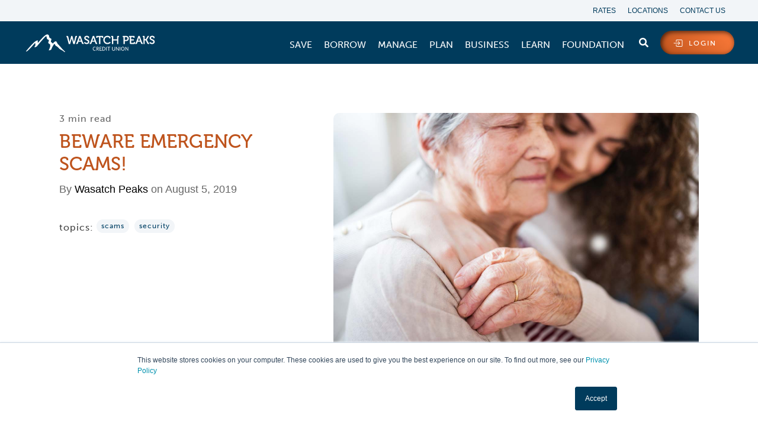

--- FILE ---
content_type: text/html; charset=UTF-8
request_url: https://www.wasatchpeaks.com/blog/beware-emergency-scams
body_size: 29083
content:
<!doctype html><!--[if lt IE 7]> <html class="no-js lt-ie9 lt-ie8 lt-ie7" lang="en-us" > <![endif]--><!--[if IE 7]>    <html class="no-js lt-ie9 lt-ie8" lang="en-us" >        <![endif]--><!--[if IE 8]>    <html class="no-js lt-ie9" lang="en-us" >               <![endif]--><!--[if gt IE 8]><!--><html class="no-js" lang="en-us"><!--<![endif]--><head>
    <meta charset="utf-8">
    <meta http-equiv="X-UA-Compatible" content="IE=edge,chrome=1">
    <meta name="author" content="Wasatch Peaks">
    <meta name="description" content="Family emergency scams, often referred to as “grandparent scams,” are some of the most nefarious around. They prey on the elderly and take advantage of the natural affection a grandparent has for their grandchild.">
    <meta name="generator" content="HubSpot">
    <title>Beware Emergency Scams!</title>
    <link rel="shortcut icon" href="https://www.wasatchpeaks.com/hubfs/Logos/WP-Favicon-32x32.png">
    
<meta name="viewport" content="width=device-width, initial-scale=1">

    <script src="/hs/hsstatic/jquery-libs/static-1.1/jquery/jquery-1.7.1.js"></script>
<script>hsjQuery = window['jQuery'];</script>
    <meta property="og:description" content="Family emergency scams, often referred to as “grandparent scams,” are some of the most nefarious around. They prey on the elderly and take advantage of the natural affection a grandparent has for their grandchild.">
    <meta property="og:title" content="Beware Emergency Scams!">
    <meta name="twitter:description" content="Family emergency scams, often referred to as “grandparent scams,” are some of the most nefarious around. They prey on the elderly and take advantage of the natural affection a grandparent has for their grandchild.">
    <meta name="twitter:title" content="Beware Emergency Scams!">

    

    
    <style>
a.cta_button{-moz-box-sizing:content-box !important;-webkit-box-sizing:content-box !important;box-sizing:content-box !important;vertical-align:middle}.hs-breadcrumb-menu{list-style-type:none;margin:0px 0px 0px 0px;padding:0px 0px 0px 0px}.hs-breadcrumb-menu-item{float:left;padding:10px 0px 10px 10px}.hs-breadcrumb-menu-divider:before{content:'›';padding-left:10px}.hs-featured-image-link{border:0}.hs-featured-image{float:right;margin:0 0 20px 20px;max-width:50%}@media (max-width: 568px){.hs-featured-image{float:none;margin:0;width:100%;max-width:100%}}.hs-screen-reader-text{clip:rect(1px, 1px, 1px, 1px);height:1px;overflow:hidden;position:absolute !important;width:1px}
</style>


<style>

  




  
</style>


<style>
  
  .cta-primary,
  .cta-secondary,
  .cta-tertiary,
  .cta-outline-white{
    text-decoration: none !important; 
    line-height: 1;
    display: inline-block;
  }
  
  
   /************************** 
   * PRIMARY CTA : USE -->  cta-primary
   * *****************************/
  
  .cta-primary,
  .hhs-header-menu .hs-menu-wrapper.hs-menu-flow-horizontal .mega-menu a.cta-primary{
   color: #FFFFFF !important;
   font-size: 13px;
   letter-spacing: 1px;
   text-transform: uppercase;
   padding: 15px 35px !important;
   -webkit-border-radius: 25px;
   border-radius: 25px;
   transition: all 0.2s ease;
    
   
    font-weight: normal;
   
   
   
    
   
      background-color: #ff7c3b;
      background: -moz-linear-gradient(45deg, rgba(255, 124, 59,1) 0%, rgba(243, 152, 80,1) 100%);
      background: -webkit-linear-gradient(45deg, rgba(255, 124, 59,1) 0%, rgba(243, 152, 80,1) 100%);
      background: linear-gradient (45deg, rgba(255, 124, 59,1) 0%, rgba(243, 152, 80,1) 100%);  
      transition: all 0.2s ease;
    
   
   
    
  
  }
  
  .cta-primary:hover {
   color: #ffffff !important;
   
   
    
   
      background-color: #ff7c3b;
      background: -moz-linear-gradient(45deg, rgba(255, 124, 59,1) 0%, rgba(243, 152, 80,1) 100%);
      background: -webkit-linear-gradient(45deg, rgba(255, 124, 59,1) 0%, rgba(243, 152, 80,1) 100%);
      background: linear-gradient (45deg, rgba(255, 124, 59,1) 0%, rgba(243, 152, 80,1) 100%);  
      transition: all 0.2s ease;
    
     
   
    transform: translateY(-2px);
  
   
     
    
     -webkit-box-shadow: 0 10px 20px 0 rgba(0, 0, 0,0.30);
     box-shadow: 0 10px 20px 0 rgba(0, 0, 0,0.30);
   
  }
  
  /************************** 
   * SECONDARY CTA : USE -->  cta-secondary
   * *****************************/
 
  .cta-secondary,
  .hhs-header-menu .hs-menu-wrapper.hs-menu-flow-horizontal .mega-menu a.cta-secondary{
   color: #FFFFFF !important;
   font-size: 13px;
   letter-spacing: 1px;
   text-transform: uppercase;
   padding: 15px 25px !important;
   -webkit-border-radius: 50px;
   border-radius: 50px;
   transition: all 0.2s ease;
    
   
    font-weight: normal;
   
   
   
      background-color: #003b5c;
   
    
   
   
   
    
  }
  
  .cta-secondary:hover {
   color: #ffffff !important;
   
   
      background-color: #6287a5;
   
    
   
     
   
    transform: translateY(-2px);
   
   
    
     
     -webkit-box-shadow: 0 10px 20px 0 rgba(0, 0, 0,0.30);
     box-shadow: 0 10px 20px 0 rgba(0, 0, 0,0.30);
   
  }
  
  /************************** 
   * TERTIARY CTA : USE -->  cta-tertiary
   * *****************************/
 
  .cta-tertiary,
  .hhs-header-menu .hs-menu-wrapper.hs-menu-flow-horizontal .mega-menu a.cta-tertiary{
   color: #CCCCCC !important;
   font-size: 10px;
   letter-spacing: 1px;
   text-transform: uppercase;
   padding: 15px 25px !important;
   -webkit-border-radius: 20px;
   border-radius: 20px;
   transition: all 0.2s ease;
    
   
    font-weight: normal;
   
   
   
    
   
   
   
      background-color: transparent;
      border: 1px solid #EEEEEE;
   
    
   
  }
  
  .cta-tertiary:hover {
   color: #999999 !important;
   
   
    
   
     
   
    transform: scale(1.05);
   
   
   
      background-color: transparent;
      border: 1px solid #CCCCCC;
   
  }
  
  
  /************************** 
   * WHITE OUTLINE BUTTON : USE -->  cta-outline-white
   * *****************************/
 
  .cta-outline-white {
   color: #fff !important;
   font-size: 10px;
   letter-spacing: 1px;
   text-transform: uppercase;
   padding: 16px 25px;
   -webkit-border-radius: 20px;
   border-radius: 20px;
   transition: all 0.2s ease;
    
   
    font-weight: normal;
   
    
    background-color: transparent;
    border: 2px solid #fff;
  }
  
  .cta-outline-white:hover {
     
   
    transform: scale(1.05);
   
  }
  
  /************************** 
   * FORM SUBMIT BUTTON : --> DEFAULT
   * *****************************/
  .hs-button.primary,
  .hhs-form-con .hs-button.primary {
   color: #f2f5f8 !important;
   font-size: 13px;
   letter-spacing: 1px;
   text-transform: uppercase;
   padding: 20px 25px;
   -webkit-border-radius: 50px;
   border-radius: 50px;
   border: none;
    -webkit-appearance: button;
   -webkit-transition: all 0.2s ease-out;
   -moz-transition: all 0.2s ease-out;
   -o-transition: all 0.2s ease-out;
   -ms-transition: all 0.2s ease-out;
   transition: all 0.2s ease-out;
   cursor: pointer;
   display: inline-block;
   margin: 0px;
    
   
    font-weight: bold;
   
   
   
    
   
      background-color: #ff7c3b;
      background: -moz-linear-gradient(45deg, rgba(255, 124, 59,1) 0%, rgba(243, 152, 80,1) 100%);
      background: -webkit-linear-gradient(45deg, rgba(255, 124, 59,1) 0%, rgba(243, 152, 80,1) 100%);
      background: linear-gradient (45deg, rgba(255, 124, 59,1) 0%, rgba(243, 152, 80,1) 100%);  
   
   
   
    
   
     -webkit-box-shadow: 0 2px 20px 0 rgba(0, 0, 0,0.20);
     box-shadow: 0 2px 20px 0 rgba(0, 0, 0,0.20);
   
  }
  .hs-button.primary:hover,
  .hhs-form-con .hs-button.primary:hover {
   color: #f2f5f8 !important;
   
   
    
   
      background-color: #ff7c3b;
      background: -moz-linear-gradient(45deg, rgba(255, 124, 59,1) 0%, rgba(243, 152, 80,1) 100%);
      background: -webkit-linear-gradient(45deg, rgba(255, 124, 59,1) 0%, rgba(243, 152, 80,1) 100%);
      background: linear-gradient (45deg, rgba(255, 124, 59,1) 0%, rgba(243, 152, 80,1) 100%);  
   
     
   
    transform: scale(1.05);
    
   
   
   
  }
  
  /************************** 
   * FORM SUBMIT BUTTON : --> ALTERNATIVE
   * *****************************/
 
  .submit-alt .hs-button.primary {
   color: #ffffff !important;
   font-size: 13px;
   letter-spacing: 1px;
   text-transform: uppercase;
   padding: 20px 25px;
   -webkit-border-radius: 50px;
   border-radius: 50px;
   border: none;
   margin: 0px;
   transition: .3s;
   
   
    font-weight: bold;
   
   
   
    
   
   
   
      background-color: transparent;
      border: 2px solid #bd4f19;
   
    
   
     -webkit-box-shadow: none;
     box-shadow: none;
   
  
  }
  
  .submit-alt .hs-button.primary:hover {
   color: #F06420 !important;
   
   
    
   
     
   
    transform: scale(1.05);
    
   
   
   
      background-color: transparent;
      border: 2px solid #F06420;
   
  }
  
  .hs-button.primary:focus { outline: none;}
  
  
  /************************** 
   * TYPOGRAPHY
   * *****************************/
  
  
  
  
  
  h1 {
   font-size: 3.0rem;
   font-weight: 500;
   color: #444444;
   text-transform: uppercase;
   letter-spacing: 0px;
   line-height: 1.2em;
   
    font-family: 'museo', serif;
   
  }
  h2 {
   font-size: 2.4375rem;
   font-weight: 400;
   color: #444444;
   text-transform: uppercase;
   letter-spacing: 0px;
   line-height: 1.2em;
   
    font-family: 'museo-sans', sans-serif;
   
  }
  h3 {
   font-size: 1.9375rem;
   font-weight: 300;
   color: #444444;
   text-transform: uppercase;
   letter-spacing: 0px;
   line-height: 1.2em;
   
    font-family: 'museo-sans', sans-serif;
   
  }
  h4 {
   font-size: 1.5625rem;
   font-weight: 300;
   color: #444444;
   text-transform: none;
   letter-spacing: 0px;
   line-height: 1.2em;
   
    font-family: 'museo-sans', sans-serif;
   
  }
  h5 {
   font-size: 1.5625rem;
   font-weight: 300;
   color: #444444;
   text-transform: none;
   letter-spacing: 0px;
   line-height: 1.2em;
   
    font-family: 'museo-sans', sans-serif;
   
  }
  h6 {
   font-size: 1.0rem;
   font-weight: 500;
   color: #444444;
   text-transform: lowercase;
   letter-spacing: 1px;
   line-height: 1.2em;
   
    font-family: 'museo-sans', sans-serif;
   
  }
  label {
   font-size: 12px;
   font-weight: 700;
   color: #444444;
   text-transform: uppercase;
   letter-spacing: 1px;
   line-height: 1.2em;
   
    font-family: 'Helvetica', serif;
   
  }
  blockquote,
  blockquote p {
   font-size: 24px;
   font-weight: 300;
   color: ;
   text-transform: none;
   letter-spacing: 0px;
   line-height: 1.444em;
   
    font-family: 'Helvetica', serif;
   
  }
  body, p {
   font-size: 1.0rem;
   font-weight: 300;
   color: #00273d;
   letter-spacing: 0px;
   margin-bottom: 10px;
   line-height: 1.6em;
   
    font-family: 'helvetica', sans-serif;
   
  }
  body input[type="text"],
  body input[type="password"], 
  body input[type="datetime"], 
  body input[type="datetime-local"], 
  body input[type="date"], 
  body input[type="month"], 
  body input[type="time"], 
  body input[type="week"], 
  body input[type="number"], 
  body input[type="email"], 
  body input[type="url"], 
  body input[type="search"], 
  body input[type="tel"], 
  body input[type="color"],
  body input[type="file"],
  body textarea,
  body select {
   font-size: 1.125rem;
   font-weight: 300;
   color: #444444;
   letter-spacing: 0px;
   margin-bottom: 10px;
   line-height: 1.444em;
    border: 1px solid #ddd;
   
    font-family: 'museo-sans', sans-serif;
   
  }
  li {
   font-size: 1.0rem;
   font-weight: 300;
   color: #444444;
   letter-spacing: 0px;
   margin-bottom: 5px;
   line-height: 1.6em;
   
    font-family: 'helvetica', sans-serif;
   
  }font-family: 'helvetica', sans-serif;
  blockquote {
    line-height: 1.6em;
  }
  
  /** HEADER AND FOOTER NAV FONT- FAMILY **/
  .hhs-header-menu .hs-menu-wrapper.hs-menu-flow-horizontal>ul li a {
    font-family: 'museo-sans', sans-serif;
  }
  .hhs-foot-nav-col .hs-menu-wrapper.hs-menu-flow-horizontal > ul li a {
    font-family: 'museo-sans', sans-serif;
  }
  
  
  @media (max-width: 768px) {
    h1 {font-size: 3.0rem;}
    h2 {font-size: 2.4375rem;}
    h3 {font-size: 1.9375rem;}
    h4 {font-size: 1.5625rem;}
    h5 {font-size: 1.375rem;}
    body, p {font-size: 1.0rem;}
    li {font-size: 1.0rem;}
    label {font-size: 0.6875rem;}
  }
  
  @media (max-width: 575px) {
    h1 {font-size: 2.75rem;}
    h2 {font-size: 2.0625rem;}
    h3 {font-size: 1.6875rem;}
    h4 {font-size: 1.4375rem;}
    h5 {font-size: 1.3125rem;}
    body, p {font-size: 1.0rem;}
    li {font-size: 1.0rem;}
    label {font-size: 0.6875rem;}
  }
  
  h1, h2, h3, h4, h5, p, li, span {
   text-rendering: optimizelegibility;
    margin-top: 0px;
  }
  
  /************************** 
   * UI ELEMENTS
   * *****************************/
  
  .hhs-divider {
    border-bottom: 2px solid #CCCCCC;
    width: 50px;
    margin: 0 0 50px 0;
  }
  .fa,.fal,.fab,.fas,.far{
      color: #6287a5;
  }
  .hhs-icon-con svg {
    fill: #6287a5;
  }
  
  .hs-search-highlight,
  .blog-listing-wrapper .post-listing .post-item .post-body a,
  .blog-post-wrapper .post-body a, 
  a {
   color: #be531c;
  }
  
  .hs-search-results__title:hover,
  .blog-listing-wrapper .post-listing .post-item .post-body a:hover,
  .blog-post-wrapper .post-body a:hover,
  a:hover,a:focus  {
   color: #853a14;

  }
  
  .hhs-search-modal button {
   background-color:  #be531c;
  }

  
  /************************** 
   * BLOG
   * *****************************/
  .blog-post-wrapper h1,
  .blog-listing-wrapper .post-listing .post-item h2 {
    font-size: 2.0rem;
  }
  
  .blog-post-wrapper h1 a,
  .blog-listing-wrapper .post-listing .post-item h2 a {
    color: #be531c;
  }
  
  .blog-post-wrapper h1 a:hover,
  .blog-listing-wrapper .post-listing .post-item h2 a:hover {
    color: #763413;
  }
  
  /* POST CONTENT */
  
  .blog-post-wrapper .post-body p {
   font-size: 1.125rem;
   font-weight: 300;
   color: #444444;
   letter-spacing: 0px;
   margin-bottom: 10px;
   line-height: 1.6em;
   
    font-family: 'museo-sans', sans-serif;
   
  }
  .post-body ul li, .post-body ol li {
    font-size: 1.125rem;
   
    font-family: 'museo-sans', sans-serif;
   
  }
  p.author-bio-short {
   color: #444444;
  }
  
  /* SIDE BAR */
  
  .hs-rss-module a.hs-rss-title {
    color: #444444;
  }
  .hs-rss-module a.hs-rss-title:hover {
   color: #f39850;
  }
  
  .hhs-blog-sidebar .hs-rss-item {
    background-color: #f2f5f8;
  }
  
  .hhs-blog-sidebar .hs-rss-item .hs-rss-byline .hs-rss-date,
  .hhs-blog-sidebar .hs-rss-item .hs-rss-description p {
    color: #666666;
  }
  
  @media (max-width: 768px) {
    .blog-post-wrapper h1,
    .blog-listing-wrapper .post-listing .post-item h2 {
      font-size: 1.75rem;
    }
    .blog-post-wrapper .post-body p {
      font-size: 1.0rem;
    }
  }
  
  a.topic-link {
    background-color: #f2f5f8;
    color: #004165;
    font-size: 0.75rem;
    text-decoration: underline;
  }
  
  a.topic-link:hover {
    background-color: #004165;
    color: #FFFFFF;
  }
  
  @media (max-width: 575px) {
    .blog-post-wrapper h1,
    .blog-listing-wrapper .post-listing .post-item h2 {
      font-size: 1.5rem;
    }
    .blog-post-wrapper .post-body p {
      font-size: 1.0rem;
    }
  }
  
</style>

<link rel="stylesheet" href="https://www.wasatchpeaks.com/hubfs/hub_generated/module_assets/1/19402452677/1742725904800/module_CLEAN_6_-_Global_-_Header.min.css">

<style>
  .hhs-header-mod {
    background-color: rgba(0, 59, 92, 1);
    padding: 14px 0 6px 0; 
  }
  .hhs-header-mod > div {
    padding-left: 0 !important;
    padding-right: 0 !important;
  }
  .hhs-header-mod.hhs-alt-nav .logo-sticky,
  .logo-standard  {
    max-width: 225px;
    float: left;
  }
  .hhs-header-mod.hhs-alt-nav.sticky-menu.active .logo-sticky,
  .logo-sticky  {
    max-width: 70px;
    float: left;
  }
  
  .hhs-header-mod .hhs-nav {
    height: 40px;
    display: table;
  }
  .custom-menu-primary .hs-menu-wrapper > ul > li {
    margin-left: 10px;
  }
  .hhs-header-menu .hs-menu-wrapper.hs-menu-flow-horizontal>ul li a,
  .hhs-header-search a i{
    color: rgba(255, 255, 255, 1) !important;
    text-transform: uppercase;
    position: relative;
  }
  .hhs-lang-switch .globe_class:before{
    color: rgba(255, 255, 255, 1) !important;
  }
  .hhs-header-menu .hs-menu-wrapper.hs-menu-flow-horizontal>ul li a:hover,
  .hhs-header-search a i:hover,
  .hhs-lang-switch .globe_class:hover{
    color: rgba(255, 255, 255, 1) !important;
  }
  
  .lang_list_class li,
  .custom-menu-primary .hs-menu-wrapper > ul ul{
     background: #FFFFFF !important;
  }
  .custom-menu-primary .hs-menu-wrapper > ul > li > ul:before{
     color: #FFFFFF !important;
  }
  .hhs-lang-switch .lang_list_class:after {
   border-bottom-color: #FFFFFF !important;
  }
  .custom-menu-primary .hs-menu-wrapper > ul li a, 
  .hs-menu-wrapper.hs-menu-flow-horizontal > ul li.hs-item-has-children ul.hs-menu-children-wrapper li a,
  .hhs-lang-switch .lang_list_class li a {
    color: #555555 !important;
    font-size: 12px !important;
  }
  .hhs-lang-switch .lang_list_class li a:hover,
  .custom-menu-primary .hs-menu-wrapper > ul ul li a:hover {
   background-color:  #8f3e15;
  }
  .hhs-lang-switch .lang_list_class li a:hover,
  .custom-menu-primary .hs-menu-wrapper > ul li.hs-item-has-children ul.hs-menu-children-wrapper li a:hover {
   color: #fff !important;
  }
  .custom-menu-primary .hs-menu-wrapper > ul li.hs-item-has-children ul.hs-menu-children-wrapper li.active a:hover {
    color: #555555 !important;
  }
  
  /*** MOBILE HAMBURGER ***/
  .hamburger-inner, .hamburger-inner::before, .hamburger-inner::after,
  .hamburger.is-active .hamburger-inner,
  .hamburger.is-active .hamburger-inner::before,
  .hamburger.is-active .hamburger-inner::after {
    background-color: rgba(255, 255, 255, 1); 
  }
  
  /*** STICKY HEADER ***/
  .hhs-header-mod.hhs-alt-nav.sticky-menu,
  .hhs-header-mod.sticky-menu {
    background-color: rgba(0, 59, 92, 0.90);
  }
  .sticky-menu.active {
    background-color: rgba(0, 59, 92, 0.90);
  }
  .hhs-header-mod.hhs-alt-nav .hhs-header-menu .hs-menu-wrapper.hs-menu-flow-horizontal>ul li a,
  .hhs-header-mod.hhs-alt-nav .hhs-header-search a i,
  .hhs-header-mod.hhs-alt-nav .hhs-lang-switch .globe_class:before,
  .sticky-menu .hhs-header-menu .hs-menu-wrapper.hs-menu-flow-horizontal>ul li a,
  .sticky-menu .hhs-header-search a i,
  .sticky-menu .hhs-lang-switch .globe_class:before{
    color: rgba(255, 255, 255, 1) !important;
  }
  .hhs-header-mod.hhs-alt-nav .hhs-header-menu .hs-menu-wrapper.hs-menu-flow-horizontal .hs-menu-depth-1:first-child:hover,
  .hhs-header-mod.hhs-alt-nav .hhs-header-search a i:hover,
  .hhs-header-mod.hhs-alt-nav .hhs-lang-switch .globe_class:before,
  .sticky-menu .hhs-header-menu .hs-menu-wrapper.hs-menu-flow-horizontal .hs-menu-depth-1:first-child:hover,
  .sticky-menu .hhs-header-search a i:hover,
  .sticky-menu .hhs-lang-switch .globe_class:before {
    color: rgba(255, 255, 255, 0.80) !important;
  }
  
  .hhs-header-mod.hhs-alt-nav .hamburger-inner, .hhs-header-mod.hhs-alt-nav .hamburger-inner::before, .hhs-header-mod.hhs-alt-nav .hamburger-inner::after,
  .hhs-header-mod.hhs-alt-nav .hamburger.is-active .hamburger-inner,
  .hhs-header-mod.hhs-alt-nav .hamburger.is-active .hamburger-inner::before,
  .hhs-header-mod.hhs-alt-nav .hamburger.is-active .hamburger-inner::after,
  .sticky-menu .hamburger-inner, .sticky-menu .hamburger-inner::before, .sticky-menu .hamburger-inner::after,
  .sticky-menu .hamburger.is-active .hamburger-inner,
  .sticky-menu .hamburger.is-active .hamburger-inner::before,
  .sticky-menu .hamburger.is-active .hamburger-inner::after {
    background-color: rgba(255, 255, 255, 0.80); 
  }
  .hhs-header-mod.sticky-menu .hhs-nav {
    height: 40px;
  }
  /* WP added main nav animation */

  .hhs-header-menu .hs-menu-wrapper.hs-menu-flow-horizontal>ul > li > a:after , .sticky-menu .hhs-header-menu .hs-menu-wrapper.hs-menu-flow-horizontal>ul >li > a:after {    
  background: none repeat scroll 0 0 transparent;
  bottom: 10px;
  content: "";
  display: block;
  height: 2px;
  left: 50%;
  position: absolute;
  background: rgba(255, 255, 255, 0.80);
  transition: width 0.3s ease 0s, left 0.3s ease 0s;
  width: 0;
  margin-left: 0px !important;
}
.hhs-header-menu .hs-menu-wrapper.hs-menu-flow-horizontal>ul > li > a:hover:after, .sticky-menu .hhs-header-menu .hs-menu-wrapper.hs-menu-flow-horizontal >ul >li > a:hover:after { 
  width: 100%; 
  left: 0; 
}

  
  .hhs-header-menu .hs-menu-wrapper.hs-menu-flow-horizontal>ul li a {
    font-size: 16px !important;
    font-weight: normal;
  }
  .hhs-hat-pull-down,
  .hhs-header-hat {
   background-color: #f2f5f8; 
  }
  .hhs-hat-pull-down i,
  .hhs-hat-menu .hs-menu-wrapper.hs-menu-flow-horizontal>ul li a {
   font-size: 12px !important;
    
      color: rgba(0, 59, 92, 1) !important;
    
  }
  
    .hhs-hat-menu .hs-menu-wrapper.hs-menu-flow-horizontal>ul li a:hover {
     color: rgba(143, 62, 21, 1) !important;
    }
  
  
  /*** MEGA MENU ***/
  
  
   /** TABLET CSS **/
  @media (max-width: 768px) {
    .custom-menu-primary .hs-menu-wrapper > ul {
       margin-top: 0px !important;
    }
    .custom-menu-primary .hs-menu-wrapper > ul,
    .custom-menu-primary .hs-menu-wrapper > ul li.active a:hover{
      background-color:  #FFFFFF !important;
    }
    .hhs-header-menu .hs-menu-wrapper.hs-menu-flow-horizontal>ul li a:hover,
    .custom-menu-primary .hs-menu-wrapper > ul li.active a:hover,
    .hhs-header-menu .hs-menu-wrapper.hs-menu-flow-horizontal>ul li a {
      color:  #555555 !important;
    }
    .custom-menu-primary .hs-menu-wrapper > ul li{
      
        border-top: 1px solid rgba(0, 0, 0, .1) !important; 
      
    }
    .custom-menu-primary .hs-menu-wrapper > ul ul li{
      
        background-color: rgba(0, 0, 0, .05);
      
    }
  }
  
  /** MOBILE CSS **/
@media (max-width: 575px) {
  .hhs-header-mod {
    padding: 20px 0 10px 0;
  }
  .logo-standard, .logo-sticky {
    max-width: 220px;
    padding-left: 24px;
  }
  .hhs-header-search a i.fa-search {
    color: rgb(0, 59, 92) !important;
  }
}
  
</style>

<link rel="stylesheet" href="https://www.wasatchpeaks.com/hubfs/hub_generated/module_assets/1/19400522002/1742725896139/module_CLEAN_6_-_Item_-_Spacer.min.css">

<style>
  
  #hs_cos_wrapper_module_1574093512055261 .hhs-spacer-mod {
   background-color: rgba(255, 255, 255, 0.0);
  }
  
  #hs_cos_wrapper_module_1574093512055261 .hhs-horz-spacer {
    height:5px;
  }
  
  #hs_cos_wrapper_module_1574093512055261 .hhs-horz-spacer.divider-line {
    margin:5px 0 5px; 
    border-bottom: 1px solid rgba(221, 221, 221, 1);
  }
  
   /** TABLET CSS **/
  @media (max-width: 768px) {
    #hs_cos_wrapper_module_1574093512055261 .hhs-horz-spacer {
    height:25px;
    }
    #hs_cos_wrapper_module_1574093512055261 .hhs-horz-spacer.divider-line {
      margin:25px 0 25px; 
    }
  }
  
  /** MOBILE CSS **/
  @media (max-width: 575px) {
    #hs_cos_wrapper_module_1574093512055261 .hhs-horz-spacer {
    height:50px;
    }
    #hs_cos_wrapper_module_1574093512055261 .hhs-horz-spacer.divider-line {
      margin:50px 0 50px; 
    }
  }
</style>


<style>
  
  #hs_cos_wrapper_module_166968033083694 .hhs-spacer-mod {
   background-color: rgba(255, 255, 255, 0.0);
  }
  
  #hs_cos_wrapper_module_166968033083694 .hhs-horz-spacer {
    height:5px;
  }
  
  #hs_cos_wrapper_module_166968033083694 .hhs-horz-spacer.divider-line {
    margin:5px 0 5px; 
    border-bottom: 1px solid rgba(221, 221, 221, 1);
  }
  
   /** TABLET CSS **/
  @media (max-width: 768px) {
    #hs_cos_wrapper_module_166968033083694 .hhs-horz-spacer {
    height:10px;
    }
    #hs_cos_wrapper_module_166968033083694 .hhs-horz-spacer.divider-line {
      margin:10px 0 10px; 
    }
  }
  
  /** MOBILE CSS **/
  @media (max-width: 575px) {
    #hs_cos_wrapper_module_166968033083694 .hhs-horz-spacer {
    height:50px;
    }
    #hs_cos_wrapper_module_166968033083694 .hhs-horz-spacer.divider-line {
      margin:50px 0 50px; 
    }
  }
</style>


<style>
  
  #hs_cos_wrapper_module_1574102908713329 .hhs-spacer-mod {
   background-color: rgba(255, 255, 255, 0.0);
  }
  
  #hs_cos_wrapper_module_1574102908713329 .hhs-horz-spacer.divider-line {
    margin:5px 0 5px; 
    border-bottom: 1px solid rgba(221, 221, 221, 1);
  }
  
   /** TABLET CSS **/
  @media (max-width: 768px) {
    #hs_cos_wrapper_module_1574102908713329 .hhs-horz-spacer {
    height:5px;
    }
    #hs_cos_wrapper_module_1574102908713329 .hhs-horz-spacer.divider-line {
      margin:5px 0 5px; 
    }
  }
  
  /** MOBILE CSS **/
  @media (max-width: 575px) {
    #hs_cos_wrapper_module_1574102908713329 .hhs-horz-spacer {
    height:50px;
    }
    #hs_cos_wrapper_module_1574102908713329 .hhs-horz-spacer.divider-line {
      margin:50px 0 50px; 
    }
  }
</style>


<style>
  
  #hs_cos_wrapper_module_1574102961621379 .hhs-spacer-mod {
   background-color: rgba(255, 255, 255, 0.0);
  }
  
  #hs_cos_wrapper_module_1574102961621379 .hhs-horz-spacer.divider-line {
    margin:5px 0 5px; 
    border-bottom: 1px solid rgba(221, 221, 221, 1);
  }
  
   /** TABLET CSS **/
  @media (max-width: 768px) {
    #hs_cos_wrapper_module_1574102961621379 .hhs-horz-spacer {
    height:5px;
    }
    #hs_cos_wrapper_module_1574102961621379 .hhs-horz-spacer.divider-line {
      margin:5px 0 5px; 
    }
  }
  
  /** MOBILE CSS **/
  @media (max-width: 575px) {
    #hs_cos_wrapper_module_1574102961621379 .hhs-horz-spacer {
    height:50px;
    }
    #hs_cos_wrapper_module_1574102961621379 .hhs-horz-spacer.divider-line {
      margin:50px 0 50px; 
    }
  }
</style>


<style>
  
  #hs_cos_wrapper_module_1574102961015374 .hhs-spacer-mod {
   background-color: rgba(255, 255, 255, 0.0);
  }
  
  #hs_cos_wrapper_module_1574102961015374 .hhs-horz-spacer.divider-line {
    margin:5px 0 5px; 
    border-bottom: 1px solid rgba(221, 221, 221, 1);
  }
  
   /** TABLET CSS **/
  @media (max-width: 768px) {
    #hs_cos_wrapper_module_1574102961015374 .hhs-horz-spacer {
    height:5px;
    }
    #hs_cos_wrapper_module_1574102961015374 .hhs-horz-spacer.divider-line {
      margin:5px 0 5px; 
    }
  }
  
  /** MOBILE CSS **/
  @media (max-width: 575px) {
    #hs_cos_wrapper_module_1574102961015374 .hhs-horz-spacer {
    height:50px;
    }
    #hs_cos_wrapper_module_1574102961015374 .hhs-horz-spacer.divider-line {
      margin:50px 0 50px; 
    }
  }
</style>


<style>
  
  #hs_cos_wrapper_module_1574102876518305 .hhs-spacer-mod {
   background-color: rgba(255, 255, 255, 0.0);
  }
  
  #hs_cos_wrapper_module_1574102876518305 .hhs-horz-spacer {
    height:5px;
  }
  
  #hs_cos_wrapper_module_1574102876518305 .hhs-horz-spacer.divider-line {
    margin:5px 0 5px; 
    border-bottom: 1px solid rgba(221, 221, 221, 1);
  }
  
   /** TABLET CSS **/
  @media (max-width: 768px) {
    #hs_cos_wrapper_module_1574102876518305 .hhs-horz-spacer {
    height:10px;
    }
    #hs_cos_wrapper_module_1574102876518305 .hhs-horz-spacer.divider-line {
      margin:10px 0 10px; 
    }
  }
  
  /** MOBILE CSS **/
  @media (max-width: 575px) {
    #hs_cos_wrapper_module_1574102876518305 .hhs-horz-spacer {
    height:50px;
    }
    #hs_cos_wrapper_module_1574102876518305 .hhs-horz-spacer.divider-line {
      margin:50px 0 50px; 
    }
  }
</style>


<style>
  
  #hs_cos_wrapper_module_165331865729783 .hhs-spacer-mod {
   background-color: rgba(255, 255, 255, 0.0);
  }
  
  #hs_cos_wrapper_module_165331865729783 .hhs-horz-spacer {
    height:25px;
  }
  
  #hs_cos_wrapper_module_165331865729783 .hhs-horz-spacer.divider-line {
    margin:25px 0 25px; 
    border-bottom: 1px solid rgba(221, 221, 221, 1);
  }
  
   /** TABLET CSS **/
  @media (max-width: 768px) {
    #hs_cos_wrapper_module_165331865729783 .hhs-horz-spacer {
    height:50px;
    }
    #hs_cos_wrapper_module_165331865729783 .hhs-horz-spacer.divider-line {
      margin:50px 0 50px; 
    }
  }
  
  /** MOBILE CSS **/
  @media (max-width: 575px) {
    #hs_cos_wrapper_module_165331865729783 .hhs-horz-spacer {
    height:50px;
    }
    #hs_cos_wrapper_module_165331865729783 .hhs-horz-spacer.divider-line {
      margin:50px 0 50px; 
    }
  }
</style>


<style>
  
  #hs_cos_wrapper_module_1644260258982332 .hhs-spacer-mod {
   background-color: rgba(255, 255, 255, 0.0);
  }
  
  #hs_cos_wrapper_module_1644260258982332 .hhs-horz-spacer.divider-line {
    margin:5px 0 5px; 
    border-bottom: 1px solid rgba(221, 221, 221, 1);
  }
  
   /** TABLET CSS **/
  @media (max-width: 768px) {
    #hs_cos_wrapper_module_1644260258982332 .hhs-horz-spacer {
    height:50px;
    }
    #hs_cos_wrapper_module_1644260258982332 .hhs-horz-spacer.divider-line {
      margin:50px 0 50px; 
    }
  }
  
  /** MOBILE CSS **/
  @media (max-width: 575px) {
    #hs_cos_wrapper_module_1644260258982332 .hhs-horz-spacer {
    height:50px;
    }
    #hs_cos_wrapper_module_1644260258982332 .hhs-horz-spacer.divider-line {
      margin:50px 0 50px; 
    }
  }
</style>


<style>
  
  #hs_cos_wrapper_module_1644260290582366 .hhs-spacer-mod {
   background-color: rgba(255, 255, 255, 0.0);
  }
  
  #hs_cos_wrapper_module_1644260290582366 .hhs-horz-spacer.divider-line {
    margin:5px 0 5px; 
    border-bottom: 1px solid rgba(221, 221, 221, 1);
  }
  
   /** TABLET CSS **/
  @media (max-width: 768px) {
    #hs_cos_wrapper_module_1644260290582366 .hhs-horz-spacer {
    height:50px;
    }
    #hs_cos_wrapper_module_1644260290582366 .hhs-horz-spacer.divider-line {
      margin:50px 0 50px; 
    }
  }
  
  /** MOBILE CSS **/
  @media (max-width: 575px) {
    #hs_cos_wrapper_module_1644260290582366 .hhs-horz-spacer {
    height:50px;
    }
    #hs_cos_wrapper_module_1644260290582366 .hhs-horz-spacer.divider-line {
      margin:50px 0 50px; 
    }
  }
</style>


<style>
  
  #hs_cos_wrapper_module_1644260289254360 .hhs-spacer-mod {
   background-color: rgba(255, 255, 255, 0.0);
  }
  
  #hs_cos_wrapper_module_1644260289254360 .hhs-horz-spacer.divider-line {
    margin:5px 0 5px; 
    border-bottom: 1px solid rgba(221, 221, 221, 1);
  }
  
   /** TABLET CSS **/
  @media (max-width: 768px) {
    #hs_cos_wrapper_module_1644260289254360 .hhs-horz-spacer {
    height:50px;
    }
    #hs_cos_wrapper_module_1644260289254360 .hhs-horz-spacer.divider-line {
      margin:50px 0 50px; 
    }
  }
  
  /** MOBILE CSS **/
  @media (max-width: 575px) {
    #hs_cos_wrapper_module_1644260289254360 .hhs-horz-spacer {
    height:50px;
    }
    #hs_cos_wrapper_module_1644260289254360 .hhs-horz-spacer.divider-line {
      margin:50px 0 50px; 
    }
  }
</style>


<style>
  
  #hs_cos_wrapper_module_1644260313594411 .hhs-spacer-mod {
   background-color: rgba(255, 255, 255, 0.0);
  }
  
  #hs_cos_wrapper_module_1644260313594411 .hhs-horz-spacer.divider-line {
    margin:5px 0 5px; 
    border-bottom: 1px solid rgba(221, 221, 221, 1);
  }
  
   /** TABLET CSS **/
  @media (max-width: 768px) {
    #hs_cos_wrapper_module_1644260313594411 .hhs-horz-spacer {
    height:50px;
    }
    #hs_cos_wrapper_module_1644260313594411 .hhs-horz-spacer.divider-line {
      margin:50px 0 50px; 
    }
  }
  
  /** MOBILE CSS **/
  @media (max-width: 575px) {
    #hs_cos_wrapper_module_1644260313594411 .hhs-horz-spacer {
    height:50px;
    }
    #hs_cos_wrapper_module_1644260313594411 .hhs-horz-spacer.divider-line {
      margin:50px 0 50px; 
    }
  }
</style>


<style>
  
  #hs_cos_wrapper_module_1644260314664417 .hhs-spacer-mod {
   background-color: rgba(255, 255, 255, 0.0);
  }
  
  #hs_cos_wrapper_module_1644260314664417 .hhs-horz-spacer {
    height:10px;
  }
  
  #hs_cos_wrapper_module_1644260314664417 .hhs-horz-spacer.divider-line {
    margin:10px 0 10px; 
    border-bottom: 1px solid rgba(221, 221, 221, 1);
  }
  
   /** TABLET CSS **/
  @media (max-width: 768px) {
    #hs_cos_wrapper_module_1644260314664417 .hhs-horz-spacer {
    height:50px;
    }
    #hs_cos_wrapper_module_1644260314664417 .hhs-horz-spacer.divider-line {
      margin:50px 0 50px; 
    }
  }
  
  /** MOBILE CSS **/
  @media (max-width: 575px) {
    #hs_cos_wrapper_module_1644260314664417 .hhs-horz-spacer {
    height:50px;
    }
    #hs_cos_wrapper_module_1644260314664417 .hhs-horz-spacer.divider-line {
      margin:50px 0 50px; 
    }
  }
</style>


<style>
  
  #hs_cos_wrapper_module_1644260338152459 .hhs-spacer-mod {
   background-color: rgba(255, 255, 255, 0.0);
  }
  
  #hs_cos_wrapper_module_1644260338152459 .hhs-horz-spacer.divider-line {
    margin:5px 0 5px; 
    border-bottom: 1px solid rgba(221, 221, 221, 1);
  }
  
   /** TABLET CSS **/
  @media (max-width: 768px) {
    #hs_cos_wrapper_module_1644260338152459 .hhs-horz-spacer {
    height:50px;
    }
    #hs_cos_wrapper_module_1644260338152459 .hhs-horz-spacer.divider-line {
      margin:50px 0 50px; 
    }
  }
  
  /** MOBILE CSS **/
  @media (max-width: 575px) {
    #hs_cos_wrapper_module_1644260338152459 .hhs-horz-spacer {
    height:50px;
    }
    #hs_cos_wrapper_module_1644260338152459 .hhs-horz-spacer.divider-line {
      margin:50px 0 50px; 
    }
  }
</style>


<style>
  
  #hs_cos_wrapper_module_165331864546375 .hhs-spacer-mod {
   background-color: rgba(255, 255, 255, 0.0);
  }
  
  #hs_cos_wrapper_module_165331864546375 .hhs-horz-spacer {
    height:25px;
  }
  
  #hs_cos_wrapper_module_165331864546375 .hhs-horz-spacer.divider-line {
    margin:25px 0 25px; 
    border-bottom: 1px solid rgba(221, 221, 221, 1);
  }
  
   /** TABLET CSS **/
  @media (max-width: 768px) {
    #hs_cos_wrapper_module_165331864546375 .hhs-horz-spacer {
    height:50px;
    }
    #hs_cos_wrapper_module_165331864546375 .hhs-horz-spacer.divider-line {
      margin:50px 0 50px; 
    }
  }
  
  /** MOBILE CSS **/
  @media (max-width: 575px) {
    #hs_cos_wrapper_module_165331864546375 .hhs-horz-spacer {
    height:50px;
    }
    #hs_cos_wrapper_module_165331864546375 .hhs-horz-spacer.divider-line {
      margin:50px 0 50px; 
    }
  }
</style>


<style>
  
  #hs_cos_wrapper_module_15767982957911621 .hhs-spacer-mod {
   background-color: rgba(255, 255, 255, 0.0);
  }
  
  #hs_cos_wrapper_module_15767982957911621 .hhs-horz-spacer {
    height:5px;
  }
  
  #hs_cos_wrapper_module_15767982957911621 .hhs-horz-spacer.divider-line {
    margin:5px 0 5px; 
    border-bottom: 1px solid rgba(221, 221, 221, 1);
  }
  
   /** TABLET CSS **/
  @media (max-width: 768px) {
    #hs_cos_wrapper_module_15767982957911621 .hhs-horz-spacer {
    height:25px;
    }
    #hs_cos_wrapper_module_15767982957911621 .hhs-horz-spacer.divider-line {
      margin:25px 0 25px; 
    }
  }
  
  /** MOBILE CSS **/
  @media (max-width: 575px) {
    #hs_cos_wrapper_module_15767982957911621 .hhs-horz-spacer {
    height:25px;
    }
    #hs_cos_wrapper_module_15767982957911621 .hhs-horz-spacer.divider-line {
      margin:25px 0 25px; 
    }
  }
</style>


<style>
  
  #hs_cos_wrapper_module_1644260610258573 .hhs-spacer-mod {
   background-color: rgba(255, 255, 255, 0.0);
  }
  
  #hs_cos_wrapper_module_1644260610258573 .hhs-horz-spacer.divider-line {
    margin:10px 0 10px; 
    border-bottom: 1px solid rgba(221, 221, 221, 1);
  }
  
   /** TABLET CSS **/
  @media (max-width: 768px) {
    #hs_cos_wrapper_module_1644260610258573 .hhs-horz-spacer {
    height:50px;
    }
    #hs_cos_wrapper_module_1644260610258573 .hhs-horz-spacer.divider-line {
      margin:50px 0 50px; 
    }
  }
  
  /** MOBILE CSS **/
  @media (max-width: 575px) {
    #hs_cos_wrapper_module_1644260610258573 .hhs-horz-spacer {
    height:50px;
    }
    #hs_cos_wrapper_module_1644260610258573 .hhs-horz-spacer.divider-line {
      margin:50px 0 50px; 
    }
  }
</style>


<style>
  
  #hs_cos_wrapper_module_1644260586217551 .hhs-spacer-mod {
   background-color: rgba(255, 255, 255, 0.0);
  }
  
  #hs_cos_wrapper_module_1644260586217551 .hhs-horz-spacer.divider-line {
    margin:10px 0 10px; 
    border-bottom: 1px solid rgba(221, 221, 221, 1);
  }
  
   /** TABLET CSS **/
  @media (max-width: 768px) {
    #hs_cos_wrapper_module_1644260586217551 .hhs-horz-spacer {
    height:50px;
    }
    #hs_cos_wrapper_module_1644260586217551 .hhs-horz-spacer.divider-line {
      margin:50px 0 50px; 
    }
  }
  
  /** MOBILE CSS **/
  @media (max-width: 575px) {
    #hs_cos_wrapper_module_1644260586217551 .hhs-horz-spacer {
    height:50px;
    }
    #hs_cos_wrapper_module_1644260586217551 .hhs-horz-spacer.divider-line {
      margin:50px 0 50px; 
    }
  }
</style>


<style>
  
  #hs_cos_wrapper_module_1644260611437579 .hhs-spacer-mod {
   background-color: rgba(255, 255, 255, 0.0);
  }
  
  #hs_cos_wrapper_module_1644260611437579 .hhs-horz-spacer.divider-line {
    margin:10px 0 10px; 
    border-bottom: 1px solid rgba(221, 221, 221, 1);
  }
  
   /** TABLET CSS **/
  @media (max-width: 768px) {
    #hs_cos_wrapper_module_1644260611437579 .hhs-horz-spacer {
    height:50px;
    }
    #hs_cos_wrapper_module_1644260611437579 .hhs-horz-spacer.divider-line {
      margin:50px 0 50px; 
    }
  }
  
  /** MOBILE CSS **/
  @media (max-width: 575px) {
    #hs_cos_wrapper_module_1644260611437579 .hhs-horz-spacer {
    height:50px;
    }
    #hs_cos_wrapper_module_1644260611437579 .hhs-horz-spacer.divider-line {
      margin:50px 0 50px; 
    }
  }
</style>


<style>
  
  #hs_cos_wrapper_module_1644260613119587 .hhs-spacer-mod {
   background-color: rgba(255, 255, 255, 0.0);
  }
  
  #hs_cos_wrapper_module_1644260613119587 .hhs-horz-spacer.divider-line {
    margin:10px 0 10px; 
    border-bottom: 1px solid rgba(221, 221, 221, 1);
  }
  
   /** TABLET CSS **/
  @media (max-width: 768px) {
    #hs_cos_wrapper_module_1644260613119587 .hhs-horz-spacer {
    height:50px;
    }
    #hs_cos_wrapper_module_1644260613119587 .hhs-horz-spacer.divider-line {
      margin:50px 0 50px; 
    }
  }
  
  /** MOBILE CSS **/
  @media (max-width: 575px) {
    #hs_cos_wrapper_module_1644260613119587 .hhs-horz-spacer {
    height:50px;
    }
    #hs_cos_wrapper_module_1644260613119587 .hhs-horz-spacer.divider-line {
      margin:50px 0 50px; 
    }
  }
</style>


<style>
  
  #hs_cos_wrapper_module_15767982923511612 .hhs-spacer-mod {
   background-color: rgba(255, 255, 255, 0.0);
  }
  
  #hs_cos_wrapper_module_15767982923511612 .hhs-horz-spacer {
    height:5px;
  }
  
  #hs_cos_wrapper_module_15767982923511612 .hhs-horz-spacer.divider-line {
    margin:5px 0 5px; 
    border-bottom: 1px solid rgba(221, 221, 221, 1);
  }
  
   /** TABLET CSS **/
  @media (max-width: 768px) {
    #hs_cos_wrapper_module_15767982923511612 .hhs-horz-spacer {
    height:25px;
    }
    #hs_cos_wrapper_module_15767982923511612 .hhs-horz-spacer.divider-line {
      margin:25px 0 25px; 
    }
  }
  
  /** MOBILE CSS **/
  @media (max-width: 575px) {
    #hs_cos_wrapper_module_15767982923511612 .hhs-horz-spacer {
    height:25px;
    }
    #hs_cos_wrapper_module_15767982923511612 .hhs-horz-spacer.divider-line {
      margin:25px 0 25px; 
    }
  }
</style>


<style>
  
  #hs_cos_wrapper_module_1644260751128764 .hhs-spacer-mod {
   background-color: rgba(255, 255, 255, 0.0);
  }
  
  #hs_cos_wrapper_module_1644260751128764 .hhs-horz-spacer {
    height:5px;
  }
  
  #hs_cos_wrapper_module_1644260751128764 .hhs-horz-spacer.divider-line {
    margin:5px 0 5px; 
    border-bottom: 1px solid rgba(221, 221, 221, 1);
  }
  
   /** TABLET CSS **/
  @media (max-width: 768px) {
    #hs_cos_wrapper_module_1644260751128764 .hhs-horz-spacer {
    height:5px;
    }
    #hs_cos_wrapper_module_1644260751128764 .hhs-horz-spacer.divider-line {
      margin:5px 0 5px; 
    }
  }
  
  /** MOBILE CSS **/
  @media (max-width: 575px) {
    #hs_cos_wrapper_module_1644260751128764 .hhs-horz-spacer {
    height:50px;
    }
    #hs_cos_wrapper_module_1644260751128764 .hhs-horz-spacer.divider-line {
      margin:50px 0 50px; 
    }
  }
</style>


<style>
  
  #hs_cos_wrapper_module_1644260714815737 .hhs-spacer-mod {
   background-color: rgba(255, 255, 255, 0.0);
  }
  
  #hs_cos_wrapper_module_1644260714815737 .hhs-horz-spacer {
    height:50px;
  }
  
  #hs_cos_wrapper_module_1644260714815737 .hhs-horz-spacer.divider-line {
    margin:50px 0 50px; 
    border-bottom: 1px solid rgba(221, 221, 221, 1);
  }
  
   /** TABLET CSS **/
  @media (max-width: 768px) {
    #hs_cos_wrapper_module_1644260714815737 .hhs-horz-spacer {
    height:50px;
    }
    #hs_cos_wrapper_module_1644260714815737 .hhs-horz-spacer.divider-line {
      margin:50px 0 50px; 
    }
  }
  
  /** MOBILE CSS **/
  @media (max-width: 575px) {
    #hs_cos_wrapper_module_1644260714815737 .hhs-horz-spacer {
    height:50px;
    }
    #hs_cos_wrapper_module_1644260714815737 .hhs-horz-spacer.divider-line {
      margin:50px 0 50px; 
    }
  }
</style>


<style>
  
  #hs_cos_wrapper_module_1644260649487642 .hhs-spacer-mod {
   background-color: rgba(255, 255, 255, 0.0);
  }
  
  #hs_cos_wrapper_module_1644260649487642 .hhs-horz-spacer.divider-line {
    margin:5px 0 5px; 
    border-bottom: 1px solid rgba(221, 221, 221, 1);
  }
  
   /** TABLET CSS **/
  @media (max-width: 768px) {
    #hs_cos_wrapper_module_1644260649487642 .hhs-horz-spacer {
    height:5px;
    }
    #hs_cos_wrapper_module_1644260649487642 .hhs-horz-spacer.divider-line {
      margin:5px 0 5px; 
    }
  }
  
  /** MOBILE CSS **/
  @media (max-width: 575px) {
    #hs_cos_wrapper_module_1644260649487642 .hhs-horz-spacer {
    height:50px;
    }
    #hs_cos_wrapper_module_1644260649487642 .hhs-horz-spacer.divider-line {
      margin:50px 0 50px; 
    }
  }
</style>


<style>
  
  #hs_cos_wrapper_module_1644260666622670 .hhs-spacer-mod {
   background-color: rgba(255, 255, 255, 0.0);
  }
  
  #hs_cos_wrapper_module_1644260666622670 .hhs-horz-spacer.divider-line {
    margin:5px 0 5px; 
    border-bottom: 1px solid rgba(221, 221, 221, 1);
  }
  
   /** TABLET CSS **/
  @media (max-width: 768px) {
    #hs_cos_wrapper_module_1644260666622670 .hhs-horz-spacer {
    height:5px;
    }
    #hs_cos_wrapper_module_1644260666622670 .hhs-horz-spacer.divider-line {
      margin:5px 0 5px; 
    }
  }
  
  /** MOBILE CSS **/
  @media (max-width: 575px) {
    #hs_cos_wrapper_module_1644260666622670 .hhs-horz-spacer {
    height:50px;
    }
    #hs_cos_wrapper_module_1644260666622670 .hhs-horz-spacer.divider-line {
      margin:50px 0 50px; 
    }
  }
</style>


<style>
  
  #hs_cos_wrapper_module_1644260687590701 .hhs-spacer-mod {
   background-color: rgba(255, 255, 255, 0.0);
  }
  
  #hs_cos_wrapper_module_1644260687590701 .hhs-horz-spacer {
    height:50px;
  }
  
  #hs_cos_wrapper_module_1644260687590701 .hhs-horz-spacer.divider-line {
    margin:50px 0 50px; 
    border-bottom: 1px solid rgba(221, 221, 221, 1);
  }
  
   /** TABLET CSS **/
  @media (max-width: 768px) {
    #hs_cos_wrapper_module_1644260687590701 .hhs-horz-spacer {
    height:50px;
    }
    #hs_cos_wrapper_module_1644260687590701 .hhs-horz-spacer.divider-line {
      margin:50px 0 50px; 
    }
  }
  
  /** MOBILE CSS **/
  @media (max-width: 575px) {
    #hs_cos_wrapper_module_1644260687590701 .hhs-horz-spacer {
    height:50px;
    }
    #hs_cos_wrapper_module_1644260687590701 .hhs-horz-spacer.divider-line {
      margin:50px 0 50px; 
    }
  }
</style>


<style>
  
  #hs_cos_wrapper_module_1644260771133790 .hhs-spacer-mod {
   background-color: rgba(255, 255, 255, 0.0);
  }
  
  #hs_cos_wrapper_module_1644260771133790 .hhs-horz-spacer {
    height:5px;
  }
  
  #hs_cos_wrapper_module_1644260771133790 .hhs-horz-spacer.divider-line {
    margin:5px 0 5px; 
    border-bottom: 1px solid rgba(221, 221, 221, 1);
  }
  
   /** TABLET CSS **/
  @media (max-width: 768px) {
    #hs_cos_wrapper_module_1644260771133790 .hhs-horz-spacer {
    height:5px;
    }
    #hs_cos_wrapper_module_1644260771133790 .hhs-horz-spacer.divider-line {
      margin:5px 0 5px; 
    }
  }
  
  /** MOBILE CSS **/
  @media (max-width: 575px) {
    #hs_cos_wrapper_module_1644260771133790 .hhs-horz-spacer {
    height:50px;
    }
    #hs_cos_wrapper_module_1644260771133790 .hhs-horz-spacer.divider-line {
      margin:50px 0 50px; 
    }
  }
</style>


<style>
  
  #hs_cos_wrapper_module_1644260801258837 .hhs-spacer-mod {
   background-color: rgba(255, 255, 255, 0.0);
  }
  
  #hs_cos_wrapper_module_1644260801258837 .hhs-horz-spacer {
    height:5px;
  }
  
  #hs_cos_wrapper_module_1644260801258837 .hhs-horz-spacer.divider-line {
    margin:5px 0 5px; 
    border-bottom: 1px solid rgba(221, 221, 221, 1);
  }
  
   /** TABLET CSS **/
  @media (max-width: 768px) {
    #hs_cos_wrapper_module_1644260801258837 .hhs-horz-spacer {
    height:5px;
    }
    #hs_cos_wrapper_module_1644260801258837 .hhs-horz-spacer.divider-line {
      margin:5px 0 5px; 
    }
  }
  
  /** MOBILE CSS **/
  @media (max-width: 575px) {
    #hs_cos_wrapper_module_1644260801258837 .hhs-horz-spacer {
    height:50px;
    }
    #hs_cos_wrapper_module_1644260801258837 .hhs-horz-spacer.divider-line {
      margin:50px 0 50px; 
    }
  }
</style>


<style>
  
  #hs_cos_wrapper_module_1644260819498853 .hhs-spacer-mod {
   background-color: rgba(255, 255, 255, 0.0);
  }
  
  #hs_cos_wrapper_module_1644260819498853 .hhs-horz-spacer {
    height:5px;
  }
  
  #hs_cos_wrapper_module_1644260819498853 .hhs-horz-spacer.divider-line {
    margin:5px 0 5px; 
    border-bottom: 1px solid rgba(221, 221, 221, 1);
  }
  
   /** TABLET CSS **/
  @media (max-width: 768px) {
    #hs_cos_wrapper_module_1644260819498853 .hhs-horz-spacer {
    height:5px;
    }
    #hs_cos_wrapper_module_1644260819498853 .hhs-horz-spacer.divider-line {
      margin:5px 0 5px; 
    }
  }
  
  /** MOBILE CSS **/
  @media (max-width: 575px) {
    #hs_cos_wrapper_module_1644260819498853 .hhs-horz-spacer {
    height:50px;
    }
    #hs_cos_wrapper_module_1644260819498853 .hhs-horz-spacer.divider-line {
      margin:50px 0 50px; 
    }
  }
</style>


<style>
  
  #hs_cos_wrapper_module_1644260927313944 .hhs-spacer-mod {
   background-color: rgba(255, 255, 255, 0.0);
  }
  
  #hs_cos_wrapper_module_1644260927313944 .hhs-horz-spacer.divider-line {
    margin:5px 0 5px; 
    border-bottom: 1px solid rgba(221, 221, 221, 1);
  }
  
   /** TABLET CSS **/
  @media (max-width: 768px) {
    #hs_cos_wrapper_module_1644260927313944 .hhs-horz-spacer {
    height:50px;
    }
    #hs_cos_wrapper_module_1644260927313944 .hhs-horz-spacer.divider-line {
      margin:50px 0 50px; 
    }
  }
  
  /** MOBILE CSS **/
  @media (max-width: 575px) {
    #hs_cos_wrapper_module_1644260927313944 .hhs-horz-spacer {
    height:50px;
    }
    #hs_cos_wrapper_module_1644260927313944 .hhs-horz-spacer.divider-line {
      margin:50px 0 50px; 
    }
  }
</style>


<style>
  
  #hs_cos_wrapper_module_1644260844010876 .hhs-spacer-mod {
   background-color: rgba(255, 255, 255, 0.0);
  }
  
  #hs_cos_wrapper_module_1644260844010876 .hhs-horz-spacer.divider-line {
    margin:5px 0 5px; 
    border-bottom: 1px solid rgba(221, 221, 221, 1);
  }
  
   /** TABLET CSS **/
  @media (max-width: 768px) {
    #hs_cos_wrapper_module_1644260844010876 .hhs-horz-spacer {
    height:50px;
    }
    #hs_cos_wrapper_module_1644260844010876 .hhs-horz-spacer.divider-line {
      margin:50px 0 50px; 
    }
  }
  
  /** MOBILE CSS **/
  @media (max-width: 575px) {
    #hs_cos_wrapper_module_1644260844010876 .hhs-horz-spacer {
    height:50px;
    }
    #hs_cos_wrapper_module_1644260844010876 .hhs-horz-spacer.divider-line {
      margin:50px 0 50px; 
    }
  }
</style>


<style>
  
  #hs_cos_wrapper_module_1644260891667918 .hhs-spacer-mod {
   background-color: rgba(255, 255, 255, 0.0);
  }
  
  #hs_cos_wrapper_module_1644260891667918 .hhs-horz-spacer.divider-line {
    margin:5px 0 5px; 
    border-bottom: 1px solid rgba(221, 221, 221, 1);
  }
  
   /** TABLET CSS **/
  @media (max-width: 768px) {
    #hs_cos_wrapper_module_1644260891667918 .hhs-horz-spacer {
    height:50px;
    }
    #hs_cos_wrapper_module_1644260891667918 .hhs-horz-spacer.divider-line {
      margin:50px 0 50px; 
    }
  }
  
  /** MOBILE CSS **/
  @media (max-width: 575px) {
    #hs_cos_wrapper_module_1644260891667918 .hhs-horz-spacer {
    height:50px;
    }
    #hs_cos_wrapper_module_1644260891667918 .hhs-horz-spacer.divider-line {
      margin:50px 0 50px; 
    }
  }
</style>


<style>
  
  #hs_cos_wrapper_module_1644260958561990 .hhs-spacer-mod {
   background-color: rgba(255, 255, 255, 0.0);
  }
  
  #hs_cos_wrapper_module_1644260958561990 .hhs-horz-spacer.divider-line {
    margin:5px 0 5px; 
    border-bottom: 1px solid rgba(221, 221, 221, 1);
  }
  
   /** TABLET CSS **/
  @media (max-width: 768px) {
    #hs_cos_wrapper_module_1644260958561990 .hhs-horz-spacer {
    height:50px;
    }
    #hs_cos_wrapper_module_1644260958561990 .hhs-horz-spacer.divider-line {
      margin:50px 0 50px; 
    }
  }
  
  /** MOBILE CSS **/
  @media (max-width: 575px) {
    #hs_cos_wrapper_module_1644260958561990 .hhs-horz-spacer {
    height:50px;
    }
    #hs_cos_wrapper_module_1644260958561990 .hhs-horz-spacer.divider-line {
      margin:50px 0 50px; 
    }
  }
</style>


<style>
  
  #hs_cos_wrapper_module_1644260928731950 .hhs-spacer-mod {
   background-color: rgba(255, 255, 255, 0.0);
  }
  
  #hs_cos_wrapper_module_1644260928731950 .hhs-horz-spacer.divider-line {
    margin:5px 0 5px; 
    border-bottom: 1px solid rgba(221, 221, 221, 1);
  }
  
   /** TABLET CSS **/
  @media (max-width: 768px) {
    #hs_cos_wrapper_module_1644260928731950 .hhs-horz-spacer {
    height:50px;
    }
    #hs_cos_wrapper_module_1644260928731950 .hhs-horz-spacer.divider-line {
      margin:50px 0 50px; 
    }
  }
  
  /** MOBILE CSS **/
  @media (max-width: 575px) {
    #hs_cos_wrapper_module_1644260928731950 .hhs-horz-spacer {
    height:50px;
    }
    #hs_cos_wrapper_module_1644260928731950 .hhs-horz-spacer.divider-line {
      margin:50px 0 50px; 
    }
  }
</style>


<style>
  
  #hs_cos_wrapper_module_16442613586231338 .hhs-spacer-mod {
   background-color: rgba(255, 255, 255, 0.0);
  }
  
  #hs_cos_wrapper_module_16442613586231338 .hhs-horz-spacer {
    height:5px;
  }
  
  #hs_cos_wrapper_module_16442613586231338 .hhs-horz-spacer.divider-line {
    margin:5px 0 5px; 
    border-bottom: 1px solid rgba(221, 221, 221, 1);
  }
  
   /** TABLET CSS **/
  @media (max-width: 768px) {
    #hs_cos_wrapper_module_16442613586231338 .hhs-horz-spacer {
    height:5px;
    }
    #hs_cos_wrapper_module_16442613586231338 .hhs-horz-spacer.divider-line {
      margin:5px 0 5px; 
    }
  }
  
  /** MOBILE CSS **/
  @media (max-width: 575px) {
    #hs_cos_wrapper_module_16442613586231338 .hhs-horz-spacer {
    height:50px;
    }
    #hs_cos_wrapper_module_16442613586231338 .hhs-horz-spacer.divider-line {
      margin:50px 0 50px; 
    }
  }
</style>


<style>
  
  #hs_cos_wrapper_module_16442611738471206 .hhs-spacer-mod {
   background-color: rgba(255, 255, 255, 0.0);
  }
  
  #hs_cos_wrapper_module_16442611738471206 .hhs-horz-spacer {
    height:5px;
  }
  
  #hs_cos_wrapper_module_16442611738471206 .hhs-horz-spacer.divider-line {
    margin:5px 0 5px; 
    border-bottom: 1px solid rgba(221, 221, 221, 1);
  }
  
   /** TABLET CSS **/
  @media (max-width: 768px) {
    #hs_cos_wrapper_module_16442611738471206 .hhs-horz-spacer {
    height:5px;
    }
    #hs_cos_wrapper_module_16442611738471206 .hhs-horz-spacer.divider-line {
      margin:5px 0 5px; 
    }
  }
  
  /** MOBILE CSS **/
  @media (max-width: 575px) {
    #hs_cos_wrapper_module_16442611738471206 .hhs-horz-spacer {
    height:50px;
    }
    #hs_cos_wrapper_module_16442611738471206 .hhs-horz-spacer.divider-line {
      margin:50px 0 50px; 
    }
  }
</style>


<style>
  
  #hs_cos_wrapper_module_16442611127811115 .hhs-spacer-mod {
   background-color: rgba(255, 255, 255, 0.0);
  }
  
  #hs_cos_wrapper_module_16442611127811115 .hhs-horz-spacer.divider-line {
    margin:5px 0 5px; 
    border-bottom: 1px solid rgba(221, 221, 221, 1);
  }
  
   /** TABLET CSS **/
  @media (max-width: 768px) {
    #hs_cos_wrapper_module_16442611127811115 .hhs-horz-spacer {
    height:5px;
    }
    #hs_cos_wrapper_module_16442611127811115 .hhs-horz-spacer.divider-line {
      margin:5px 0 5px; 
    }
  }
  
  /** MOBILE CSS **/
  @media (max-width: 575px) {
    #hs_cos_wrapper_module_16442611127811115 .hhs-horz-spacer {
    height:50px;
    }
    #hs_cos_wrapper_module_16442611127811115 .hhs-horz-spacer.divider-line {
      margin:50px 0 50px; 
    }
  }
</style>


<style>
  
  #hs_cos_wrapper_module_16442611383631144 .hhs-spacer-mod {
   background-color: rgba(255, 255, 255, 0.0);
  }
  
  #hs_cos_wrapper_module_16442611383631144 .hhs-horz-spacer.divider-line {
    margin:5px 0 5px; 
    border-bottom: 1px solid rgba(221, 221, 221, 1);
  }
  
   /** TABLET CSS **/
  @media (max-width: 768px) {
    #hs_cos_wrapper_module_16442611383631144 .hhs-horz-spacer {
    height:5px;
    }
    #hs_cos_wrapper_module_16442611383631144 .hhs-horz-spacer.divider-line {
      margin:5px 0 5px; 
    }
  }
  
  /** MOBILE CSS **/
  @media (max-width: 575px) {
    #hs_cos_wrapper_module_16442611383631144 .hhs-horz-spacer {
    height:50px;
    }
    #hs_cos_wrapper_module_16442611383631144 .hhs-horz-spacer.divider-line {
      margin:50px 0 50px; 
    }
  }
</style>


<style>
  
  #hs_cos_wrapper_module_16442611367681138 .hhs-spacer-mod {
   background-color: rgba(255, 255, 255, 0.0);
  }
  
  #hs_cos_wrapper_module_16442611367681138 .hhs-horz-spacer.divider-line {
    margin:5px 0 5px; 
    border-bottom: 1px solid rgba(221, 221, 221, 1);
  }
  
   /** TABLET CSS **/
  @media (max-width: 768px) {
    #hs_cos_wrapper_module_16442611367681138 .hhs-horz-spacer {
    height:5px;
    }
    #hs_cos_wrapper_module_16442611367681138 .hhs-horz-spacer.divider-line {
      margin:5px 0 5px; 
    }
  }
  
  /** MOBILE CSS **/
  @media (max-width: 575px) {
    #hs_cos_wrapper_module_16442611367681138 .hhs-horz-spacer {
    height:50px;
    }
    #hs_cos_wrapper_module_16442611367681138 .hhs-horz-spacer.divider-line {
      margin:50px 0 50px; 
    }
  }
</style>


<style>
  
  #hs_cos_wrapper_module_16442611398811150 .hhs-spacer-mod {
   background-color: rgba(255, 255, 255, 0.0);
  }
  
  #hs_cos_wrapper_module_16442611398811150 .hhs-horz-spacer.divider-line {
    margin:5px 0 5px; 
    border-bottom: 1px solid rgba(221, 221, 221, 1);
  }
  
   /** TABLET CSS **/
  @media (max-width: 768px) {
    #hs_cos_wrapper_module_16442611398811150 .hhs-horz-spacer {
    height:5px;
    }
    #hs_cos_wrapper_module_16442611398811150 .hhs-horz-spacer.divider-line {
      margin:5px 0 5px; 
    }
  }
  
  /** MOBILE CSS **/
  @media (max-width: 575px) {
    #hs_cos_wrapper_module_16442611398811150 .hhs-horz-spacer {
    height:50px;
    }
    #hs_cos_wrapper_module_16442611398811150 .hhs-horz-spacer.divider-line {
      margin:50px 0 50px; 
    }
  }
</style>


<style>
  
  #hs_cos_wrapper_module_16442612001181244 .hhs-spacer-mod {
   background-color: rgba(255, 255, 255, 0.0);
  }
  
  #hs_cos_wrapper_module_16442612001181244 .hhs-horz-spacer {
    height:5px;
  }
  
  #hs_cos_wrapper_module_16442612001181244 .hhs-horz-spacer.divider-line {
    margin:5px 0 5px; 
    border-bottom: 1px solid rgba(221, 221, 221, 1);
  }
  
   /** TABLET CSS **/
  @media (max-width: 768px) {
    #hs_cos_wrapper_module_16442612001181244 .hhs-horz-spacer {
    height:5px;
    }
    #hs_cos_wrapper_module_16442612001181244 .hhs-horz-spacer.divider-line {
      margin:5px 0 5px; 
    }
  }
  
  /** MOBILE CSS **/
  @media (max-width: 575px) {
    #hs_cos_wrapper_module_16442612001181244 .hhs-horz-spacer {
    height:50px;
    }
    #hs_cos_wrapper_module_16442612001181244 .hhs-horz-spacer.divider-line {
      margin:50px 0 50px; 
    }
  }
</style>

<link rel="stylesheet" href="https://7052064.fs1.hubspotusercontent-na1.net/hubfs/7052064/hub_generated/module_assets/1/-2712624/1767118790126/module_search_results.min.css">

<style>
  
  #hs_cos_wrapper_module_1589835490178198 .hhs-spacer-mod {
   background-color: rgba(255, 255, 255, 0.0);
  }
  
  #hs_cos_wrapper_module_1589835490178198 .hhs-horz-spacer {
    height:25px;
  }
  
  #hs_cos_wrapper_module_1589835490178198 .hhs-horz-spacer.divider-line {
    margin:25px 0 25px; 
    border-bottom: 1px solid rgba(221, 221, 221, 1);
  }
  
   /** TABLET CSS **/
  @media (max-width: 768px) {
    #hs_cos_wrapper_module_1589835490178198 .hhs-horz-spacer {
    height:25px;
    }
    #hs_cos_wrapper_module_1589835490178198 .hhs-horz-spacer.divider-line {
      margin:25px 0 25px; 
    }
  }
  
  /** MOBILE CSS **/
  @media (max-width: 575px) {
    #hs_cos_wrapper_module_1589835490178198 .hhs-horz-spacer {
    height:25px;
    }
    #hs_cos_wrapper_module_1589835490178198 .hhs-horz-spacer.divider-line {
      margin:25px 0 25px; 
    }
  }
</style>


<style>
  
  #hs_cos_wrapper_module_1594939960181626 .hhs-spacer-mod {
   background-color: rgba(255, 255, 255, 0.0);
  }
  
  #hs_cos_wrapper_module_1594939960181626 .hhs-horz-spacer {
    height:100px;
  }
  
  #hs_cos_wrapper_module_1594939960181626 .hhs-horz-spacer.divider-line {
    margin:100px 0 100px; 
    border-bottom: 1px solid rgba(221, 221, 221, 1);
  }
  
   /** TABLET CSS **/
  @media (max-width: 768px) {
    #hs_cos_wrapper_module_1594939960181626 .hhs-horz-spacer {
    height:50px;
    }
    #hs_cos_wrapper_module_1594939960181626 .hhs-horz-spacer.divider-line {
      margin:50px 0 50px; 
    }
  }
  
  /** MOBILE CSS **/
  @media (max-width: 575px) {
    #hs_cos_wrapper_module_1594939960181626 .hhs-horz-spacer {
    height:25px;
    }
    #hs_cos_wrapper_module_1594939960181626 .hhs-horz-spacer.divider-line {
      margin:25px 0 25px; 
    }
  }
</style>

<link rel="stylesheet" href="/hs/hsstatic/BlogSocialSharingSupport/static-1.258/bundles/project.css">

<style>
  
  #hs_cos_wrapper_module_15688282919021335 .hhs-spacer-mod {
   background-color: rgba(255, 255, 255, 0.0);
  }
  
  #hs_cos_wrapper_module_15688282919021335 .hhs-horz-spacer {
    height:50px;
  }
  
  #hs_cos_wrapper_module_15688282919021335 .hhs-horz-spacer.divider-line {
    margin:50px 0 50px; 
    border-bottom: 1px solid rgba(221, 221, 221, 1);
  }
  
   /** TABLET CSS **/
  @media (max-width: 768px) {
    #hs_cos_wrapper_module_15688282919021335 .hhs-horz-spacer {
    height:50px;
    }
    #hs_cos_wrapper_module_15688282919021335 .hhs-horz-spacer.divider-line {
      margin:50px 0 50px; 
    }
  }
  
  /** MOBILE CSS **/
  @media (max-width: 575px) {
    #hs_cos_wrapper_module_15688282919021335 .hhs-horz-spacer {
    height:50px;
    }
    #hs_cos_wrapper_module_15688282919021335 .hhs-horz-spacer.divider-line {
      margin:50px 0 50px; 
    }
  }
</style>


<style>
  
  #hs_cos_wrapper_module_15688283081991362 .hhs-spacer-mod {
   background-color: rgba(255, 255, 255, 0.0);
  }
  
  #hs_cos_wrapper_module_15688283081991362 .hhs-horz-spacer {
    height:50px;
  }
  
  #hs_cos_wrapper_module_15688283081991362 .hhs-horz-spacer.divider-line {
    margin:50px 0 50px; 
    border-bottom: 1px solid rgba(221, 221, 221, 1);
  }
  
   /** TABLET CSS **/
  @media (max-width: 768px) {
    #hs_cos_wrapper_module_15688283081991362 .hhs-horz-spacer {
    height:50px;
    }
    #hs_cos_wrapper_module_15688283081991362 .hhs-horz-spacer.divider-line {
      margin:50px 0 50px; 
    }
  }
  
  /** MOBILE CSS **/
  @media (max-width: 575px) {
    #hs_cos_wrapper_module_15688283081991362 .hhs-horz-spacer {
    height:50px;
    }
    #hs_cos_wrapper_module_15688283081991362 .hhs-horz-spacer.divider-line {
      margin:50px 0 50px; 
    }
  }
</style>

<link rel="stylesheet" href="/hs/hsstatic/AsyncSupport/static-1.501/sass/comments_listing_asset.css">

<style>
  
  #hs_cos_wrapper_module_15688282396081284 .hhs-spacer-mod {
   background-color: rgba(255, 255, 255, 0.0);
  }
  
  #hs_cos_wrapper_module_15688282396081284 .hhs-horz-spacer {
    height:50px;
  }
  
  #hs_cos_wrapper_module_15688282396081284 .hhs-horz-spacer.divider-line {
    margin:50px 0 50px; 
    border-bottom: 1px solid rgba(221, 221, 221, 1);
  }
  
   /** TABLET CSS **/
  @media (max-width: 768px) {
    #hs_cos_wrapper_module_15688282396081284 .hhs-horz-spacer {
    height:50px;
    }
    #hs_cos_wrapper_module_15688282396081284 .hhs-horz-spacer.divider-line {
      margin:50px 0 50px; 
    }
  }
  
  /** MOBILE CSS **/
  @media (max-width: 575px) {
    #hs_cos_wrapper_module_15688282396081284 .hhs-horz-spacer {
    height:50px;
    }
    #hs_cos_wrapper_module_15688282396081284 .hhs-horz-spacer.divider-line {
      margin:50px 0 50px; 
    }
  }
</style>

<link rel="stylesheet" href="https://www.wasatchpeaks.com/hubfs/hub_generated/module_assets/1/19399993681/1742725880171/module_CLEAN_6_-_Global_-_Footer.min.css">

<style>
  #hs_cos_wrapper_module_1568761252319303 .hhs-footer-mod {
    background-color: #022a41;
    padding-top: 100px;
    padding-bottom: 100px;
  }
  
  /** NAVIGATION COLUMNS STYLE **/
  .hhs-foot-base-nav .hs-menu-wrapper.hs-menu-flow-horizontal > ul li a,
  .hhs-foot-nav-col .hs-menu-wrapper.hs-menu-flow-horizontal>ul li.hs-item-has-children ul.hs-menu-children-wrapper li a,
  .hhs-foot-nav-col .hs-menu-wrapper.hs-menu-flow-horizontal > ul li a {
    color: #CCCCCC !important;
  }
  .hhs-foot-base-nav .hs-menu-wrapper.hs-menu-flow-horizontal > ul li a:hover,
  .hhs-foot-nav-col .hs-menu-wrapper.hs-menu-flow-horizontal>ul li.hs-item-has-children ul.hs-menu-children-wrapper li a:hover,
  .hhs-foot-nav-col .hs-menu-wrapper.hs-menu-flow-horizontal > ul li a:hover {
    color: #faad6e !important;
  }
  .foot-nav-title,
  .hhs-foot-rss h5,
  .hhs-foot-nav-col h5 {
    margin-bottom: 14px;
    color: #FFFFFF;
  }
  .hhs-foot-nav-col .hs-menu-wrapper.hs-menu-flow-horizontal > ul li a {
    font-size: 0.9rem !important;
  }
  
  .hhs-foot-rss .hs_cos_wrapper_type_inline_rich_text p,
  .hhs-foot-rss .hs_cos_wrapper_type_inline_rich_text l1,
  .hhs-foot-rss .hs_cos_wrapper_type_inline_rich_text span,
  .hhs-foot-rss .hs_cos_wrapper_type_inline_rich_text *{
    color: #cccccc;
  }
  
  /* contact styling */
  .contact-field p {
    color: #cccccc ;
  }
  
  /** BLOG POST STYLE **/
  .hhs-footer-mod .hhs-post-content a h6  {
    color: #FFFFFF;
    font-size: 16px;
    line-height: 20px;
  }
  .hhs-footer-mod .hhs-post-summary p  {
    color: #cccccc;
    font-size: .9rem;
    line-height: 18px;
  }
  .hhs-foot-rss .hs-rss-title:hover {
    color: #4c8eca; 
  }
  
  .hhs-foot-rss .hs-rss-item-image-wrapper {
    height: 120px;
  }
  .hhs-foot-rss .hs-rss-item.hs-with-featured-image .hs-rss-item-text  {
   margin-top: 120px;
  }
  .hhs-foot-break-line {
    border-color: #4a657c;
  }

  .hss-foot-copyright {
    color: #FFFFFF; 
  }

/** Added css **/
  .be-ix-link-block {
    display: flex;
    align-items: center;
    justify-content: center;
    text-align: center;
  }
  .be-ix-link-block .be-related-link-container .be-list .be-list-item a:hover {
    color: #faad6e !important;
  }


  /** SOCIAL ICONS **/
  
    .hhs-social-con i { color:  #CCCCCC;}
    .hhs-social-con i:hover {color:  #4c8eca;}
  
  /** TABLET CSS **/
  @media (max-width: 768px) {
    #hs_cos_wrapper_module_1568761252319303 .hhs-footer-mod {
      padding-top: 25px;
      padding-bottom: 25px;
    }
  }
  
  /** BACK TO TOP **/
  #return-to-top {
   background: rgba(255, 255, 255, 0.7);
  }
  #return-to-top:hover {
   background: rgba(255, 255, 255, 0.9);
  }
  
  /** MOBILE CSS **/
  @media (max-width: 575px) {
    #hs_cos_wrapper_module_1568761252319303 .hhs-footer-mod {
      padding-top: 25px;
      padding-bottom: 25px;
    }
    .hhs-foot-nav-col {
     border-color: #4a657c;
    }
  }
</style>

<link rel="stylesheet" href="https://www.wasatchpeaks.com/hubfs/hub_generated/template_assets/1/19400233895/1765820645599/template_animate.min.css">
<link rel="stylesheet" href="https://www.wasatchpeaks.com/hubfs/hub_generated/template_assets/1/19399993626/1765820649054/template_jquery-modal.min.css">
<link rel="stylesheet" href="https://use.fontawesome.com/releases/v5.8.1/css/all.css">
    <script type="application/ld+json">
{
  "mainEntityOfPage" : {
    "@type" : "WebPage",
    "@id" : "https://www.wasatchpeaks.com/blog/beware-emergency-scams"
  },
  "author" : {
    "name" : "Wasatch Peaks",
    "url" : "https://www.wasatchpeaks.com/blog/author/wasatch-peaks",
    "@type" : "Person"
  },
  "headline" : "Beware Emergency Scams!",
  "datePublished" : "2019-08-05T15:45:00.000Z",
  "dateModified" : "2020-04-30T19:40:28.140Z",
  "publisher" : {
    "name" : "Wasatch Peaks",
    "logo" : {
      "url" : "https://cdn2.hubspot.net/hubfs/2909330/Logos/WP%20Color%20Horizontal%20RGB.svg",
      "@type" : "ImageObject"
    },
    "@type" : "Organization"
  },
  "@context" : "https://schema.org",
  "@type" : "BlogPosting",
  "image" : [ "https://cdn2.hubspot.net/hubfs/2909330/Emergency-Scams.jpg" ]
}
</script>


  <script data-search_results-config="config_module_1589823149922335" type="application/json">
  {
    "no_results_message": "<p>Sorry. There were no results for [[search_term]].<\/p><p>Try rewording your query, or browse through our site.<\/p>"
  }
  </script>


    

<link rel="stylesheet" href="https://use.typekit.net/ofe7tud.css"> 
<!-- Q2 -->
<script type="text/javascript" src="https://cds-sdkcfg.onlineaccess1.com/common.js" defer></script>
<!-- Q2 -->

<!-- Google Tag Manager -->
<script>(function(w,d,s,l,i){w[l]=w[l]||[];w[l].push({'gtm.start':
new Date().getTime(),event:'gtm.js'});var f=d.getElementsByTagName(s)[0],
j=d.createElement(s),dl=l!='dataLayer'?'&l='+l:'';j.async=true;j.src=
'https://www.googletagmanager.com/gtm.js?id='+i+dl;f.parentNode.insertBefore(j,f);
})(window,document,'script','dataLayer','GTM-N9WW39Z');</script>
<!-- End Google Tag Manager -->


<!-- Trustpilot -->
<script>
        (function(w,d,s,r,n){w.TrustpilotObject=n;w[n]=w[n]||function(){(w[n].q=w[n].q||[]).push(arguments)};
            a=d.createElement(s);a.async=1;a.src=r;a.type='text/java'+s;f=d.getElementsByTagName(s)[0];
            f.parentNode.insertBefore(a,f)})(window,document,'script', 'https://invitejs.trustpilot.com/tp.min.js', 'tp');
            tp('register', 'DubPoKb7PMtLUEyL');
</script>

<!-- Schema markup -->
<script type="application/ld+json">
{
    "@context": "https://schema.org",
    "@type": "BankOrCreditUnion",
    "address": {
        "@type": "PostalAddress",
        "streetAddress": "4723 Harrison Blvd ",
        "addressLocality": "Ogden",
        "addressRegion": "Utah",
        "addressCountry": "USA",
        "postalCode": "84403"
    },
    "image": "https://www.wasatchpeaks.com/hubfs/branch-corporate-office.jpg",
    "name": "Wasatch Peaks Credit Union",
    "slogan": "Reach your peak!",
    "url": "https://wasatchpeaks.com",
    "description": "Wasatch Peaks Credit Union provides checking, loans, and other fiancial services to Weber, Morgan, and Davis counties.",
    "areaServed": {
        "@type": "GeoCircle",
        "geoMidpoint": {
            "@type": "GeoCoordinates",
            "latitude": "41.1775",
            "longitude": "-111.9499"
        },
        "geoRadius": "30 km"
    },
    "openingHours": "Mo, Tu, We, Th, Fr 09:00-17:30 Sa 09:00-13:00",  
    "telephone": "801-627-8700 ",
    "email": "info@wasatchpeaks.com"
 }
</script>
<!-- End Schema -->

<!-- Safari toolbar background color -->
<meta name="theme-color" content="#003b5c">
<!-- end Safari -->
<meta property="og:image" content="https://www.wasatchpeaks.com/hubfs/Emergency-Scams.jpg">
<meta property="og:image:width" content="1200">
<meta property="og:image:height" content="800">
<meta property="og:image:alt" content="Emergency-Scams">
<meta name="twitter:image" content="https://www.wasatchpeaks.com/hubfs/Emergency-Scams.jpg">
<meta name="twitter:image:alt" content="Emergency-Scams">

<meta property="og:url" content="https://www.wasatchpeaks.com/blog/beware-emergency-scams">
<meta name="twitter:card" content="summary_large_image">

<link rel="canonical" href="https://www.wasatchpeaks.com/blog/beware-emergency-scams">
<script type="application/ld+json">
    {
        "@context": "http://schema.org",
        "@type": "Article",
        "mainEntityOfPage":{
           "@type":"WebPage",
           "@id":"https://www.wasatchpeaks.com/blog/beware-emergency-scams"
        },
        "headline": "Beware Emergency Scams!",
        "image": {
             "@type": "ImageObject",
             "url": "https://cdn2.hubspot.net/hubfs/2909330/Emergency-Scams.jpg"
        },
        "datePublished": "August 5, 2019",
        "dateModified": "April 30, 2020",
        "author": {
            "@type": "BankOrCreditUnion",
            "name": "Wasatch Peaks Credit Union",
            "telephone": "801-627-8700",
            "url": "https://wasatchpeaks.com",
            "address": {
                "@type": "PostalAddress",
                "streetAddress": "4723 Harrison Blvd ",
                "addressLocality": "Ogden",
                "addressRegion": "Utah",
                "postalCode": "84403"
        	 }
        },
        "publisher": {
            "@type": "Organization",
            "name": "Wasatch Peaks Credit Union"
        },
        "description": "Family emergency scams, often referred to as “grandparent scams,” are some of the most nefarious around. They prey on the elderly and take advantage of the natural affection a grandparent has for their grandchild."
    }
</script>
<meta property="og:type" content="article">
<link rel="alternate" type="application/rss+xml" href="https://www.wasatchpeaks.com/blog/rss.xml">
<meta name="twitter:domain" content="www.wasatchpeaks.com">

<meta http-equiv="content-language" content="en-us">
<link rel="stylesheet" href="//7052064.fs1.hubspotusercontent-na1.net/hubfs/7052064/hub_generated/template_assets/DEFAULT_ASSET/1767118704405/template_layout.min.css">


<link rel="stylesheet" href="https://www.wasatchpeaks.com/hubfs/hub_generated/template_assets/1/19402452676/1765820644213/template_clean-6-style.css">
<link rel="stylesheet" href="https://www.wasatchpeaks.com/hubfs/hub_generated/template_assets/1/19400626082/1765820645602/template_bootstrap-grid.min.css">




</head>
<body class="   hs-content-id-11385539540 hs-blog-post hs-blog-id-4694654681" style="">
    <div class="header-container-wrapper">
    <div class="header-container container-fluid">

<div class="row-fluid-wrapper row-depth-1 row-number-1 ">
<div class="row-fluid ">
<div class="span12 widget-span widget-type-custom_widget " style="" data-widget-type="custom_widget" data-x="0" data-w="12">
<div id="hs_cos_wrapper_module_1568761243186297" class="hs_cos_wrapper hs_cos_wrapper_widget hs_cos_wrapper_type_module" style="" data-hs-cos-general-type="widget" data-hs-cos-type="module">

</div>

</div><!--end widget-span -->
</div><!--end row-->
</div><!--end row-wrapper -->

<div class="row-fluid-wrapper row-depth-1 row-number-2 ">
<div class="row-fluid ">
<div class="span12 widget-span widget-type-custom_widget " style="" data-widget-type="custom_widget" data-x="0" data-w="12">
<div id="hs_cos_wrapper_module_162439712936667" class="hs_cos_wrapper hs_cos_wrapper_widget hs_cos_wrapper_type_module" style="" data-hs-cos-general-type="widget" data-hs-cos-type="module"><style>
 .blog-content a {
   text-decoration: none;
}
</style></div>

</div><!--end widget-span -->
</div><!--end row-->
</div><!--end row-wrapper -->

<div class="row-fluid-wrapper row-depth-1 row-number-3 ">
<div class="row-fluid ">
<div class="span12 widget-span widget-type-custom_widget " style="" data-widget-type="custom_widget" data-x="0" data-w="12">
<div id="hs_cos_wrapper_module_1568761245571299" class="hs_cos_wrapper hs_cos_wrapper_widget hs_cos_wrapper_type_module" style="" data-hs-cos-general-type="widget" data-hs-cos-type="module">
  <link rel="stylesheet" href="https://use.typekit.net/ofe7tud.css"> 


</div>

</div><!--end widget-span -->
</div><!--end row-->
</div><!--end row-wrapper -->

<div class="row-fluid-wrapper row-depth-1 row-number-4 ">
<div class="row-fluid ">
<div class="span12 widget-span widget-type-custom_widget " style="" data-widget-type="custom_widget" data-x="0" data-w="12">
<div id="hs_cos_wrapper_module_1568761248550301" class="hs_cos_wrapper hs_cos_wrapper_widget hs_cos_wrapper_type_module" style="" data-hs-cos-general-type="widget" data-hs-cos-type="module">










<div class="hhs-header-hat">
 <div class="container-wide">
   <div class="row">
     <div class="col-12">
       <nav class="hhs-hat-menu" data-collapsed="true">
         
         <div class="hhs-header-search">
           <a href="#tmpmodule_1568761248550301" rel="modal:open"><i class="fas fa-search"></i></a>
         </div>
         
         <div class="hhs-lang-switch">
           <span id="hs_cos_wrapper_module_1568761248550301_language_switcher" class="hs_cos_wrapper hs_cos_wrapper_widget hs_cos_wrapper_type_language_switcher" style="" data-hs-cos-general-type="widget" data-hs-cos-type="language_switcher"></span>
         </div>
         
          <span id="hs_cos_wrapper_module_1568761248550301_" class="hs_cos_wrapper hs_cos_wrapper_widget hs_cos_wrapper_type_simple_menu" style="" data-hs-cos-general-type="widget" data-hs-cos-type="simple_menu"><div id="hs_menu_wrapper_module_1568761248550301_" class="hs-menu-wrapper active-branch flyouts hs-menu-flow-horizontal" role="navigation" data-sitemap-name="" data-menu-id="" aria-label="Navigation Menu">
 <ul role="menu">
  <li class="hs-menu-item hs-menu-depth-1" role="none"><a href="https://www.wasatchpeaks.com/rates" role="menuitem" target="_self">Rates</a></li>
  <li class="hs-menu-item hs-menu-depth-1" role="none"><a href="https://www.wasatchpeaks.com/branch-locations" role="menuitem" target="_self">Locations</a></li>
  <li class="hs-menu-item hs-menu-depth-1" role="none"><a href="https://www.wasatchpeaks.com/contact-wasatch-peaks" role="menuitem" target="_self">Contact Us</a></li>
 </ul>
</div></span>
         
       </nav>
       <a href="javascript:void(0);" onclick="toggleNav()" class="hhs-hat-pull-down hide-desktop show-mobile"><i class="fas fa-angle-double-down"></i><i class="fas fa-angle-double-up"></i></a>
     </div>
   </div>
 </div>
</div>

<div id="hhs-main-nav" class="hhs-header-mod">
  <div class="container-wide">
    <div class="row">
      <div class="col-12 hhs-nav hhs-clearfix">
        <a href="https://www.wasatchpeaks.com">
          <div class="hhs-header-logo">
            <div class="logo-standard">
              <img src="https://www.wasatchpeaks.com/hubfs/Website%20Template%20Files/Logos/wasatch%20peaks%20logo%20horiz-w.svg" alt="Wasatch Peaks Credit Union Logo" width="400" height="400">
            </div>
            
              <div class="logo-sticky">
                <img src="https://www.wasatchpeaks.com/hubfs/Logos%20Wasatch%20Peaks/Peak%20sml.svg" alt="Wasatch Peaks Credit Union Logo" width="400" height="400">
              </div>
            
          </div>
        </a>

        <div class="hhs-nav-opt-items">
          <div class="hhs-header-cta hide-tablet hide-mobile">
            <div class="login-dropdown" aria-label="login button">
              <a id="loginButton" class="dropbtn available">login</a>

              <div id="myDropdown" class="dropdown-content animated fadeIn fast">
                <div class="login-cont_flex-row">
                  <div class="login-input-wrapper">
                    <form action="https://auth.wasatchpeaks.com" method="get" name="login">
                      <input class="login-input__input" name="username" aria-label="User ID" type="text" placeholder="User ID" onclick="this.value='';" autocomplete="off">
                       <input type="hidden" name="redirect" value="https://banking.wasatchpeaks.com">
                      <button class="login-input__button">LOGIN</button>
                    </form>
                    <div class="bottom-btns">
                      <button class="bottom-btn login__register--btn-radius ">
                        <a href="https://auth.wasatchpeaks.com/create-bid/personal-details?redirect=https://banking.wasatchpeaks.com">Register</a>
                      </button>
                    </div>
                  </div>
                </div>
              </div>
            </div>


<script>
/* When the user hovers on the button, login cont shows
 * When user leave login cont, cont hides after delay
*/
let dropBox = document.getElementById("myDropdown");
let button = document.getElementById("loginButton");

// Event handlers
function loginDrop() {
  dropBox.classList.add("show");
  button.removeEventListener('mouseover', loginDrop);
}
function loginHide() {
  setTimeout(function() {
    dropBox.classList.remove("show");
    button.addEventListener('mouseover', loginDrop)
  }, 800);
}

// Event listeners
button.addEventListener('mouseover', loginDrop);
dropBox.onmouseleave = loginHide;  

 // changes login appearance if online bankins is unavailable

  
</script>
            
            
          </div>
            
              <div class="hhs-header-cta hide-desktop show-tablet show-mobile">
               
                    
                <button onclick="document.getElementById('login').style.display='block'" aria-label="login button" class="wpp-btn login-cta">LOGIN</button>
                
                <div id="login" class="wpp-login-modal animated fadeIn">
                  <div class="wpp-login">
                    <div class="wpp-login-logo">
                      <img src="https://www.wasatchpeaks.com/hubfs/Logos%20Wasatch%20Peaks/WP%20Color%20Horizontal%20RGB.svg" alt="Wasatch Peaks Logo">
                    </div>
                    <div class="wpp-login-input flex-col">
                      <div class="wpp-login-inputs">
                        <span onclick="document.getElementById('login').style.display='none'" class="wpp-btn wpp-display-topright" role="button" aria-label="close window">×</span>
                        <form action="https://auth.wasatchpeaks.com" method="get" name="login">
                          <label class="wpp-login-input__label" for="login">Login ID</label>
                          <input class="wpp-login-input__username" name="username" aria-label="User ID" type="text" placeholder="User ID" onclick="this.value='';">
                          <input type="hidden" name="redirect" value="https://banking.wasatchpeaks.com">
                          <button role="submit" class="wpp-login-input__btn">Login</button>
                        </form>
                      </div>
                    </div>
                    <div class="wpp-login-footer">
                      <div><a href="https://auth.wasatchpeaks.com/create-bid/personal-details?redirect=https://banking.wasatchpeaks.com">Register for Online Banking</a></div>
                    </div>
                  </div>
                </div>
                  
              </div>
            
            
            

            
            <div class="hhs-header-search">
              <a href="#tmpmodule_1568761248550301" rel="modal:open" aria-label="search"><i class="fas fa-search"></i></a>
            </div>
            
            <div class="hhs-lang-switch">
              <span id="hs_cos_wrapper_module_1568761248550301_language_switcher" class="hs_cos_wrapper hs_cos_wrapper_widget hs_cos_wrapper_type_language_switcher" style="" data-hs-cos-general-type="widget" data-hs-cos-type="language_switcher"></span>
            </div>
            <div class="hhs-header-menu custom-menu-primary">
              
                <span id="hs_cos_wrapper_module_1568761248550301_" class="hs_cos_wrapper hs_cos_wrapper_widget hs_cos_wrapper_type_menu" style="" data-hs-cos-general-type="widget" data-hs-cos-type="menu"><div id="hs_menu_wrapper_module_1568761248550301_" class="hs-menu-wrapper active-branch flyouts hs-menu-flow-horizontal" role="navigation" data-sitemap-name="default" data-menu-id="4694654641" aria-label="Navigation Menu">
 <ul role="menu" class="active-branch">
  <li class="hs-menu-item hs-menu-depth-1 hs-item-has-children" role="none"><a href="javascript:;" aria-haspopup="true" aria-expanded="false" role="menuitem"><span class="mega-drop-1">Save</span></a>
   <ul role="menu" class="hs-menu-children-wrapper">
    <li class="hs-menu-item hs-menu-depth-2 hs-item-has-children" role="none"><a href="https://www.wasatchpeaks.com/savings-accounts" role="menuitem">Savings Accounts</a>
     <ul role="menu" class="hs-menu-children-wrapper">
      <li class="hs-menu-item hs-menu-depth-3" role="none"><a href="https://www.wasatchpeaks.com/savings" role="menuitem">Savings</a></li>
      <li class="hs-menu-item hs-menu-depth-3" role="none"><a href="https://www.wasatchpeaks.com/kids-accounts" role="menuitem">Kids Savings</a></li>
      <li class="hs-menu-item hs-menu-depth-3" role="none"><a href="https://www.wasatchpeaks.com/budgeter-sub-accounts" role="menuitem">Budgeter Accounts</a></li>
      <li class="hs-menu-item hs-menu-depth-3" role="none"><a href="https://www.wasatchpeaks.com/money-market" role="menuitem">Money Market Account</a></li>
      <li class="hs-menu-item hs-menu-depth-3" role="none"><a href="https://www.wasatchpeaks.com/health-savings-accounts" role="menuitem">Health Savings</a></li>
     </ul></li>
    <li class="hs-menu-item hs-menu-depth-2 hs-item-has-children" role="none"><a href="https://www.wasatchpeaks.com/invest" role="menuitem">Earning Accounts</a>
     <ul role="menu" class="hs-menu-children-wrapper">
      <li class="hs-menu-item hs-menu-depth-3" role="none"><a href="https://www.wasatchpeaks.com/certificates" role="menuitem">Certificates</a></li>
      <li class="hs-menu-item hs-menu-depth-3" role="none"><a href="https://www.wasatchpeaks.com/iras" role="menuitem">IRAs</a></li>
     </ul></li>
   </ul></li>
  <li class="hs-menu-item hs-menu-depth-1 hs-item-has-children" role="none"><a href="javascript:;" aria-haspopup="true" aria-expanded="false" role="menuitem"><span class="mega-drop-2">Borrow</span></a>
   <ul role="menu" class="hs-menu-children-wrapper">
    <li class="hs-menu-item hs-menu-depth-2 hs-item-has-children" role="none"><a href="https://www.wasatchpeaks.com/vehicle-loans" role="menuitem">Vehicle</a>
     <ul role="menu" class="hs-menu-children-wrapper">
      <li class="hs-menu-item hs-menu-depth-3" role="none"><a href="https://www.wasatchpeaks.com/auto-loans" role="menuitem">Auto</a></li>
      <li class="hs-menu-item hs-menu-depth-3" role="none"><a href="https://www.wasatchpeaks.com/rv-loans" role="menuitem">RV</a></li>
      <li class="hs-menu-item hs-menu-depth-3" role="none"><a href="https://www.wasatchpeaks.com/boat-loans" role="menuitem">Boat</a></li>
      <li class="hs-menu-item hs-menu-depth-3" role="none"><a href="https://www.wasatchpeaks.com/atv-utv-loans" role="menuitem">ATV/ UTV</a></li>
      <li class="hs-menu-item hs-menu-depth-3" role="none"><a href="https://www.wasatchpeaks.com/motorcycle-loans" role="menuitem">Motorcycle</a></li>
      <li class="hs-menu-item hs-menu-depth-3" role="none"><a href="https://www.wasatchpeaks.com/personal-watercraft-loans" role="menuitem">Watercraft</a></li>
      <li class="hs-menu-item hs-menu-depth-3" role="none"><a href="https://www.wasatchpeaks.com/snowmobile-loans" role="menuitem">Snowmobile</a></li>
     </ul></li>
    <li class="hs-menu-item hs-menu-depth-2 hs-item-has-children" role="none"><a href="https://www.wasatchpeaks.com/home-loans" role="menuitem">Home</a>
     <ul role="menu" class="hs-menu-children-wrapper">
      <li class="hs-menu-item hs-menu-depth-3" role="none"><a href="https://www.wasatchpeaks.com/home-equity-line-of-credit" role="menuitem">Home Equity</a></li>
      <li class="hs-menu-item hs-menu-depth-3" role="none"><a href="https://www.wasatchpeaks.com/conventional-mortgage-loans" role="menuitem">Conventional</a></li>
      <li class="hs-menu-item hs-menu-depth-3" role="none"><a href="https://www.wasatchpeaks.com/construction-loans" role="menuitem">Construction</a></li>
      <li class="hs-menu-item hs-menu-depth-3" role="none"><a href="https://www.wasatchpeaks.com/mortgage-refinance-loans" role="menuitem">Refinance</a></li>
      <li class="hs-menu-item hs-menu-depth-3" role="none"><a href="https://www.wasatchpeaks.com/land-lot-loans" role="menuitem">Land / Lot</a></li>
      <li class="hs-menu-item hs-menu-depth-3" role="none"><a href="https://www.wasatchpeaks.com/fha-va-usda-and-jumbo-loans" role="menuitem">More Products</a></li>
     </ul></li>
    <li class="hs-menu-item hs-menu-depth-2 hs-item-has-children" role="none"><a href="https://www.wasatchpeaks.com/credit-cards" role="menuitem">Credit Card</a>
     <ul role="menu" class="hs-menu-children-wrapper">
      <li class="hs-menu-item hs-menu-depth-3" role="none"><a href="https://www.wasatchpeaks.com/summit-rewards-credit-card" role="menuitem">Summit Rewards Visa®</a></li>
      <li class="hs-menu-item hs-menu-depth-3" role="none"><a href="https://www.wasatchpeaks.com/1.5-cash-back-credit-card" role="menuitem">1.5% Cash Back Visa®</a></li>
      <li class="hs-menu-item hs-menu-depth-3" role="none"><a href="https://www.wasatchpeaks.com/1-cash-back-credit-card" role="menuitem">1% Cash Back Visa®</a></li>
      <li class="hs-menu-item hs-menu-depth-3" role="none"><a href="https://www.wasatchpeaks.com/no-cash-back-credit-card" role="menuitem">No Cash Back Visa®</a></li>
     </ul></li>
    <li class="hs-menu-item hs-menu-depth-2 hs-item-has-children" role="none"><a href="https://www.wasatchpeaks.com/personal-loans" role="menuitem">Personal</a>
     <ul role="menu" class="hs-menu-children-wrapper">
      <li class="hs-menu-item hs-menu-depth-3" role="none"><a href="https://www.wasatchpeaks.com/personal-signature-loans" role="menuitem">Signature</a></li>
      <li class="hs-menu-item hs-menu-depth-3" role="none"><a href="https://www.wasatchpeaks.com/secured-loan" role="menuitem">Share &amp; Certificate Secured</a></li>
     </ul></li>
   </ul></li>
  <li class="hs-menu-item hs-menu-depth-1 hs-item-has-children" role="none"><a href="javascript:;" aria-haspopup="true" aria-expanded="false" role="menuitem"><span class="mega-drop-3">Manage</span></a>
   <ul role="menu" class="hs-menu-children-wrapper">
    <li class="hs-menu-item hs-menu-depth-2 hs-item-has-children" role="none"><a href="https://www.wasatchpeaks.com/checking-accounts" role="menuitem">Checking</a>
     <ul role="menu" class="hs-menu-children-wrapper">
      <li class="hs-menu-item hs-menu-depth-3" role="none"><a href="https://www.wasatchpeaks.com/peaks-perks-checking" role="menuitem">Peaks Perks Checking</a></li>
      <li class="hs-menu-item hs-menu-depth-3" role="none"><a href="https://www.wasatchpeaks.com/youth-checking-accounts" role="menuitem">Youth Checking</a></li>
      <li class="hs-menu-item hs-menu-depth-3" role="none"><a href="https://www.wasatchpeaks.com/free-checking" role="menuitem">Free Checking</a></li>
      <li class="hs-menu-item hs-menu-depth-3" role="none"><a href="https://www.wasatchpeaks.com/visa-debit-card" role="menuitem">Visa® Debit Card</a></li>
      <li class="hs-menu-item hs-menu-depth-3" role="none"><a href="https://www.wasatchpeaks.com/benefitsplus" role="menuitem">Benefits Plus</a></li>
     </ul></li>
    <li class="hs-menu-item hs-menu-depth-2 hs-item-has-children" role="none"><a href="https://www.wasatchpeaks.com/online-services" role="menuitem">Online Services</a>
     <ul role="menu" class="hs-menu-children-wrapper">
      <li class="hs-menu-item hs-menu-depth-3" role="none"><a href="https://www.wasatchpeaks.com/online-banking" role="menuitem">Online Banking</a></li>
      <li class="hs-menu-item hs-menu-depth-3" role="none"><a href="https://www.wasatchpeaks.com/resources/payment-resources" role="menuitem">Payment Resources</a></li>
      <li class="hs-menu-item hs-menu-depth-3" role="none"><a href="https://www.wasatchpeaks.com/direct-deposit" role="menuitem">Direct Deposit</a></li>
      <li class="hs-menu-item hs-menu-depth-3" role="none"><a href="https://www.wasatchpeaks.com/bill-pay" role="menuitem">Bill Pay</a></li>
      <li class="hs-menu-item hs-menu-depth-3" role="none"><a href="https://www.wasatchpeaks.com/estatements" role="menuitem">eStatements</a></li>
      <li class="hs-menu-item hs-menu-depth-3" role="none"><a href="https://www.wasatchpeaks.com/check-reorder" role="menuitem">Check Reorder</a></li>
     </ul></li>
    <li class="hs-menu-item hs-menu-depth-2 hs-item-has-children" role="none"><a href="https://www.wasatchpeaks.com/mobile-services" role="menuitem">Mobile Services</a>
     <ul role="menu" class="hs-menu-children-wrapper">
      <li class="hs-menu-item hs-menu-depth-3" role="none"><a href="https://www.wasatchpeaks.com/mobile-banking" role="menuitem">Mobile Banking</a></li>
      <li class="hs-menu-item hs-menu-depth-3" role="none"><a href="https://www.wasatchpeaks.com/mobile-deposit" role="menuitem">Mobile Deposit</a></li>
      <li class="hs-menu-item hs-menu-depth-3" role="none"><a href="https://www.wasatchpeaks.com/mobile-wallet" role="menuitem">Mobile Wallet</a></li>
     </ul></li>
    <li class="hs-menu-item hs-menu-depth-2 hs-item-has-children" role="none"><a href="https://www.wasatchpeaks.com/insurance" role="menuitem">Protection</a>
     <ul role="menu" class="hs-menu-children-wrapper">
      <li class="hs-menu-item hs-menu-depth-3" role="none"><a href="https://www.wasatchpeaks.com/auto-insurance" role="menuitem">Auto</a></li>
      <li class="hs-menu-item hs-menu-depth-3" role="none"><a href="https://www.wasatchpeaks.com/home-insurance" role="menuitem">Home</a></li>
      <li class="hs-menu-item hs-menu-depth-3" role="none"><a href="https://www.wasatchpeaks.com/life-insurance" role="menuitem">Life</a></li>
      <li class="hs-menu-item hs-menu-depth-3" role="none"><a href="https://www.wasatchpeaks.com/healthcar" role="menuitem">Vehicle Protection Plan</a></li>
      <li class="hs-menu-item hs-menu-depth-3" role="none"><a href="https://www.wasatchpeaks.com/accidental-death-dismemberment" role="menuitem">Accidental Death</a></li>
      <li class="hs-menu-item hs-menu-depth-3" role="none"><a href="https://www.wasatchpeaks.com/medicare" role="menuitem">Medicare</a></li>
     </ul></li>
   </ul></li>
  <li class="hs-menu-item hs-menu-depth-1 hs-item-has-children" role="none"><a href="javascript:;" aria-haspopup="true" aria-expanded="false" role="menuitem"><span class="mega-drop-4">Plan</span></a>
   <ul role="menu" class="hs-menu-children-wrapper">
    <li class="hs-menu-item hs-menu-depth-2 hs-item-has-children" role="none"><a href="https://www.wasatchpeaks.com/invest" role="menuitem">Plan</a>
     <ul role="menu" class="hs-menu-children-wrapper">
      <li class="hs-menu-item hs-menu-depth-3" role="none"><a href="https://www.wasatchpeaks.com/certificates" role="menuitem">Certificates</a></li>
      <li class="hs-menu-item hs-menu-depth-3" role="none"><a href="https://www.wasatchpeaks.com/iras" role="menuitem">IRAs</a></li>
     </ul></li>
    <li class="hs-menu-item hs-menu-depth-2 hs-item-has-children" role="none"><a href="https://www.wasatchpeaks.com/plan" role="menuitem">Prepare</a>
     <ul role="menu" class="hs-menu-children-wrapper">
      <li class="hs-menu-item hs-menu-depth-3" role="none"><a href="https://www.wasatchpeaks.com/financial-planning" role="menuitem">Financial Planning</a></li>
      <li class="hs-menu-item hs-menu-depth-3" role="none"><a href="https://www.wasatchpeaks.com/estateplanning" role="menuitem">Wills &amp; Trusts</a></li>
     </ul></li>
   </ul></li>
  <li class="hs-menu-item hs-menu-depth-1 hs-item-has-children" role="none"><a href="javascript:;" aria-haspopup="true" aria-expanded="false" role="menuitem"><span class="mega-drop-5">Business</span></a>
   <ul role="menu" class="hs-menu-children-wrapper">
    <li class="hs-menu-item hs-menu-depth-2 hs-item-has-children" role="none"><a href="https://www.wasatchpeaks.com/business-accounts" role="menuitem">Business Accounts</a>
     <ul role="menu" class="hs-menu-children-wrapper">
      <li class="hs-menu-item hs-menu-depth-3" role="none"><a href="https://www.wasatchpeaks.com/business-savings" role="menuitem">Savings</a></li>
      <li class="hs-menu-item hs-menu-depth-3" role="none"><a href="https://www.wasatchpeaks.com/business-checking" role="menuitem">Checking</a></li>
     </ul></li>
    <li class="hs-menu-item hs-menu-depth-2 hs-item-has-children" role="none"><a href="https://www.wasatchpeaks.com/secured-business-loans" role="menuitem">Business Loans</a>
     <ul role="menu" class="hs-menu-children-wrapper">
      <li class="hs-menu-item hs-menu-depth-3" role="none"><a href="https://www.wasatchpeaks.com/business-lines-of-credit" role="menuitem">Lines of Credit</a></li>
      <li class="hs-menu-item hs-menu-depth-3" role="none"><a href="https://www.wasatchpeaks.com/sba-business-loans" role="menuitem">SBA Loans</a></li>
     </ul></li>
    <li class="hs-menu-item hs-menu-depth-2 hs-item-has-children" role="none"><a href="https://www.wasatchpeaks.com/business-services" role="menuitem">Services</a>
     <ul role="menu" class="hs-menu-children-wrapper">
      <li class="hs-menu-item hs-menu-depth-3" role="none"><a href="https://www.wasatchpeaks.com/online-banking" role="menuitem">Online Banking</a></li>
      <li class="hs-menu-item hs-menu-depth-3" role="none"><a href="https://www.wasatchpeaks.com/wire-transfers" role="menuitem">Wire Transfers</a></li>
      <li class="hs-menu-item hs-menu-depth-3" role="none"><a href="https://www.wasatchpeaks.com/merchant-services" role="menuitem">Merchant Services</a></li>
     </ul></li>
    <li class="hs-menu-item hs-menu-depth-2 hs-item-has-children" role="none"><a href="javascript:;" role="menuitem">Credit Cards</a>
     <ul role="menu" class="hs-menu-children-wrapper">
      <li class="hs-menu-item hs-menu-depth-3" role="none"><a href="https://www.wasatchpeaks.com/business-no-cash-back-credit-card" role="menuitem">No Cash Back Credit Card</a></li>
      <li class="hs-menu-item hs-menu-depth-3" role="none"><a href="https://www.wasatchpeaks.com/business-1.5-cash-back-credit-card" role="menuitem">1.5 Cash Back Credit Card</a></li>
     </ul></li>
    <li class="hs-menu-item hs-menu-depth-2" role="none"><a href="https://www.wasatchpeaks.com/business-spotlights" role="menuitem">Business Spotlights</a></li>
   </ul></li>
  <li class="hs-menu-item hs-menu-depth-1 hs-item-has-children active-branch" role="none"><a href="javascript:;" aria-haspopup="true" aria-expanded="false" role="menuitem"><span class="mega-drop-6">Learn</span></a>
   <ul role="menu" class="hs-menu-children-wrapper active-branch">
    <li class="hs-menu-item hs-menu-depth-2 hs-item-has-children" role="none"><a href="https://www.wasatchpeaks.com/wasatch-peaks-membership" role="menuitem">Membership</a>
     <ul role="menu" class="hs-menu-children-wrapper">
      <li class="hs-menu-item hs-menu-depth-3" role="none"><a href="https://www.wasatchpeaks.com/membership" role="menuitem">Join</a></li>
      <li class="hs-menu-item hs-menu-depth-3" role="none"><a href="https://www.wasatchpeaks.com/member-benefits" role="menuitem">Benefits</a></li>
      <li class="hs-menu-item hs-menu-depth-3" role="none"><a href="https://www.wasatchpeaks.com/shared-branching" role="menuitem">Shared Branching</a></li>
      <li class="hs-menu-item hs-menu-depth-3" role="none"><a href="https://www.wasatchpeaks.com/upcoming-events" role="menuitem">Events</a></li>
     </ul></li>
    <li class="hs-menu-item hs-menu-depth-2 hs-item-has-children active-branch" role="none"><a href="https://www.wasatchpeaks.com/resources" role="menuitem">Resources</a>
     <ul role="menu" class="hs-menu-children-wrapper active-branch">
      <li class="hs-menu-item hs-menu-depth-3" role="none"><a href="https://www.wasatchpeaks.com/news" role="menuitem">News</a></li>
      <li class="hs-menu-item hs-menu-depth-3 active active-branch" role="none"><a href="https://www.wasatchpeaks.com/blog" role="menuitem">Blog</a></li>
      <li class="hs-menu-item hs-menu-depth-3" role="none"><a href="https://www.wasatchpeaks.com/e-books" role="menuitem">E-Books</a></li>
      <li class="hs-menu-item hs-menu-depth-3" role="none"><a href="https://www.wasatchpeaks.com/interactive-learning" role="menuitem">Interactive Learning</a></li>
      <li class="hs-menu-item hs-menu-depth-3" role="none"><a href="https://www.wasatchpeaks.com/teacher-resources" role="menuitem">Teacher Resources</a></li>
      <li class="hs-menu-item hs-menu-depth-3" role="none"><a href="https://www.wasatchpeaks.com/sponsorships-and-donations" role="menuitem">Sponsorship</a></li>
     </ul></li>
    <li class="hs-menu-item hs-menu-depth-2 hs-item-has-children" role="none"><a href="https://www.wasatchpeaks.com/about" role="menuitem">About</a>
     <ul role="menu" class="hs-menu-children-wrapper">
      <li class="hs-menu-item hs-menu-depth-3" role="none"><a href="https://www.wasatchpeaks.com/values-and-mission" role="menuitem">Values &amp; Mission</a></li>
      <li class="hs-menu-item hs-menu-depth-3" role="none"><a href="https://www.wasatchpeaks.com/our-history" role="menuitem">Our History</a></li>
      <li class="hs-menu-item hs-menu-depth-3" role="none"><a href="https://www.wasatchpeaks.com/board-volunteers" role="menuitem">Board &amp; Volunteers</a></li>
      <li class="hs-menu-item hs-menu-depth-3" role="none"><a href="https://www.wasatchpeaks.com/community-involvement" role="menuitem">Community</a></li>
     </ul></li>
    <li class="hs-menu-item hs-menu-depth-2 hs-item-has-children" role="none"><a href="https://www.wasatchpeaks.com/contact-wasatch-peaks" role="menuitem">Support</a>
     <ul role="menu" class="hs-menu-children-wrapper">
      <li class="hs-menu-item hs-menu-depth-3" role="none"><a href="https://www.wasatchpeaks.com/contact-wasatch-peaks" role="menuitem">Contact Us</a></li>
      <li class="hs-menu-item hs-menu-depth-3" role="none"><a href="https://www.wasatchpeaks.com/branch-locations" role="menuitem">Locations</a></li>
      <li class="hs-menu-item hs-menu-depth-3" role="none"><a href="https://www.wasatchpeaks.com/lost-stolen-visa-credit-card-help" role="menuitem">Lost/ Stolen Cards</a></li>
      <li class="hs-menu-item hs-menu-depth-3" role="none"><a href="https://www.wasatchpeaks.com/tutorials" role="menuitem">Tutorial Videos</a></li>
     </ul></li>
   </ul></li>
  <li class="hs-menu-item hs-menu-depth-1 hs-item-has-children" role="none"><a href="https://www.wasatchpeaks.com/foundation" aria-haspopup="true" aria-expanded="false" role="menuitem"><span class="mega-drop-7">Foundation</span></a>
   <ul role="menu" class="hs-menu-children-wrapper">
    <li class="hs-menu-item hs-menu-depth-2" role="none"><a href="https://www.wasatchpeaks.com/scholarships" role="menuitem">Scholarships</a></li>
    <li class="hs-menu-item hs-menu-depth-2" role="none"><a href="https://www.wasatchpeaks.com/stukent" role="menuitem">Financial Literacy</a></li>
    <li class="hs-menu-item hs-menu-depth-2" role="none"><a href="https://www.wasatchpeaks.com/foundation-community" role="menuitem">Community Support</a></li>
    <li class="hs-menu-item hs-menu-depth-2" role="none"><a href="https://www.wasatchpeaks.com/warm-the-soles" role="menuitem">Warm the Soles</a></li>
    <li class="hs-menu-item hs-menu-depth-2" role="none"><a href="https://www.wasatchpeaks.com/foundation-events" role="menuitem">Get Involved</a></li>
    <li class="hs-menu-item hs-menu-depth-2" role="none"><a href="https://www.wasatchpeaks.com/foundation-grants" role="menuitem">Dollars At Work</a></li>
   </ul></li>
 </ul>
</div></span>
              
            </div>
        </div>
      </div>
    </div>
  </div>
</div>




  <div class="hhs-pop">
    <div id="tmpmodule_1568761248550301" class="hhs-pop hhs-modal  hhs-search-modal wow fadeInDown" style="display: none;">
      <div class="hhs-col-12">
        <div class="hs-search-field"> 
          <div class="hs-search-field__bar"> 
            <form action="/hs-search-results">
              <input title="website search" type="text" class="hs-search-field__input" name="term" autocomplete="off" placeholder="Search...">
              <button type="submit"><i class="fas fa-search"></i></button>
            </form>
          </div>
      </div>
      </div>
    </div>
  </div>
</div>

</div><!--end widget-span -->
</div><!--end row-->
</div><!--end row-wrapper -->

<div class="row-fluid-wrapper row-depth-1 row-number-5 ">
<div class="row-fluid ">
<div class="span12 widget-span widget-type-global_group mega-menu-1" style="" data-widget-type="global_group" data-x="0" data-w="12">
<div class="" data-global-widget-path="generated_global_groups/19427720609.html"><div class="row-fluid-wrapper row-depth-1 row-number-1 ">
<div class="row-fluid ">
<div class="span12 widget-span widget-type-cell mega-menu" style="" data-widget-type="cell" data-x="0" data-w="12">

<div class="row-fluid-wrapper row-depth-1 row-number-2 ">
<div class="row-fluid ">
<div class="span12 widget-span widget-type-cell mega-menu-wrapper" style="" data-widget-type="cell" data-x="0" data-w="12">

<div class="row-fluid-wrapper row-depth-1 row-number-3 ">
<div class="row-fluid ">
<div class="span12 widget-span widget-type-custom_widget " style="" data-widget-type="custom_widget" data-x="0" data-w="12">
<div id="hs_cos_wrapper_module_1574093512055261" class="hs_cos_wrapper hs_cos_wrapper_widget hs_cos_wrapper_type_module" style="" data-hs-cos-general-type="widget" data-hs-cos-type="module">

<div class="container-fluid hhs-spacer-mod" style="">
  <div class="row">
    <div class="col">
      
        <div class="hhs-horz-spacer"></div>
      
    </div>
  </div>
</div></div>

</div><!--end widget-span -->
</div><!--end row-->
</div><!--end row-wrapper -->

<div class="row-fluid-wrapper row-depth-1 row-number-4 ">
<div class="row-fluid ">
<div class="span12 widget-span widget-type-cell page-center" style="" data-widget-type="cell" data-x="0" data-w="12">

<div class="row-fluid-wrapper row-depth-1 row-number-5 ">
<div class="row-fluid ">
<div class="span1 widget-span widget-type-custom_widget " style="" data-widget-type="custom_widget" data-x="0" data-w="1">
<div id="hs_cos_wrapper_module_166968033083694" class="hs_cos_wrapper hs_cos_wrapper_widget hs_cos_wrapper_type_module" style="" data-hs-cos-general-type="widget" data-hs-cos-type="module">

<div class="container-fluid hhs-spacer-mod" style="">
  <div class="row">
    <div class="col">
      
        <div class="hhs-horz-spacer"></div>
      
    </div>
  </div>
</div></div>

</div><!--end widget-span -->
<div class="span5 widget-span widget-type-custom_widget menu-icon" style="padding-top: 20px;" data-widget-type="custom_widget" data-x="1" data-w="5">
<div id="hs_cos_wrapper_module_1580344617149581" class="hs_cos_wrapper hs_cos_wrapper_widget hs_cos_wrapper_type_module widget-type-linked_image" style="" data-hs-cos-general-type="widget" data-hs-cos-type="module">
    






  



<span id="hs_cos_wrapper_module_1580344617149581_" class="hs_cos_wrapper hs_cos_wrapper_widget hs_cos_wrapper_type_linked_image" style="" data-hs-cos-general-type="widget" data-hs-cos-type="linked_image"><img src="https://www.wasatchpeaks.com/hs-fs/hubfs/Website%20Images/Icons/Certificate.png?width=261&amp;height=215&amp;name=Certificate.png" class="hs-image-widget " width="261" height="215" alt="&quot;&quot;" title="&quot;&quot;" srcset="https://www.wasatchpeaks.com/hs-fs/hubfs/Website%20Images/Icons/Certificate.png?width=131&amp;height=108&amp;name=Certificate.png 131w, https://www.wasatchpeaks.com/hs-fs/hubfs/Website%20Images/Icons/Certificate.png?width=261&amp;height=215&amp;name=Certificate.png 261w, https://www.wasatchpeaks.com/hs-fs/hubfs/Website%20Images/Icons/Certificate.png?width=392&amp;height=323&amp;name=Certificate.png 392w, https://www.wasatchpeaks.com/hs-fs/hubfs/Website%20Images/Icons/Certificate.png?width=522&amp;height=430&amp;name=Certificate.png 522w, https://www.wasatchpeaks.com/hs-fs/hubfs/Website%20Images/Icons/Certificate.png?width=653&amp;height=538&amp;name=Certificate.png 653w, https://www.wasatchpeaks.com/hs-fs/hubfs/Website%20Images/Icons/Certificate.png?width=783&amp;height=645&amp;name=Certificate.png 783w" sizes="(max-width: 261px) 100vw, 261px"></span></div>

</div><!--end widget-span -->
<div class="span2 widget-span widget-type-cell " style="" data-widget-type="cell" data-x="6" data-w="2">

<div class="row-fluid-wrapper row-depth-2 row-number-1 ">
<div class="row-fluid ">
<div class="span12 widget-span widget-type-custom_widget " style="" data-widget-type="custom_widget" data-x="0" data-w="12">
<div id="hs_cos_wrapper_module_15723053565292600" class="hs_cos_wrapper hs_cos_wrapper_widget hs_cos_wrapper_type_module widget-type-header" style="" data-hs-cos-general-type="widget" data-hs-cos-type="module">









	<!-- HTML to show when checked -->
  <a href="https://www.wasatchpeaks.com/savings-accounts">
  

	<span id="hs_cos_wrapper_module_15723053565292600_" class="hs_cos_wrapper hs_cos_wrapper_widget hs_cos_wrapper_type_header" style="" data-hs-cos-general-type="widget" data-hs-cos-type="header"><h5>SAVE</h5></span>

</a></div>

</div><!--end widget-span -->
</div><!--end row-->
</div><!--end row-wrapper -->

<div class="row-fluid-wrapper row-depth-2 row-number-2 ">
<div class="row-fluid ">
<div class="span12 widget-span widget-type-custom_widget " style="" data-widget-type="custom_widget" data-x="0" data-w="12">
<div id="hs_cos_wrapper_module_1574102908713329" class="hs_cos_wrapper hs_cos_wrapper_widget hs_cos_wrapper_type_module" style="" data-hs-cos-general-type="widget" data-hs-cos-type="module">

<div class="container-fluid hhs-spacer-mod" style="">
  <div class="row">
    <div class="col">
      
        <div class="hhs-horz-spacer divider-line"></div>
      
    </div>
  </div>
</div></div>

</div><!--end widget-span -->
</div><!--end row-->
</div><!--end row-wrapper -->

<div class="row-fluid-wrapper row-depth-2 row-number-3 ">
<div class="row-fluid ">
<div class="span12 widget-span widget-type-custom_widget " style="" data-widget-type="custom_widget" data-x="0" data-w="12">
<div id="hs_cos_wrapper_module_1544032383479643" class="hs_cos_wrapper hs_cos_wrapper_widget hs_cos_wrapper_type_module widget-type-simple_menu" style="" data-hs-cos-general-type="widget" data-hs-cos-type="module"><span id="hs_cos_wrapper_module_1544032383479643_" class="hs_cos_wrapper hs_cos_wrapper_widget hs_cos_wrapper_type_simple_menu" style="" data-hs-cos-general-type="widget" data-hs-cos-type="simple_menu"><div id="hs_menu_wrapper_module_1544032383479643_" class="hs-menu-wrapper active-branch flyouts hs-menu-flow-vertical" role="navigation" data-sitemap-name="" data-menu-id="" aria-label="Navigation Menu">
 <ul role="menu">
  <li class="hs-menu-item hs-menu-depth-1" role="none"><a href="https://www.wasatchpeaks.com/savings" role="menuitem" target="_self">Savings Accounts</a></li>
  <li class="hs-menu-item hs-menu-depth-1" role="none"><a href="https://www.wasatchpeaks.com/kids-accounts" role="menuitem" target="_self">Kids Savings</a></li>
  <li class="hs-menu-item hs-menu-depth-1" role="none"><a href="https://www.wasatchpeaks.com/health-savings-accounts" role="menuitem" target="_self">Health Savings</a></li>
  <li class="hs-menu-item hs-menu-depth-1" role="none"><a href="https://www.wasatchpeaks.com/budgeter-sub-accounts" role="menuitem" target="_self">Budgeter Accounts</a></li>
  <li class="hs-menu-item hs-menu-depth-1" role="none"><a href="https://www.wasatchpeaks.com/christmas-account" role="menuitem" target="_self">Christmas Account</a></li>
 </ul>
</div></span></div>

</div><!--end widget-span -->
</div><!--end row-->
</div><!--end row-wrapper -->

</div><!--end widget-span -->
<div class="span2 widget-span widget-type-cell " style="" data-widget-type="cell" data-x="8" data-w="2">

<div class="row-fluid-wrapper row-depth-2 row-number-4 ">
<div class="row-fluid ">
<div class="span12 widget-span widget-type-custom_widget " style="" data-widget-type="custom_widget" data-x="0" data-w="12">
<div id="hs_cos_wrapper_module_15723053747162618" class="hs_cos_wrapper hs_cos_wrapper_widget hs_cos_wrapper_type_module widget-type-header" style="" data-hs-cos-general-type="widget" data-hs-cos-type="module">









	<!-- HTML to show when checked -->
  <a href="https://www.wasatchpeaks.com/invest">
  

	<span id="hs_cos_wrapper_module_15723053747162618_" class="hs_cos_wrapper hs_cos_wrapper_widget hs_cos_wrapper_type_header" style="" data-hs-cos-general-type="widget" data-hs-cos-type="header"><h5>EARN</h5></span>

</a></div>

</div><!--end widget-span -->
</div><!--end row-->
</div><!--end row-wrapper -->

<div class="row-fluid-wrapper row-depth-2 row-number-5 ">
<div class="row-fluid ">
<div class="span12 widget-span widget-type-custom_widget " style="" data-widget-type="custom_widget" data-x="0" data-w="12">
<div id="hs_cos_wrapper_module_1574102961621379" class="hs_cos_wrapper hs_cos_wrapper_widget hs_cos_wrapper_type_module" style="" data-hs-cos-general-type="widget" data-hs-cos-type="module">

<div class="container-fluid hhs-spacer-mod" style="">
  <div class="row">
    <div class="col">
      
        <div class="hhs-horz-spacer divider-line"></div>
      
    </div>
  </div>
</div></div>

</div><!--end widget-span -->
</div><!--end row-->
</div><!--end row-wrapper -->

<div class="row-fluid-wrapper row-depth-2 row-number-6 ">
<div class="row-fluid ">
<div class="span12 widget-span widget-type-custom_widget " style="" data-widget-type="custom_widget" data-x="0" data-w="12">
<div id="hs_cos_wrapper_module_1544032383479647" class="hs_cos_wrapper hs_cos_wrapper_widget hs_cos_wrapper_type_module widget-type-simple_menu" style="" data-hs-cos-general-type="widget" data-hs-cos-type="module"><span id="hs_cos_wrapper_module_1544032383479647_" class="hs_cos_wrapper hs_cos_wrapper_widget hs_cos_wrapper_type_simple_menu" style="" data-hs-cos-general-type="widget" data-hs-cos-type="simple_menu"><div id="hs_menu_wrapper_module_1544032383479647_" class="hs-menu-wrapper active-branch flyouts hs-menu-flow-vertical" role="navigation" data-sitemap-name="" data-menu-id="" aria-label="Navigation Menu">
 <ul role="menu">
  <li class="hs-menu-item hs-menu-depth-1" role="none"><a href="https://www.wasatchpeaks.com/money-market" role="menuitem" target="_self">Money Market</a></li>
  <li class="hs-menu-item hs-menu-depth-1" role="none"><a href="https://www.wasatchpeaks.com/certificates" role="menuitem" target="_self">Certificates</a></li>
  <li class="hs-menu-item hs-menu-depth-1" role="none"><a href="https://www.wasatchpeaks.com/iras" role="menuitem" target="_self">IRAs</a></li>
 </ul>
</div></span></div>

</div><!--end widget-span -->
</div><!--end row-->
</div><!--end row-wrapper -->

</div><!--end widget-span -->
<div class="span2 widget-span widget-type-cell hide" style="" data-widget-type="cell" data-x="10" data-w="2">

<div class="row-fluid-wrapper row-depth-2 row-number-7 ">
<div class="row-fluid ">
<div class="span12 widget-span widget-type-custom_widget " style="" data-widget-type="custom_widget" data-x="0" data-w="12">
<div id="hs_cos_wrapper_module_15723053904332647" class="hs_cos_wrapper hs_cos_wrapper_widget hs_cos_wrapper_type_module widget-type-header" style="" data-hs-cos-general-type="widget" data-hs-cos-type="module">









	<span id="hs_cos_wrapper_module_15723053904332647_" class="hs_cos_wrapper hs_cos_wrapper_widget hs_cos_wrapper_type_header" style="" data-hs-cos-general-type="widget" data-hs-cos-type="header"><h5>HELPFUL LINKS</h5></span>

</div>

</div><!--end widget-span -->
</div><!--end row-->
</div><!--end row-wrapper -->

<div class="row-fluid-wrapper row-depth-2 row-number-8 ">
<div class="row-fluid ">
<div class="span12 widget-span widget-type-custom_widget " style="" data-widget-type="custom_widget" data-x="0" data-w="12">
<div id="hs_cos_wrapper_module_1574102961015374" class="hs_cos_wrapper hs_cos_wrapper_widget hs_cos_wrapper_type_module" style="" data-hs-cos-general-type="widget" data-hs-cos-type="module">

<div class="container-fluid hhs-spacer-mod" style="">
  <div class="row">
    <div class="col">
      
        <div class="hhs-horz-spacer divider-line"></div>
      
    </div>
  </div>
</div></div>

</div><!--end widget-span -->
</div><!--end row-->
</div><!--end row-wrapper -->

<div class="row-fluid-wrapper row-depth-2 row-number-9 ">
<div class="row-fluid ">
<div class="span12 widget-span widget-type-custom_widget " style="" data-widget-type="custom_widget" data-x="0" data-w="12">
<div id="hs_cos_wrapper_module_1567720451693599" class="hs_cos_wrapper hs_cos_wrapper_widget hs_cos_wrapper_type_module widget-type-simple_menu" style="" data-hs-cos-general-type="widget" data-hs-cos-type="module"><span id="hs_cos_wrapper_module_1567720451693599_" class="hs_cos_wrapper hs_cos_wrapper_widget hs_cos_wrapper_type_simple_menu" style="" data-hs-cos-general-type="widget" data-hs-cos-type="simple_menu"><div id="hs_menu_wrapper_module_1567720451693599_" class="hs-menu-wrapper active-branch flyouts hs-menu-flow-vertical" role="navigation" data-sitemap-name="" data-menu-id="" aria-label="Navigation Menu">
 <ul role="menu">
  <li class="hs-menu-item hs-menu-depth-1" role="none"><a href="https://www.wasatchpeaks.com/membership" role="menuitem" target="_self">Open an Account</a></li>
  <li class="hs-menu-item hs-menu-depth-1" role="none"><a href="https://www.wasatchpeaks.com/rates" role="menuitem" target="_self">Savings Rates</a></li>
 </ul>
</div></span></div>

</div><!--end widget-span -->
</div><!--end row-->
</div><!--end row-wrapper -->

</div><!--end widget-span -->
</div><!--end row-->
</div><!--end row-wrapper -->

</div><!--end widget-span -->
</div><!--end row-->
</div><!--end row-wrapper -->

<div class="row-fluid-wrapper row-depth-1 row-number-1 ">
<div class="row-fluid ">
<div class="span12 widget-span widget-type-custom_widget " style="" data-widget-type="custom_widget" data-x="0" data-w="12">
<div id="hs_cos_wrapper_module_1574102876518305" class="hs_cos_wrapper hs_cos_wrapper_widget hs_cos_wrapper_type_module" style="" data-hs-cos-general-type="widget" data-hs-cos-type="module">

<div class="container-fluid hhs-spacer-mod" style="">
  <div class="row">
    <div class="col">
      
        <div class="hhs-horz-spacer"></div>
      
    </div>
  </div>
</div></div>

</div><!--end widget-span -->
</div><!--end row-->
</div><!--end row-wrapper -->

</div><!--end widget-span -->
</div><!--end row-->
</div><!--end row-wrapper -->

</div><!--end widget-span -->
</div><!--end row-->
</div><!--end row-wrapper -->
</div>
</div><!--end widget-span -->
</div><!--end row-->
</div><!--end row-wrapper -->

<div class="row-fluid-wrapper row-depth-1 row-number-6 ">
<div class="row-fluid ">
<div class="span12 widget-span widget-type-global_group mega-menu-2" style="" data-widget-type="global_group" data-x="0" data-w="12">
<div class="" data-global-widget-path="generated_global_groups/19566921645.html"><div class="row-fluid-wrapper row-depth-1 row-number-1 ">
<div class="row-fluid ">
<div class="span12 widget-span widget-type-cell mega-menu" style="" data-widget-type="cell" data-x="0" data-w="12">

<div class="row-fluid-wrapper row-depth-1 row-number-2 ">
<div class="row-fluid ">
<div class="span12 widget-span widget-type-cell mega-menu-wrapper" style="" data-widget-type="cell" data-x="0" data-w="12">

<div class="row-fluid-wrapper row-depth-1 row-number-3 ">
<div class="row-fluid ">
<div class="span12 widget-span widget-type-custom_widget " style="" data-widget-type="custom_widget" data-x="0" data-w="12">
<div id="hs_cos_wrapper_module_165331865729783" class="hs_cos_wrapper hs_cos_wrapper_widget hs_cos_wrapper_type_module" style="" data-hs-cos-general-type="widget" data-hs-cos-type="module">

<div class="container-fluid hhs-spacer-mod" style="">
  <div class="row">
    <div class="col">
      
        <div class="hhs-horz-spacer"></div>
      
    </div>
  </div>
</div></div>

</div><!--end widget-span -->
</div><!--end row-->
</div><!--end row-wrapper -->

<div class="row-fluid-wrapper row-depth-1 row-number-4 ">
<div class="row-fluid ">
<div class="span12 widget-span widget-type-cell page-center" style="" data-widget-type="cell" data-x="0" data-w="12">

<div class="row-fluid-wrapper row-depth-1 row-number-5 ">
<div class="row-fluid ">
<div class="span4 widget-span widget-type-custom_widget menu-icon" style="padding-top: 20px;" data-widget-type="custom_widget" data-x="0" data-w="4">
<div id="hs_cos_wrapper_module_1580344405332511" class="hs_cos_wrapper hs_cos_wrapper_widget hs_cos_wrapper_type_module widget-type-linked_image" style="" data-hs-cos-general-type="widget" data-hs-cos-type="module">
    






  



<span id="hs_cos_wrapper_module_1580344405332511_" class="hs_cos_wrapper hs_cos_wrapper_widget hs_cos_wrapper_type_linked_image" style="" data-hs-cos-general-type="widget" data-hs-cos-type="linked_image"><img src="https://www.wasatchpeaks.com/hs-fs/hubfs/Website%20Images/Icons/Exchange%20money.png?width=215&amp;height=215&amp;name=Exchange%20money.png" class="hs-image-widget " width="215" height="215" alt="&quot;&quot;" title="&quot;&quot;" srcset="https://www.wasatchpeaks.com/hs-fs/hubfs/Website%20Images/Icons/Exchange%20money.png?width=108&amp;height=108&amp;name=Exchange%20money.png 108w, https://www.wasatchpeaks.com/hs-fs/hubfs/Website%20Images/Icons/Exchange%20money.png?width=215&amp;height=215&amp;name=Exchange%20money.png 215w, https://www.wasatchpeaks.com/hs-fs/hubfs/Website%20Images/Icons/Exchange%20money.png?width=323&amp;height=323&amp;name=Exchange%20money.png 323w, https://www.wasatchpeaks.com/hs-fs/hubfs/Website%20Images/Icons/Exchange%20money.png?width=430&amp;height=430&amp;name=Exchange%20money.png 430w, https://www.wasatchpeaks.com/hs-fs/hubfs/Website%20Images/Icons/Exchange%20money.png?width=538&amp;height=538&amp;name=Exchange%20money.png 538w, https://www.wasatchpeaks.com/hs-fs/hubfs/Website%20Images/Icons/Exchange%20money.png?width=645&amp;height=645&amp;name=Exchange%20money.png 645w" sizes="(max-width: 215px) 100vw, 215px"></span></div>

</div><!--end widget-span -->
<div class="span2 widget-span widget-type-cell " style="" data-widget-type="cell" data-x="4" data-w="2">

<div class="row-fluid-wrapper row-depth-2 row-number-1 ">
<div class="row-fluid ">
<div class="span12 widget-span widget-type-custom_widget " style="" data-widget-type="custom_widget" data-x="0" data-w="12">
<div id="hs_cos_wrapper_module_1573687934752264" class="hs_cos_wrapper hs_cos_wrapper_widget hs_cos_wrapper_type_module widget-type-header" style="" data-hs-cos-general-type="widget" data-hs-cos-type="module">









	<!-- HTML to show when checked -->
  <a href="https://www.wasatchpeaks.com/vehicle-loans">
  

	<span id="hs_cos_wrapper_module_1573687934752264_" class="hs_cos_wrapper hs_cos_wrapper_widget hs_cos_wrapper_type_header" style="" data-hs-cos-general-type="widget" data-hs-cos-type="header"><h5>VEHICLE</h5></span>

</a></div>

</div><!--end widget-span -->
</div><!--end row-->
</div><!--end row-wrapper -->

<div class="row-fluid-wrapper row-depth-2 row-number-2 ">
<div class="row-fluid ">
<div class="span12 widget-span widget-type-custom_widget " style="" data-widget-type="custom_widget" data-x="0" data-w="12">
<div id="hs_cos_wrapper_module_1644260258982332" class="hs_cos_wrapper hs_cos_wrapper_widget hs_cos_wrapper_type_module" style="" data-hs-cos-general-type="widget" data-hs-cos-type="module">

<div class="container-fluid hhs-spacer-mod" style="">
  <div class="row">
    <div class="col">
      
        <div class="hhs-horz-spacer divider-line"></div>
      
    </div>
  </div>
</div></div>

</div><!--end widget-span -->
</div><!--end row-->
</div><!--end row-wrapper -->

<div class="row-fluid-wrapper row-depth-2 row-number-3 ">
<div class="row-fluid ">
<div class="span12 widget-span widget-type-custom_widget " style="" data-widget-type="custom_widget" data-x="0" data-w="12">
<div id="hs_cos_wrapper_module_1544032383479647" class="hs_cos_wrapper hs_cos_wrapper_widget hs_cos_wrapper_type_module widget-type-simple_menu" style="" data-hs-cos-general-type="widget" data-hs-cos-type="module"><span id="hs_cos_wrapper_module_1544032383479647_" class="hs_cos_wrapper hs_cos_wrapper_widget hs_cos_wrapper_type_simple_menu" style="" data-hs-cos-general-type="widget" data-hs-cos-type="simple_menu"><div id="hs_menu_wrapper_module_1544032383479647_" class="hs-menu-wrapper active-branch flyouts hs-menu-flow-vertical" role="navigation" data-sitemap-name="" data-menu-id="" aria-label="Navigation Menu">
 <ul role="menu">
  <li class="hs-menu-item hs-menu-depth-1" role="none"><a href="https://www.wasatchpeaks.com/auto-loans" role="menuitem" target="_self">Auto</a></li>
  <li class="hs-menu-item hs-menu-depth-1" role="none"><a href="https://www.wasatchpeaks.com/rv-loans" role="menuitem" target="_self">RV</a></li>
  <li class="hs-menu-item hs-menu-depth-1" role="none"><a href="https://www.wasatchpeaks.com/boat-loans" role="menuitem" target="_self">Boat</a></li>
  <li class="hs-menu-item hs-menu-depth-1" role="none"><a href="https://www.wasatchpeaks.com/atv-utv-loans" role="menuitem" target="_self">ATV &amp; UTV</a></li>
  <li class="hs-menu-item hs-menu-depth-1" role="none"><a href="https://www.wasatchpeaks.com/motorcycle-loans" role="menuitem" target="_self">Motorcycle</a></li>
  <li class="hs-menu-item hs-menu-depth-1" role="none"><a href="https://www.wasatchpeaks.com/personal-watercraft-loans" role="menuitem" target="_self">Watercraft</a></li>
  <li class="hs-menu-item hs-menu-depth-1" role="none"><a href="https://www.wasatchpeaks.com/snowmobile-loans" role="menuitem" target="_self">Snowmobile</a></li>
 </ul>
</div></span></div>

</div><!--end widget-span -->
</div><!--end row-->
</div><!--end row-wrapper -->

</div><!--end widget-span -->
<div class="span2 widget-span widget-type-cell " style="" data-widget-type="cell" data-x="6" data-w="2">

<div class="row-fluid-wrapper row-depth-2 row-number-4 ">
<div class="row-fluid ">
<div class="span12 widget-span widget-type-custom_widget " style="" data-widget-type="custom_widget" data-x="0" data-w="12">
<div id="hs_cos_wrapper_module_1573687953142280" class="hs_cos_wrapper hs_cos_wrapper_widget hs_cos_wrapper_type_module widget-type-header" style="" data-hs-cos-general-type="widget" data-hs-cos-type="module">









	<!-- HTML to show when checked -->
  <a href="https://www.wasatchpeaks.com/home-loans">
  

	<span id="hs_cos_wrapper_module_1573687953142280_" class="hs_cos_wrapper hs_cos_wrapper_widget hs_cos_wrapper_type_header" style="" data-hs-cos-general-type="widget" data-hs-cos-type="header"><h5>HOME</h5></span>

</a></div>

</div><!--end widget-span -->
</div><!--end row-->
</div><!--end row-wrapper -->

<div class="row-fluid-wrapper row-depth-2 row-number-5 ">
<div class="row-fluid ">
<div class="span12 widget-span widget-type-custom_widget " style="" data-widget-type="custom_widget" data-x="0" data-w="12">
<div id="hs_cos_wrapper_module_1644260290582366" class="hs_cos_wrapper hs_cos_wrapper_widget hs_cos_wrapper_type_module" style="" data-hs-cos-general-type="widget" data-hs-cos-type="module">

<div class="container-fluid hhs-spacer-mod" style="">
  <div class="row">
    <div class="col">
      
        <div class="hhs-horz-spacer divider-line"></div>
      
    </div>
  </div>
</div></div>

</div><!--end widget-span -->
</div><!--end row-->
</div><!--end row-wrapper -->

<div class="row-fluid-wrapper row-depth-2 row-number-6 ">
<div class="row-fluid ">
<div class="span12 widget-span widget-type-custom_widget " style="" data-widget-type="custom_widget" data-x="0" data-w="12">
<div id="hs_cos_wrapper_module_1559676434147254" class="hs_cos_wrapper hs_cos_wrapper_widget hs_cos_wrapper_type_module widget-type-simple_menu" style="" data-hs-cos-general-type="widget" data-hs-cos-type="module"><span id="hs_cos_wrapper_module_1559676434147254_" class="hs_cos_wrapper hs_cos_wrapper_widget hs_cos_wrapper_type_simple_menu" style="" data-hs-cos-general-type="widget" data-hs-cos-type="simple_menu"><div id="hs_menu_wrapper_module_1559676434147254_" class="hs-menu-wrapper active-branch flyouts hs-menu-flow-vertical" role="navigation" data-sitemap-name="" data-menu-id="" aria-label="Navigation Menu">
 <ul role="menu">
  <li class="hs-menu-item hs-menu-depth-1" role="none"><a href="https://www.wasatchpeaks.com/home-equity-options" role="menuitem" target="_self">Home Equity</a></li>
  <li class="hs-menu-item hs-menu-depth-1" role="none"><a href="https://www.wasatchpeaks.com/conventional-mortgage-loans" role="menuitem" target="_self">Conventional</a></li>
  <li class="hs-menu-item hs-menu-depth-1" role="none"><a href="https://www.wasatchpeaks.com/construction-loans" role="menuitem" target="_self">Construction</a></li>
  <li class="hs-menu-item hs-menu-depth-1" role="none"><a href="https://www.wasatchpeaks.com/mortgage-refinance-loans" role="menuitem" target="_self">Refinance</a></li>
  <li class="hs-menu-item hs-menu-depth-1" role="none"><a href="https://www.wasatchpeaks.com/land-lot-loans" role="menuitem" target="_self">Land/ Lot</a></li>
  <li class="hs-menu-item hs-menu-depth-1" role="none"><a href="https://www.wasatchpeaks.com/fha-va-usda-and-jumbo-loans" role="menuitem" target="_self">FHA &amp; Others</a></li>
 </ul>
</div></span></div>

</div><!--end widget-span -->
</div><!--end row-->
</div><!--end row-wrapper -->

</div><!--end widget-span -->
<div class="span2 widget-span widget-type-cell " style="" data-widget-type="cell" data-x="8" data-w="2">

<div class="row-fluid-wrapper row-depth-2 row-number-7 ">
<div class="row-fluid ">
<div class="span12 widget-span widget-type-custom_widget " style="" data-widget-type="custom_widget" data-x="0" data-w="12">
<div id="hs_cos_wrapper_module_1573687957168298" class="hs_cos_wrapper hs_cos_wrapper_widget hs_cos_wrapper_type_module widget-type-header" style="" data-hs-cos-general-type="widget" data-hs-cos-type="module">









	<!-- HTML to show when checked -->
  <a href="https://www.wasatchpeaks.com/credit-cards">
  

	<span id="hs_cos_wrapper_module_1573687957168298_" class="hs_cos_wrapper hs_cos_wrapper_widget hs_cos_wrapper_type_header" style="" data-hs-cos-general-type="widget" data-hs-cos-type="header"><h5>CREDIT CARD</h5></span>

</a></div>

</div><!--end widget-span -->
</div><!--end row-->
</div><!--end row-wrapper -->

<div class="row-fluid-wrapper row-depth-2 row-number-8 ">
<div class="row-fluid ">
<div class="span12 widget-span widget-type-custom_widget " style="" data-widget-type="custom_widget" data-x="0" data-w="12">
<div id="hs_cos_wrapper_module_1644260289254360" class="hs_cos_wrapper hs_cos_wrapper_widget hs_cos_wrapper_type_module" style="" data-hs-cos-general-type="widget" data-hs-cos-type="module">

<div class="container-fluid hhs-spacer-mod" style="">
  <div class="row">
    <div class="col">
      
        <div class="hhs-horz-spacer divider-line"></div>
      
    </div>
  </div>
</div></div>

</div><!--end widget-span -->
</div><!--end row-->
</div><!--end row-wrapper -->

<div class="row-fluid-wrapper row-depth-2 row-number-9 ">
<div class="row-fluid ">
<div class="span12 widget-span widget-type-custom_widget " style="" data-widget-type="custom_widget" data-x="0" data-w="12">
<div id="hs_cos_wrapper_module_15597729221152421" class="hs_cos_wrapper hs_cos_wrapper_widget hs_cos_wrapper_type_module widget-type-simple_menu" style="" data-hs-cos-general-type="widget" data-hs-cos-type="module"><span id="hs_cos_wrapper_module_15597729221152421_" class="hs_cos_wrapper hs_cos_wrapper_widget hs_cos_wrapper_type_simple_menu" style="" data-hs-cos-general-type="widget" data-hs-cos-type="simple_menu"><div id="hs_menu_wrapper_module_15597729221152421_" class="hs-menu-wrapper active-branch flyouts hs-menu-flow-vertical" role="navigation" data-sitemap-name="" data-menu-id="" aria-label="Navigation Menu">
 <ul role="menu">
  <li class="hs-menu-item hs-menu-depth-1" role="none"><a href="https://www.wasatchpeaks.com/summit-rewards-credit-card" role="menuitem" target="_self">Summit Rewards Visa®</a></li>
  <li class="hs-menu-item hs-menu-depth-1" role="none"><a href="https://www.wasatchpeaks.com/1.5-cash-back-credit-card" role="menuitem" target="_self">1.5% Cash Back Visa®</a></li>
  <li class="hs-menu-item hs-menu-depth-1" role="none"><a href="https://www.wasatchpeaks.com/1-cash-back-credit-card" role="menuitem" target="_self">1% Cash Back Visa®</a></li>
  <li class="hs-menu-item hs-menu-depth-1" role="none"><a href="https://www.wasatchpeaks.com/no-cash-back-credit-card" role="menuitem" target="_self">No Cash Back Visa®</a></li>
 </ul>
</div></span></div>

</div><!--end widget-span -->
</div><!--end row-->
</div><!--end row-wrapper -->

</div><!--end widget-span -->
<div class="span2 widget-span widget-type-cell " style="color: grey;" data-widget-type="cell" data-x="10" data-w="2">

<div class="row-fluid-wrapper row-depth-2 row-number-10 ">
<div class="row-fluid ">
<div class="span12 widget-span widget-type-custom_widget " style="" data-widget-type="custom_widget" data-x="0" data-w="12">
<div id="hs_cos_wrapper_module_1573687960870316" class="hs_cos_wrapper hs_cos_wrapper_widget hs_cos_wrapper_type_module widget-type-header" style="" data-hs-cos-general-type="widget" data-hs-cos-type="module">









	<!-- HTML to show when checked -->
  <a href="https://www.wasatchpeaks.com/personal-loans">
  

	<span id="hs_cos_wrapper_module_1573687960870316_" class="hs_cos_wrapper hs_cos_wrapper_widget hs_cos_wrapper_type_header" style="" data-hs-cos-general-type="widget" data-hs-cos-type="header"><h5>PERSONAL</h5></span>

</a></div>

</div><!--end widget-span -->
</div><!--end row-->
</div><!--end row-wrapper -->

<div class="row-fluid-wrapper row-depth-2 row-number-11 ">
<div class="row-fluid ">
<div class="span12 widget-span widget-type-custom_widget " style="" data-widget-type="custom_widget" data-x="0" data-w="12">
<div id="hs_cos_wrapper_module_1644260313594411" class="hs_cos_wrapper hs_cos_wrapper_widget hs_cos_wrapper_type_module" style="" data-hs-cos-general-type="widget" data-hs-cos-type="module">

<div class="container-fluid hhs-spacer-mod" style="">
  <div class="row">
    <div class="col">
      
        <div class="hhs-horz-spacer divider-line"></div>
      
    </div>
  </div>
</div></div>

</div><!--end widget-span -->
</div><!--end row-->
</div><!--end row-wrapper -->

<div class="row-fluid-wrapper row-depth-2 row-number-12 ">
<div class="row-fluid ">
<div class="span12 widget-span widget-type-custom_widget " style="" data-widget-type="custom_widget" data-x="0" data-w="12">
<div id="hs_cos_wrapper_module_1544032383479643" class="hs_cos_wrapper hs_cos_wrapper_widget hs_cos_wrapper_type_module widget-type-simple_menu" style="" data-hs-cos-general-type="widget" data-hs-cos-type="module"><span id="hs_cos_wrapper_module_1544032383479643_" class="hs_cos_wrapper hs_cos_wrapper_widget hs_cos_wrapper_type_simple_menu" style="" data-hs-cos-general-type="widget" data-hs-cos-type="simple_menu"><div id="hs_menu_wrapper_module_1544032383479643_" class="hs-menu-wrapper active-branch flyouts hs-menu-flow-vertical" role="navigation" data-sitemap-name="" data-menu-id="" aria-label="Navigation Menu">
 <ul role="menu">
  <li class="hs-menu-item hs-menu-depth-1" role="none"><a href="https://www.wasatchpeaks.com/personal-signature-loans" role="menuitem" target="_self">Signature</a></li>
  <li class="hs-menu-item hs-menu-depth-1" role="none"><a href="https://www.wasatchpeaks.com/secured-loan" role="menuitem" target="_self">Share &amp; Certificate Loan</a></li>
 </ul>
</div></span></div>

</div><!--end widget-span -->
</div><!--end row-->
</div><!--end row-wrapper -->

<div class="row-fluid-wrapper row-depth-2 row-number-13 ">
<div class="row-fluid ">
<div class="span12 widget-span widget-type-custom_widget " style="" data-widget-type="custom_widget" data-x="0" data-w="12">
<div id="hs_cos_wrapper_module_1644260314664417" class="hs_cos_wrapper hs_cos_wrapper_widget hs_cos_wrapper_type_module" style="" data-hs-cos-general-type="widget" data-hs-cos-type="module">

<div class="container-fluid hhs-spacer-mod" style="">
  <div class="row">
    <div class="col">
      
        <div class="hhs-horz-spacer"></div>
      
    </div>
  </div>
</div></div>

</div><!--end widget-span -->
</div><!--end row-->
</div><!--end row-wrapper -->

<div class="row-fluid-wrapper row-depth-2 row-number-14 ">
<div class="row-fluid ">
<div class="span12 widget-span widget-type-custom_widget " style="margin: 10px 0px 12px 6px;" data-widget-type="custom_widget" data-x="0" data-w="12">
<div id="hs_cos_wrapper_module_1573687992280358" class="hs_cos_wrapper hs_cos_wrapper_widget hs_cos_wrapper_type_module widget-type-header" style="" data-hs-cos-general-type="widget" data-hs-cos-type="module">









	<span id="hs_cos_wrapper_module_1573687992280358_" class="hs_cos_wrapper hs_cos_wrapper_widget hs_cos_wrapper_type_header" style="" data-hs-cos-general-type="widget" data-hs-cos-type="header"><h5>LINKS</h5></span>

</div>

</div><!--end widget-span -->
</div><!--end row-->
</div><!--end row-wrapper -->

<div class="row-fluid-wrapper row-depth-2 row-number-15 ">
<div class="row-fluid ">
<div class="span12 widget-span widget-type-custom_widget " style="" data-widget-type="custom_widget" data-x="0" data-w="12">
<div id="hs_cos_wrapper_module_1644260338152459" class="hs_cos_wrapper hs_cos_wrapper_widget hs_cos_wrapper_type_module" style="" data-hs-cos-general-type="widget" data-hs-cos-type="module">

<div class="container-fluid hhs-spacer-mod" style="">
  <div class="row">
    <div class="col">
      
        <div class="hhs-horz-spacer divider-line"></div>
      
    </div>
  </div>
</div></div>

</div><!--end widget-span -->
</div><!--end row-->
</div><!--end row-wrapper -->

<div class="row-fluid-wrapper row-depth-2 row-number-16 ">
<div class="row-fluid ">
<div class="span12 widget-span widget-type-custom_widget " style="" data-widget-type="custom_widget" data-x="0" data-w="12">
<div id="hs_cos_wrapper_module_1567720711795795" class="hs_cos_wrapper hs_cos_wrapper_widget hs_cos_wrapper_type_module widget-type-simple_menu" style="" data-hs-cos-general-type="widget" data-hs-cos-type="module"><span id="hs_cos_wrapper_module_1567720711795795_" class="hs_cos_wrapper hs_cos_wrapper_widget hs_cos_wrapper_type_simple_menu" style="" data-hs-cos-general-type="widget" data-hs-cos-type="simple_menu"><div id="hs_menu_wrapper_module_1567720711795795_" class="hs-menu-wrapper active-branch flyouts hs-menu-flow-vertical" role="navigation" data-sitemap-name="" data-menu-id="" aria-label="Navigation Menu">
 <ul role="menu">
  <li class="hs-menu-item hs-menu-depth-1" role="none"><a href="https://www.wasatchpeaks.com/skip-a-pay" role="menuitem" target="_self">Skip-A-Pay</a></li>
  <li class="hs-menu-item hs-menu-depth-1" role="none"><a href="https://loans.wasatchpeaks.com/" role="menuitem" target="_self">Apply for a loan</a></li>
  <li class="hs-menu-item hs-menu-depth-1" role="none"><a href="https://www.wasatchpeaks.com/loan-payments" role="menuitem" target="_self">Quick Loan Pay</a></li>
 </ul>
</div></span></div>

</div><!--end widget-span -->
</div><!--end row-->
</div><!--end row-wrapper -->

</div><!--end widget-span -->
</div><!--end row-->
</div><!--end row-wrapper -->

</div><!--end widget-span -->
</div><!--end row-->
</div><!--end row-wrapper -->

<div class="row-fluid-wrapper row-depth-1 row-number-1 ">
<div class="row-fluid ">
<div class="span12 widget-span widget-type-custom_widget " style="" data-widget-type="custom_widget" data-x="0" data-w="12">
<div id="hs_cos_wrapper_module_165331864546375" class="hs_cos_wrapper hs_cos_wrapper_widget hs_cos_wrapper_type_module" style="" data-hs-cos-general-type="widget" data-hs-cos-type="module">

<div class="container-fluid hhs-spacer-mod" style="">
  <div class="row">
    <div class="col">
      
        <div class="hhs-horz-spacer"></div>
      
    </div>
  </div>
</div></div>

</div><!--end widget-span -->
</div><!--end row-->
</div><!--end row-wrapper -->

</div><!--end widget-span -->
</div><!--end row-->
</div><!--end row-wrapper -->

</div><!--end widget-span -->
</div><!--end row-->
</div><!--end row-wrapper -->
</div>
</div><!--end widget-span -->
</div><!--end row-->
</div><!--end row-wrapper -->

<div class="row-fluid-wrapper row-depth-1 row-number-7 ">
<div class="row-fluid ">
<div class="span12 widget-span widget-type-global_group mega-menu-3" style="" data-widget-type="global_group" data-x="0" data-w="12">
<div class="" data-global-widget-path="generated_global_groups/19566922163.html"><div class="row-fluid-wrapper row-depth-1 row-number-1 ">
<div class="row-fluid ">
<div class="span12 widget-span widget-type-cell mega-menu" style="" data-widget-type="cell" data-x="0" data-w="12">

<div class="row-fluid-wrapper row-depth-1 row-number-2 ">
<div class="row-fluid ">
<div class="span12 widget-span widget-type-cell mega-menu-wrapper" style="" data-widget-type="cell" data-x="0" data-w="12">

<div class="row-fluid-wrapper row-depth-1 row-number-3 ">
<div class="row-fluid ">
<div class="span12 widget-span widget-type-custom_widget " style="" data-widget-type="custom_widget" data-x="0" data-w="12">
<div id="hs_cos_wrapper_module_15767982957911621" class="hs_cos_wrapper hs_cos_wrapper_widget hs_cos_wrapper_type_module" style="" data-hs-cos-general-type="widget" data-hs-cos-type="module">

<div class="container-fluid hhs-spacer-mod" style="">
  <div class="row">
    <div class="col">
      
        <div class="hhs-horz-spacer"></div>
      
    </div>
  </div>
</div></div>

</div><!--end widget-span -->
</div><!--end row-->
</div><!--end row-wrapper -->

<div class="row-fluid-wrapper row-depth-1 row-number-4 ">
<div class="row-fluid ">
<div class="span12 widget-span widget-type-cell page-center" style="" data-widget-type="cell" data-x="0" data-w="12">

<div class="row-fluid-wrapper row-depth-1 row-number-5 ">
<div class="row-fluid ">
<div class="span4 widget-span widget-type-custom_widget menu-icon" style="padding-top: 20px;" data-widget-type="custom_widget" data-x="0" data-w="4">
<div id="hs_cos_wrapper_module_1580341000006172" class="hs_cos_wrapper hs_cos_wrapper_widget hs_cos_wrapper_type_module widget-type-linked_image" style="" data-hs-cos-general-type="widget" data-hs-cos-type="module">
    






  



<span id="hs_cos_wrapper_module_1580341000006172_" class="hs_cos_wrapper hs_cos_wrapper_widget hs_cos_wrapper_type_linked_image" style="" data-hs-cos-general-type="widget" data-hs-cos-type="linked_image"><img src="https://www.wasatchpeaks.com/hs-fs/hubfs/Website%20Images/Icons/Online%20banking.png?width=267&amp;height=215&amp;name=Online%20banking.png" class="hs-image-widget " width="267" height="215" alt="&quot;&quot;" title="&quot;&quot;" srcset="https://www.wasatchpeaks.com/hs-fs/hubfs/Website%20Images/Icons/Online%20banking.png?width=134&amp;height=108&amp;name=Online%20banking.png 134w, https://www.wasatchpeaks.com/hs-fs/hubfs/Website%20Images/Icons/Online%20banking.png?width=267&amp;height=215&amp;name=Online%20banking.png 267w, https://www.wasatchpeaks.com/hs-fs/hubfs/Website%20Images/Icons/Online%20banking.png?width=401&amp;height=323&amp;name=Online%20banking.png 401w, https://www.wasatchpeaks.com/hs-fs/hubfs/Website%20Images/Icons/Online%20banking.png?width=534&amp;height=430&amp;name=Online%20banking.png 534w, https://www.wasatchpeaks.com/hs-fs/hubfs/Website%20Images/Icons/Online%20banking.png?width=668&amp;height=538&amp;name=Online%20banking.png 668w, https://www.wasatchpeaks.com/hs-fs/hubfs/Website%20Images/Icons/Online%20banking.png?width=801&amp;height=645&amp;name=Online%20banking.png 801w" sizes="(max-width: 267px) 100vw, 267px"></span></div>

</div><!--end widget-span -->
<div class="span2 widget-span widget-type-cell " style="" data-widget-type="cell" data-x="4" data-w="2">

<div class="row-fluid-wrapper row-depth-2 row-number-1 ">
<div class="row-fluid ">
<div class="span12 widget-span widget-type-custom_widget " style="" data-widget-type="custom_widget" data-x="0" data-w="12">
<div id="hs_cos_wrapper_module_1573688052931510" class="hs_cos_wrapper hs_cos_wrapper_widget hs_cos_wrapper_type_module widget-type-header" style="" data-hs-cos-general-type="widget" data-hs-cos-type="module">









	<!-- HTML to show when checked -->
  <a href="https://www.wasatchpeaks.com/checking-accounts">
  

	<span id="hs_cos_wrapper_module_1573688052931510_" class="hs_cos_wrapper hs_cos_wrapper_widget hs_cos_wrapper_type_header" style="" data-hs-cos-general-type="widget" data-hs-cos-type="header"><h5>CHECKING</h5></span>

</a></div>

</div><!--end widget-span -->
</div><!--end row-->
</div><!--end row-wrapper -->

<div class="row-fluid-wrapper row-depth-2 row-number-2 ">
<div class="row-fluid ">
<div class="span12 widget-span widget-type-custom_widget " style="" data-widget-type="custom_widget" data-x="0" data-w="12">
<div id="hs_cos_wrapper_module_1644260610258573" class="hs_cos_wrapper hs_cos_wrapper_widget hs_cos_wrapper_type_module" style="" data-hs-cos-general-type="widget" data-hs-cos-type="module">

<div class="container-fluid hhs-spacer-mod" style="">
  <div class="row">
    <div class="col">
      
        <div class="hhs-horz-spacer divider-line"></div>
      
    </div>
  </div>
</div></div>

</div><!--end widget-span -->
</div><!--end row-->
</div><!--end row-wrapper -->

<div class="row-fluid-wrapper row-depth-2 row-number-3 ">
<div class="row-fluid ">
<div class="span12 widget-span widget-type-custom_widget " style="" data-widget-type="custom_widget" data-x="0" data-w="12">
<div id="hs_cos_wrapper_module_1544032383479643" class="hs_cos_wrapper hs_cos_wrapper_widget hs_cos_wrapper_type_module widget-type-simple_menu" style="" data-hs-cos-general-type="widget" data-hs-cos-type="module"><span id="hs_cos_wrapper_module_1544032383479643_" class="hs_cos_wrapper hs_cos_wrapper_widget hs_cos_wrapper_type_simple_menu" style="" data-hs-cos-general-type="widget" data-hs-cos-type="simple_menu"><div id="hs_menu_wrapper_module_1544032383479643_" class="hs-menu-wrapper active-branch flyouts hs-menu-flow-vertical" role="navigation" data-sitemap-name="" data-menu-id="" aria-label="Navigation Menu">
 <ul role="menu">
  <li class="hs-menu-item hs-menu-depth-1" role="none"><a href="https://www.wasatchpeaks.com/free-checking" role="menuitem" target="_self">Free Checking</a></li>
  <li class="hs-menu-item hs-menu-depth-1" role="none"><a href="https://www.wasatchpeaks.com/youth-checking-accounts" role="menuitem" target="_self">Youth Checking</a></li>
  <li class="hs-menu-item hs-menu-depth-1" role="none"><a href="https://www.wasatchpeaks.com/peaks-perks-checking" role="menuitem" target="_self">Rewards Checking</a></li>
  <li class="hs-menu-item hs-menu-depth-1" role="none"><a href="https://www.wasatchpeaks.com/visa-debit-card" role="menuitem" target="_self">Visa® Debit Card</a></li>
  <li class="hs-menu-item hs-menu-depth-1" role="none"><a href="https://www.wasatchpeaks.com/benefitsplus" role="menuitem" target="_self">Benefits Plus®</a></li>
 </ul>
</div></span></div>

</div><!--end widget-span -->
</div><!--end row-->
</div><!--end row-wrapper -->

</div><!--end widget-span -->
<div class="span2 widget-span widget-type-cell " style="" data-widget-type="cell" data-x="6" data-w="2">

<div class="row-fluid-wrapper row-depth-2 row-number-4 ">
<div class="row-fluid ">
<div class="span12 widget-span widget-type-custom_widget " style="" data-widget-type="custom_widget" data-x="0" data-w="12">
<div id="hs_cos_wrapper_module_1573688075078528" class="hs_cos_wrapper hs_cos_wrapper_widget hs_cos_wrapper_type_module widget-type-header" style="" data-hs-cos-general-type="widget" data-hs-cos-type="module">









	<!-- HTML to show when checked -->
  <a href="https://www.wasatchpeaks.com/online-services">
  

	<span id="hs_cos_wrapper_module_1573688075078528_" class="hs_cos_wrapper hs_cos_wrapper_widget hs_cos_wrapper_type_header" style="" data-hs-cos-general-type="widget" data-hs-cos-type="header"><h5>ONLINE</h5></span>

</a></div>

</div><!--end widget-span -->
</div><!--end row-->
</div><!--end row-wrapper -->

<div class="row-fluid-wrapper row-depth-2 row-number-5 ">
<div class="row-fluid ">
<div class="span12 widget-span widget-type-custom_widget " style="" data-widget-type="custom_widget" data-x="0" data-w="12">
<div id="hs_cos_wrapper_module_1644260586217551" class="hs_cos_wrapper hs_cos_wrapper_widget hs_cos_wrapper_type_module" style="" data-hs-cos-general-type="widget" data-hs-cos-type="module">

<div class="container-fluid hhs-spacer-mod" style="">
  <div class="row">
    <div class="col">
      
        <div class="hhs-horz-spacer divider-line"></div>
      
    </div>
  </div>
</div></div>

</div><!--end widget-span -->
</div><!--end row-->
</div><!--end row-wrapper -->

<div class="row-fluid-wrapper row-depth-2 row-number-6 ">
<div class="row-fluid ">
<div class="span12 widget-span widget-type-custom_widget " style="" data-widget-type="custom_widget" data-x="0" data-w="12">
<div id="hs_cos_wrapper_module_1544032383479647" class="hs_cos_wrapper hs_cos_wrapper_widget hs_cos_wrapper_type_module widget-type-simple_menu" style="" data-hs-cos-general-type="widget" data-hs-cos-type="module"><span id="hs_cos_wrapper_module_1544032383479647_" class="hs_cos_wrapper hs_cos_wrapper_widget hs_cos_wrapper_type_simple_menu" style="" data-hs-cos-general-type="widget" data-hs-cos-type="simple_menu"><div id="hs_menu_wrapper_module_1544032383479647_" class="hs-menu-wrapper active-branch flyouts hs-menu-flow-vertical" role="navigation" data-sitemap-name="" data-menu-id="" aria-label="Navigation Menu">
 <ul role="menu">
  <li class="hs-menu-item hs-menu-depth-1" role="none"><a href="https://www.wasatchpeaks.com/online-banking" role="menuitem" target="_self">Online Banking</a></li>
  <li class="hs-menu-item hs-menu-depth-1" role="none"><a href="https://www.wasatchpeaks.com/loan-payments" role="menuitem" target="_self">Quick Loan Pay</a></li>
  <li class="hs-menu-item hs-menu-depth-1" role="none"><a href="https://www.wasatchpeaks.com/direct-deposit" role="menuitem" target="_self">Direct Deposit</a></li>
  <li class="hs-menu-item hs-menu-depth-1" role="none"><a href="https://www.wasatchpeaks.com/bill-pay" role="menuitem" target="_self">Bill Pay</a></li>
  <li class="hs-menu-item hs-menu-depth-1" role="none"><a href="https://www.wasatchpeaks.com/estatements" role="menuitem" target="_self">eStatements</a></li>
 </ul>
</div></span></div>

</div><!--end widget-span -->
</div><!--end row-->
</div><!--end row-wrapper -->

</div><!--end widget-span -->
<div class="span2 widget-span widget-type-cell " style="" data-widget-type="cell" data-x="8" data-w="2">

<div class="row-fluid-wrapper row-depth-2 row-number-7 ">
<div class="row-fluid ">
<div class="span12 widget-span widget-type-custom_widget " style="" data-widget-type="custom_widget" data-x="0" data-w="12">
<div id="hs_cos_wrapper_module_1573688076627540" class="hs_cos_wrapper hs_cos_wrapper_widget hs_cos_wrapper_type_module widget-type-header" style="" data-hs-cos-general-type="widget" data-hs-cos-type="module">









	<!-- HTML to show when checked -->
  <a href="https://www.wasatchpeaks.com/mobile-services">
  

	<span id="hs_cos_wrapper_module_1573688076627540_" class="hs_cos_wrapper hs_cos_wrapper_widget hs_cos_wrapper_type_header" style="" data-hs-cos-general-type="widget" data-hs-cos-type="header"><h5>MOBILE</h5></span>

</a></div>

</div><!--end widget-span -->
</div><!--end row-->
</div><!--end row-wrapper -->

<div class="row-fluid-wrapper row-depth-2 row-number-8 ">
<div class="row-fluid ">
<div class="span12 widget-span widget-type-custom_widget " style="" data-widget-type="custom_widget" data-x="0" data-w="12">
<div id="hs_cos_wrapper_module_1644260611437579" class="hs_cos_wrapper hs_cos_wrapper_widget hs_cos_wrapper_type_module" style="" data-hs-cos-general-type="widget" data-hs-cos-type="module">

<div class="container-fluid hhs-spacer-mod" style="">
  <div class="row">
    <div class="col">
      
        <div class="hhs-horz-spacer divider-line"></div>
      
    </div>
  </div>
</div></div>

</div><!--end widget-span -->
</div><!--end row-->
</div><!--end row-wrapper -->

<div class="row-fluid-wrapper row-depth-2 row-number-9 ">
<div class="row-fluid ">
<div class="span12 widget-span widget-type-custom_widget " style="" data-widget-type="custom_widget" data-x="0" data-w="12">
<div id="hs_cos_wrapper_module_15587276939548230" class="hs_cos_wrapper hs_cos_wrapper_widget hs_cos_wrapper_type_module widget-type-simple_menu" style="" data-hs-cos-general-type="widget" data-hs-cos-type="module"><span id="hs_cos_wrapper_module_15587276939548230_" class="hs_cos_wrapper hs_cos_wrapper_widget hs_cos_wrapper_type_simple_menu" style="" data-hs-cos-general-type="widget" data-hs-cos-type="simple_menu"><div id="hs_menu_wrapper_module_15587276939548230_" class="hs-menu-wrapper active-branch flyouts hs-menu-flow-vertical" role="navigation" data-sitemap-name="" data-menu-id="" aria-label="Navigation Menu">
 <ul role="menu">
  <li class="hs-menu-item hs-menu-depth-1" role="none"><a href="https://www.wasatchpeaks.com/mobile-banking" role="menuitem" target="_self">Mobile Banking</a></li>
  <li class="hs-menu-item hs-menu-depth-1" role="none"><a href="https://www.wasatchpeaks.com/mobile-deposit" role="menuitem" target="_self">Mobile Deposit</a></li>
  <li class="hs-menu-item hs-menu-depth-1" role="none"><a href="https://www.wasatchpeaks.com/mobile-wallet" role="menuitem" target="_self">Mobile Wallet</a></li>
  <li class="hs-menu-item hs-menu-depth-1" role="none"><a href="https://www.wasatchpeaks.com/cardnav" role="menuitem" target="_self">CardNav®</a></li>
 </ul>
</div></span></div>

</div><!--end widget-span -->
</div><!--end row-->
</div><!--end row-wrapper -->

</div><!--end widget-span -->
<div class="span2 widget-span widget-type-cell " style="" data-widget-type="cell" data-x="10" data-w="2">

<div class="row-fluid-wrapper row-depth-2 row-number-10 ">
<div class="row-fluid ">
<div class="span12 widget-span widget-type-custom_widget " style="" data-widget-type="custom_widget" data-x="0" data-w="12">
<div id="hs_cos_wrapper_module_1573688075975535" class="hs_cos_wrapper hs_cos_wrapper_widget hs_cos_wrapper_type_module widget-type-header" style="" data-hs-cos-general-type="widget" data-hs-cos-type="module">









	<!-- HTML to show when checked -->
  <a href="https://www.wasatchpeaks.com/insurance">
  

	<span id="hs_cos_wrapper_module_1573688075975535_" class="hs_cos_wrapper hs_cos_wrapper_widget hs_cos_wrapper_type_header" style="" data-hs-cos-general-type="widget" data-hs-cos-type="header"><h5>PROTECTION</h5></span>

</a></div>

</div><!--end widget-span -->
</div><!--end row-->
</div><!--end row-wrapper -->

<div class="row-fluid-wrapper row-depth-2 row-number-11 ">
<div class="row-fluid ">
<div class="span12 widget-span widget-type-custom_widget " style="" data-widget-type="custom_widget" data-x="0" data-w="12">
<div id="hs_cos_wrapper_module_1644260613119587" class="hs_cos_wrapper hs_cos_wrapper_widget hs_cos_wrapper_type_module" style="" data-hs-cos-general-type="widget" data-hs-cos-type="module">

<div class="container-fluid hhs-spacer-mod" style="">
  <div class="row">
    <div class="col">
      
        <div class="hhs-horz-spacer divider-line"></div>
      
    </div>
  </div>
</div></div>

</div><!--end widget-span -->
</div><!--end row-->
</div><!--end row-wrapper -->

<div class="row-fluid-wrapper row-depth-2 row-number-12 ">
<div class="row-fluid ">
<div class="span12 widget-span widget-type-custom_widget " style="" data-widget-type="custom_widget" data-x="0" data-w="12">
<div id="hs_cos_wrapper_module_1544032383479651" class="hs_cos_wrapper hs_cos_wrapper_widget hs_cos_wrapper_type_module widget-type-simple_menu" style="" data-hs-cos-general-type="widget" data-hs-cos-type="module"><span id="hs_cos_wrapper_module_1544032383479651_" class="hs_cos_wrapper hs_cos_wrapper_widget hs_cos_wrapper_type_simple_menu" style="" data-hs-cos-general-type="widget" data-hs-cos-type="simple_menu"><div id="hs_menu_wrapper_module_1544032383479651_" class="hs-menu-wrapper active-branch flyouts hs-menu-flow-vertical" role="navigation" data-sitemap-name="" data-menu-id="" aria-label="Navigation Menu">
 <ul role="menu">
  <li class="hs-menu-item hs-menu-depth-1" role="none"><a href="https://www.wasatchpeaks.com/auto-insurance" role="menuitem" target="_self">Auto Insurance</a></li>
  <li class="hs-menu-item hs-menu-depth-1" role="none"><a href="https://www.wasatchpeaks.com/home-insurance" role="menuitem" target="_self">Home Insurance</a></li>
  <li class="hs-menu-item hs-menu-depth-1" role="none"><a href="https://www.wasatchpeaks.com/life-insurance" role="menuitem" target="_self">Life Insurance</a></li>
  <li class="hs-menu-item hs-menu-depth-1" role="none"><a href="https://www.wasatchpeaks.com/healthcar" role="menuitem" target="_self">Vehicle Protection</a></li>
  <li class="hs-menu-item hs-menu-depth-1" role="none"><a href="https://www.wasatchpeaks.com/accidental-death-dismemberment" role="menuitem" target="_self">Accidental Death</a></li>
  <li class="hs-menu-item hs-menu-depth-1" role="none"><a href="https://www.wasatchpeaks.com/medicare" role="menuitem" target="_self">Medicare</a></li>
 </ul>
</div></span></div>

</div><!--end widget-span -->
</div><!--end row-->
</div><!--end row-wrapper -->

</div><!--end widget-span -->
</div><!--end row-->
</div><!--end row-wrapper -->

</div><!--end widget-span -->
</div><!--end row-->
</div><!--end row-wrapper -->

<div class="row-fluid-wrapper row-depth-1 row-number-1 ">
<div class="row-fluid ">
<div class="span12 widget-span widget-type-custom_widget " style="" data-widget-type="custom_widget" data-x="0" data-w="12">
<div id="hs_cos_wrapper_module_15767982923511612" class="hs_cos_wrapper hs_cos_wrapper_widget hs_cos_wrapper_type_module" style="" data-hs-cos-general-type="widget" data-hs-cos-type="module">

<div class="container-fluid hhs-spacer-mod" style="">
  <div class="row">
    <div class="col">
      
        <div class="hhs-horz-spacer"></div>
      
    </div>
  </div>
</div></div>

</div><!--end widget-span -->
</div><!--end row-->
</div><!--end row-wrapper -->

</div><!--end widget-span -->
</div><!--end row-->
</div><!--end row-wrapper -->

</div><!--end widget-span -->
</div><!--end row-->
</div><!--end row-wrapper -->
</div>
</div><!--end widget-span -->
</div><!--end row-->
</div><!--end row-wrapper -->

<div class="row-fluid-wrapper row-depth-1 row-number-8 ">
<div class="row-fluid ">
<div class="span12 widget-span widget-type-global_group mega-menu-4" style="" data-widget-type="global_group" data-x="0" data-w="12">
<div class="" data-global-widget-path="generated_global_groups/19583745130.html"><div class="row-fluid-wrapper row-depth-1 row-number-1 ">
<div class="row-fluid ">
<div class="span12 widget-span widget-type-cell mega-menu" style="" data-widget-type="cell" data-x="0" data-w="12">

<div class="row-fluid-wrapper row-depth-1 row-number-2 ">
<div class="row-fluid ">
<div class="span12 widget-span widget-type-cell mega-menu-wrapper" style="" data-widget-type="cell" data-x="0" data-w="12">

<div class="row-fluid-wrapper row-depth-1 row-number-3 ">
<div class="row-fluid ">
<div class="span12 widget-span widget-type-custom_widget " style="" data-widget-type="custom_widget" data-x="0" data-w="12">
<div id="hs_cos_wrapper_module_1644260751128764" class="hs_cos_wrapper hs_cos_wrapper_widget hs_cos_wrapper_type_module" style="" data-hs-cos-general-type="widget" data-hs-cos-type="module">

<div class="container-fluid hhs-spacer-mod" style="">
  <div class="row">
    <div class="col">
      
        <div class="hhs-horz-spacer"></div>
      
    </div>
  </div>
</div></div>

</div><!--end widget-span -->
</div><!--end row-->
</div><!--end row-wrapper -->

<div class="row-fluid-wrapper row-depth-1 row-number-4 ">
<div class="row-fluid ">
<div class="span12 widget-span widget-type-cell page-center" style="" data-widget-type="cell" data-x="0" data-w="12">

<div class="row-fluid-wrapper row-depth-1 row-number-5 ">
<div class="row-fluid ">
<div class="span2 widget-span widget-type-custom_widget " style="" data-widget-type="custom_widget" data-x="0" data-w="2">
<div id="hs_cos_wrapper_module_1644260714815737" class="hs_cos_wrapper hs_cos_wrapper_widget hs_cos_wrapper_type_module" style="" data-hs-cos-general-type="widget" data-hs-cos-type="module">

<div class="container hhs-spacer-mod" style="">
  <div class="row">
    <div class="col">
      
        <div class="hhs-horz-spacer"></div>
      
    </div>
  </div>
</div></div>

</div><!--end widget-span -->
<div class="span4 widget-span widget-type-custom_widget menu-icon" style="padding-top: 20px; padding-bottom: 20px;" data-widget-type="custom_widget" data-x="2" data-w="4">
<div id="hs_cos_wrapper_module_158033862950417" class="hs_cos_wrapper hs_cos_wrapper_widget hs_cos_wrapper_type_module widget-type-linked_image" style="" data-hs-cos-general-type="widget" data-hs-cos-type="module">
    






  



<span id="hs_cos_wrapper_module_158033862950417_" class="hs_cos_wrapper hs_cos_wrapper_widget hs_cos_wrapper_type_linked_image" style="" data-hs-cos-general-type="widget" data-hs-cos-type="linked_image"><img src="https://www.wasatchpeaks.com/hs-fs/hubfs/Website%20Images/Icons/Financial%20documents.png?width=180&amp;height=180&amp;name=Financial%20documents.png" class="hs-image-widget " width="180" height="180" alt="&quot;&quot;" title="&quot;&quot;" srcset="https://www.wasatchpeaks.com/hs-fs/hubfs/Website%20Images/Icons/Financial%20documents.png?width=90&amp;height=90&amp;name=Financial%20documents.png 90w, https://www.wasatchpeaks.com/hs-fs/hubfs/Website%20Images/Icons/Financial%20documents.png?width=180&amp;height=180&amp;name=Financial%20documents.png 180w, https://www.wasatchpeaks.com/hs-fs/hubfs/Website%20Images/Icons/Financial%20documents.png?width=270&amp;height=270&amp;name=Financial%20documents.png 270w, https://www.wasatchpeaks.com/hs-fs/hubfs/Website%20Images/Icons/Financial%20documents.png?width=360&amp;height=360&amp;name=Financial%20documents.png 360w, https://www.wasatchpeaks.com/hs-fs/hubfs/Website%20Images/Icons/Financial%20documents.png?width=450&amp;height=450&amp;name=Financial%20documents.png 450w, https://www.wasatchpeaks.com/hs-fs/hubfs/Website%20Images/Icons/Financial%20documents.png?width=540&amp;height=540&amp;name=Financial%20documents.png 540w" sizes="(max-width: 180px) 100vw, 180px"></span></div>

</div><!--end widget-span -->
<div class="span2 widget-span widget-type-cell " style="" data-widget-type="cell" data-x="6" data-w="2">

<div class="row-fluid-wrapper row-depth-2 row-number-1 ">
<div class="row-fluid ">
<div class="span12 widget-span widget-type-custom_widget " style="" data-widget-type="custom_widget" data-x="0" data-w="12">
<div id="hs_cos_wrapper_module_1573688121356625" class="hs_cos_wrapper hs_cos_wrapper_widget hs_cos_wrapper_type_module widget-type-header" style="" data-hs-cos-general-type="widget" data-hs-cos-type="module">









	<!-- HTML to show when checked -->
  <a href="https://www.wasatchpeaks.com/invest">
  

	<span id="hs_cos_wrapper_module_1573688121356625_" class="hs_cos_wrapper hs_cos_wrapper_widget hs_cos_wrapper_type_header" style="" data-hs-cos-general-type="widget" data-hs-cos-type="header"><h5>INVEST</h5></span>

</a></div>

</div><!--end widget-span -->
</div><!--end row-->
</div><!--end row-wrapper -->

<div class="row-fluid-wrapper row-depth-2 row-number-2 ">
<div class="row-fluid ">
<div class="span12 widget-span widget-type-custom_widget " style="" data-widget-type="custom_widget" data-x="0" data-w="12">
<div id="hs_cos_wrapper_module_1644260649487642" class="hs_cos_wrapper hs_cos_wrapper_widget hs_cos_wrapper_type_module" style="" data-hs-cos-general-type="widget" data-hs-cos-type="module">

<div class="container-fluid hhs-spacer-mod" style="">
  <div class="row">
    <div class="col">
      
        <div class="hhs-horz-spacer divider-line"></div>
      
    </div>
  </div>
</div></div>

</div><!--end widget-span -->
</div><!--end row-->
</div><!--end row-wrapper -->

<div class="row-fluid-wrapper row-depth-2 row-number-3 ">
<div class="row-fluid ">
<div class="span12 widget-span widget-type-custom_widget " style="" data-widget-type="custom_widget" data-x="0" data-w="12">
<div id="hs_cos_wrapper_module_1565734053111782" class="hs_cos_wrapper hs_cos_wrapper_widget hs_cos_wrapper_type_module widget-type-simple_menu" style="" data-hs-cos-general-type="widget" data-hs-cos-type="module"><span id="hs_cos_wrapper_module_1565734053111782_" class="hs_cos_wrapper hs_cos_wrapper_widget hs_cos_wrapper_type_simple_menu" style="" data-hs-cos-general-type="widget" data-hs-cos-type="simple_menu"><div id="hs_menu_wrapper_module_1565734053111782_" class="hs-menu-wrapper active-branch flyouts hs-menu-flow-vertical" role="navigation" data-sitemap-name="" data-menu-id="" aria-label="Navigation Menu">
 <ul role="menu">
  <li class="hs-menu-item hs-menu-depth-1" role="none"><a href="https://www.wasatchpeaks.com/certificates" role="menuitem" target="_self">Certificates</a></li>
  <li class="hs-menu-item hs-menu-depth-1" role="none"><a href="https://www.wasatchpeaks.com/iras" role="menuitem" target="_self">IRAs</a></li>
 </ul>
</div></span></div>

</div><!--end widget-span -->
</div><!--end row-->
</div><!--end row-wrapper -->

</div><!--end widget-span -->
<div class="span2 widget-span widget-type-cell " style="" data-widget-type="cell" data-x="8" data-w="2">

<div class="row-fluid-wrapper row-depth-2 row-number-4 ">
<div class="row-fluid ">
<div class="span12 widget-span widget-type-custom_widget " style="" data-widget-type="custom_widget" data-x="0" data-w="12">
<div id="hs_cos_wrapper_module_1573688136842643" class="hs_cos_wrapper hs_cos_wrapper_widget hs_cos_wrapper_type_module widget-type-header" style="" data-hs-cos-general-type="widget" data-hs-cos-type="module">









	<!-- HTML to show when checked -->
  <a href="https://www.wasatchpeaks.com/plan">
  

	<span id="hs_cos_wrapper_module_1573688136842643_" class="hs_cos_wrapper hs_cos_wrapper_widget hs_cos_wrapper_type_header" style="" data-hs-cos-general-type="widget" data-hs-cos-type="header"><h5>PLAN</h5></span>

</a></div>

</div><!--end widget-span -->
</div><!--end row-->
</div><!--end row-wrapper -->

<div class="row-fluid-wrapper row-depth-2 row-number-5 ">
<div class="row-fluid ">
<div class="span12 widget-span widget-type-custom_widget " style="" data-widget-type="custom_widget" data-x="0" data-w="12">
<div id="hs_cos_wrapper_module_1644260666622670" class="hs_cos_wrapper hs_cos_wrapper_widget hs_cos_wrapper_type_module" style="" data-hs-cos-general-type="widget" data-hs-cos-type="module">

<div class="container-fluid hhs-spacer-mod" style="">
  <div class="row">
    <div class="col">
      
        <div class="hhs-horz-spacer divider-line"></div>
      
    </div>
  </div>
</div></div>

</div><!--end widget-span -->
</div><!--end row-->
</div><!--end row-wrapper -->

<div class="row-fluid-wrapper row-depth-2 row-number-6 ">
<div class="row-fluid ">
<div class="span12 widget-span widget-type-custom_widget " style="" data-widget-type="custom_widget" data-x="0" data-w="12">
<div id="hs_cos_wrapper_module_1544032383479643" class="hs_cos_wrapper hs_cos_wrapper_widget hs_cos_wrapper_type_module widget-type-simple_menu" style="" data-hs-cos-general-type="widget" data-hs-cos-type="module"><span id="hs_cos_wrapper_module_1544032383479643_" class="hs_cos_wrapper hs_cos_wrapper_widget hs_cos_wrapper_type_simple_menu" style="" data-hs-cos-general-type="widget" data-hs-cos-type="simple_menu"><div id="hs_menu_wrapper_module_1544032383479643_" class="hs-menu-wrapper active-branch flyouts hs-menu-flow-vertical" role="navigation" data-sitemap-name="" data-menu-id="" aria-label="Navigation Menu">
 <ul role="menu">
  <li class="hs-menu-item hs-menu-depth-1" role="none"><a href="https://www.wasatchpeaks.com/financial-planning" role="menuitem" target="_self">Financial Planning</a></li>
  <li class="hs-menu-item hs-menu-depth-1" role="none"><a href="https://www.wasatchpeaks.com/estateplanning" role="menuitem" target="_self">Wills &amp; Trusts</a></li>
 </ul>
</div></span></div>

</div><!--end widget-span -->
</div><!--end row-->
</div><!--end row-wrapper -->

</div><!--end widget-span -->
<div class="span2 widget-span widget-type-custom_widget " style="" data-widget-type="custom_widget" data-x="10" data-w="2">
<div id="hs_cos_wrapper_module_1644260687590701" class="hs_cos_wrapper hs_cos_wrapper_widget hs_cos_wrapper_type_module" style="" data-hs-cos-general-type="widget" data-hs-cos-type="module">

<div class="container hhs-spacer-mod" style="">
  <div class="row">
    <div class="col">
      
        <div class="hhs-horz-spacer"></div>
      
    </div>
  </div>
</div></div>

</div><!--end widget-span -->
</div><!--end row-->
</div><!--end row-wrapper -->

</div><!--end widget-span -->
</div><!--end row-->
</div><!--end row-wrapper -->

<div class="row-fluid-wrapper row-depth-1 row-number-1 ">
<div class="row-fluid ">
<div class="span12 widget-span widget-type-custom_widget " style="" data-widget-type="custom_widget" data-x="0" data-w="12">
<div id="hs_cos_wrapper_module_1644260771133790" class="hs_cos_wrapper hs_cos_wrapper_widget hs_cos_wrapper_type_module" style="" data-hs-cos-general-type="widget" data-hs-cos-type="module">

<div class="container-fluid hhs-spacer-mod" style="">
  <div class="row">
    <div class="col">
      
        <div class="hhs-horz-spacer"></div>
      
    </div>
  </div>
</div></div>

</div><!--end widget-span -->
</div><!--end row-->
</div><!--end row-wrapper -->

</div><!--end widget-span -->
</div><!--end row-->
</div><!--end row-wrapper -->

</div><!--end widget-span -->
</div><!--end row-->
</div><!--end row-wrapper -->
</div>
</div><!--end widget-span -->
</div><!--end row-->
</div><!--end row-wrapper -->

<div class="row-fluid-wrapper row-depth-1 row-number-9 ">
<div class="row-fluid ">
<div class="span12 widget-span widget-type-global_group mega-menu-5" style="" data-widget-type="global_group" data-x="0" data-w="12">
<div class="" data-global-widget-path="generated_global_groups/19583834986.html"><div class="row-fluid-wrapper row-depth-1 row-number-1 ">
<div class="row-fluid ">
<div class="span12 widget-span widget-type-cell mega-menu" style="" data-widget-type="cell" data-x="0" data-w="12">

<div class="row-fluid-wrapper row-depth-1 row-number-2 ">
<div class="row-fluid ">
<div class="span12 widget-span widget-type-cell mega-menu-wrapper" style="" data-widget-type="cell" data-x="0" data-w="12">

<div class="row-fluid-wrapper row-depth-1 row-number-3 ">
<div class="row-fluid ">
<div class="span12 widget-span widget-type-custom_widget " style="" data-widget-type="custom_widget" data-x="0" data-w="12">
<div id="hs_cos_wrapper_module_1644260801258837" class="hs_cos_wrapper hs_cos_wrapper_widget hs_cos_wrapper_type_module" style="" data-hs-cos-general-type="widget" data-hs-cos-type="module">

<div class="container-fluid hhs-spacer-mod" style="">
  <div class="row">
    <div class="col">
      
        <div class="hhs-horz-spacer"></div>
      
    </div>
  </div>
</div></div>

</div><!--end widget-span -->
</div><!--end row-->
</div><!--end row-wrapper -->

<div class="row-fluid-wrapper row-depth-1 row-number-4 ">
<div class="row-fluid ">
<div class="span12 widget-span widget-type-cell page-center" style="" data-widget-type="cell" data-x="0" data-w="12">

<div class="row-fluid-wrapper row-depth-1 row-number-5 ">
<div class="row-fluid ">
<div class="span2 widget-span widget-type-custom_widget " style="" data-widget-type="custom_widget" data-x="0" data-w="2">
<div id="hs_cos_wrapper_module_1644260819498853" class="hs_cos_wrapper hs_cos_wrapper_widget hs_cos_wrapper_type_module" style="" data-hs-cos-general-type="widget" data-hs-cos-type="module">

<div class="container-fluid hhs-spacer-mod" style="">
  <div class="row">
    <div class="col">
      
        <div class="hhs-horz-spacer"></div>
      
    </div>
  </div>
</div></div>

</div><!--end widget-span -->
<div class="span4 widget-span widget-type-custom_widget menu-icon" style="padding-top: 20px;" data-widget-type="custom_widget" data-x="2" data-w="4">
<div id="hs_cos_wrapper_module_1580344673601643" class="hs_cos_wrapper hs_cos_wrapper_widget hs_cos_wrapper_type_module widget-type-linked_image" style="" data-hs-cos-general-type="widget" data-hs-cos-type="module">
    






  



<span id="hs_cos_wrapper_module_1580344673601643_" class="hs_cos_wrapper hs_cos_wrapper_widget hs_cos_wrapper_type_linked_image" style="" data-hs-cos-general-type="widget" data-hs-cos-type="linked_image"><img src="https://www.wasatchpeaks.com/hs-fs/hubfs/Website%20Images/Icons/Charts.png?width=215&amp;height=215&amp;name=Charts.png" class="hs-image-widget " width="215" height="215" alt="&quot;&quot;" title="&quot;&quot;" srcset="https://www.wasatchpeaks.com/hs-fs/hubfs/Website%20Images/Icons/Charts.png?width=108&amp;height=108&amp;name=Charts.png 108w, https://www.wasatchpeaks.com/hs-fs/hubfs/Website%20Images/Icons/Charts.png?width=215&amp;height=215&amp;name=Charts.png 215w, https://www.wasatchpeaks.com/hs-fs/hubfs/Website%20Images/Icons/Charts.png?width=323&amp;height=323&amp;name=Charts.png 323w, https://www.wasatchpeaks.com/hs-fs/hubfs/Website%20Images/Icons/Charts.png?width=430&amp;height=430&amp;name=Charts.png 430w, https://www.wasatchpeaks.com/hs-fs/hubfs/Website%20Images/Icons/Charts.png?width=538&amp;height=538&amp;name=Charts.png 538w, https://www.wasatchpeaks.com/hs-fs/hubfs/Website%20Images/Icons/Charts.png?width=645&amp;height=645&amp;name=Charts.png 645w" sizes="(max-width: 215px) 100vw, 215px"></span></div>

</div><!--end widget-span -->
<div class="span2 widget-span widget-type-cell " style="" data-widget-type="cell" data-x="6" data-w="2">

<div class="row-fluid-wrapper row-depth-2 row-number-1 ">
<div class="row-fluid ">
<div class="span12 widget-span widget-type-cell " style="" data-widget-type="cell" data-x="0" data-w="12">

<div class="row-fluid-wrapper row-depth-2 row-number-2 ">
<div class="row-fluid ">
<div class="span12 widget-span widget-type-custom_widget " style="" data-widget-type="custom_widget" data-x="0" data-w="12">
<div id="hs_cos_wrapper_module_1573688198178734" class="hs_cos_wrapper hs_cos_wrapper_widget hs_cos_wrapper_type_module widget-type-header" style="" data-hs-cos-general-type="widget" data-hs-cos-type="module">









	<!-- HTML to show when checked -->
  <a href="https://www.wasatchpeaks.com/business-accounts">
  

	<span id="hs_cos_wrapper_module_1573688198178734_" class="hs_cos_wrapper hs_cos_wrapper_widget hs_cos_wrapper_type_header" style="" data-hs-cos-general-type="widget" data-hs-cos-type="header"><h5>ACCOUNTS</h5></span>

</a></div>

   </div><!--end widget-span -->
    </div><!--end row-->
</div><!--end row-wrapper -->

<div class="row-fluid-wrapper row-depth-2 row-number-3 ">
<div class="row-fluid ">
<div class="span12 widget-span widget-type-custom_widget " style="" data-widget-type="custom_widget" data-x="0" data-w="12">
<div id="hs_cos_wrapper_module_1644260927313944" class="hs_cos_wrapper hs_cos_wrapper_widget hs_cos_wrapper_type_module" style="" data-hs-cos-general-type="widget" data-hs-cos-type="module">

<div class="container-fluid hhs-spacer-mod" style="">
  <div class="row">
    <div class="col">
      
        <div class="hhs-horz-spacer divider-line"></div>
      
    </div>
  </div>
</div></div>

   </div><!--end widget-span -->
    </div><!--end row-->
</div><!--end row-wrapper -->

<div class="row-fluid-wrapper row-depth-2 row-number-4 ">
<div class="row-fluid ">
<div class="span12 widget-span widget-type-custom_widget " style="" data-widget-type="custom_widget" data-x="0" data-w="12">
<div id="hs_cos_wrapper_module_1544032383479643" class="hs_cos_wrapper hs_cos_wrapper_widget hs_cos_wrapper_type_module widget-type-simple_menu" style="" data-hs-cos-general-type="widget" data-hs-cos-type="module"><span id="hs_cos_wrapper_module_1544032383479643_" class="hs_cos_wrapper hs_cos_wrapper_widget hs_cos_wrapper_type_simple_menu" style="" data-hs-cos-general-type="widget" data-hs-cos-type="simple_menu"><div id="hs_menu_wrapper_module_1544032383479643_" class="hs-menu-wrapper active-branch flyouts hs-menu-flow-vertical" role="navigation" data-sitemap-name="" data-menu-id="" aria-label="Navigation Menu">
 <ul role="menu">
  <li class="hs-menu-item hs-menu-depth-1" role="none"><a href="https://www.wasatchpeaks.com/business-savings" role="menuitem" target="_self">Business Savings</a></li>
  <li class="hs-menu-item hs-menu-depth-1" role="none"><a href="https://www.wasatchpeaks.com/business-checking" role="menuitem" target="_self">Business Checking</a></li>
 </ul>
</div></span></div>

   </div><!--end widget-span -->
    </div><!--end row-->
</div><!--end row-wrapper -->

</div><!--end widget-span -->
</div><!--end row-->
</div><!--end row-wrapper -->

<div class="row-fluid-wrapper row-depth-2 row-number-5 ">
<div class="row-fluid ">
<div class="span12 widget-span widget-type-custom_widget " style="" data-widget-type="custom_widget" data-x="0" data-w="12">
<div id="hs_cos_wrapper_module_1573688198849739" class="hs_cos_wrapper hs_cos_wrapper_widget hs_cos_wrapper_type_module widget-type-header" style="" data-hs-cos-general-type="widget" data-hs-cos-type="module">









	<!-- HTML to show when checked -->
  <a href="https://www.wasatchpeaks.com/business-services">
  

	<span id="hs_cos_wrapper_module_1573688198849739_" class="hs_cos_wrapper hs_cos_wrapper_widget hs_cos_wrapper_type_header" style="" data-hs-cos-general-type="widget" data-hs-cos-type="header"><h5>SERVICES</h5></span>

</a></div>

</div><!--end widget-span -->
</div><!--end row-->
</div><!--end row-wrapper -->

<div class="row-fluid-wrapper row-depth-2 row-number-6 ">
<div class="row-fluid ">
<div class="span12 widget-span widget-type-custom_widget " style="" data-widget-type="custom_widget" data-x="0" data-w="12">
<div id="hs_cos_wrapper_module_1644260844010876" class="hs_cos_wrapper hs_cos_wrapper_widget hs_cos_wrapper_type_module" style="" data-hs-cos-general-type="widget" data-hs-cos-type="module">

<div class="container-fluid hhs-spacer-mod" style="">
  <div class="row">
    <div class="col">
      
        <div class="hhs-horz-spacer divider-line"></div>
      
    </div>
  </div>
</div></div>

</div><!--end widget-span -->
</div><!--end row-->
</div><!--end row-wrapper -->

<div class="row-fluid-wrapper row-depth-2 row-number-7 ">
<div class="row-fluid ">
<div class="span12 widget-span widget-type-custom_widget " style="" data-widget-type="custom_widget" data-x="0" data-w="12">
<div id="hs_cos_wrapper_module_1544032383479647" class="hs_cos_wrapper hs_cos_wrapper_widget hs_cos_wrapper_type_module widget-type-simple_menu" style="" data-hs-cos-general-type="widget" data-hs-cos-type="module"><span id="hs_cos_wrapper_module_1544032383479647_" class="hs_cos_wrapper hs_cos_wrapper_widget hs_cos_wrapper_type_simple_menu" style="" data-hs-cos-general-type="widget" data-hs-cos-type="simple_menu"><div id="hs_menu_wrapper_module_1544032383479647_" class="hs-menu-wrapper active-branch flyouts hs-menu-flow-vertical" role="navigation" data-sitemap-name="" data-menu-id="" aria-label="Navigation Menu">
 <ul role="menu">
  <li class="hs-menu-item hs-menu-depth-1" role="none"><a href="https://www.wasatchpeaks.com/online-banking" role="menuitem" target="_self">Online Banking</a></li>
  <li class="hs-menu-item hs-menu-depth-1" role="none"><a href="https://www.wasatchpeaks.com/wire-transfers" role="menuitem" target="_self">Wire Transfers</a></li>
  <li class="hs-menu-item hs-menu-depth-1" role="none"><a href="https://www.wasatchpeaks.com/merchant-services" role="menuitem" target="_self">Merchant Services</a></li>
 </ul>
</div></span></div>

</div><!--end widget-span -->
</div><!--end row-->
</div><!--end row-wrapper -->

</div><!--end widget-span -->
<div class="span2 widget-span widget-type-cell " style="" data-widget-type="cell" data-x="8" data-w="2">

<div class="row-fluid-wrapper row-depth-2 row-number-8 ">
<div class="row-fluid ">
<div class="span12 widget-span widget-type-cell " style="" data-widget-type="cell" data-x="0" data-w="12">

<div class="row-fluid-wrapper row-depth-2 row-number-9 ">
<div class="row-fluid ">
<div class="span12 widget-span widget-type-custom_widget " style="" data-widget-type="custom_widget" data-x="0" data-w="12">
<div id="hs_cos_wrapper_module_1573688180050718" class="hs_cos_wrapper hs_cos_wrapper_widget hs_cos_wrapper_type_module widget-type-header" style="" data-hs-cos-general-type="widget" data-hs-cos-type="module">









	<!-- HTML to show when checked -->
  <a href="https://www.wasatchpeaks.com/secured-business-loans">
  

	<span id="hs_cos_wrapper_module_1573688180050718_" class="hs_cos_wrapper hs_cos_wrapper_widget hs_cos_wrapper_type_header" style="" data-hs-cos-general-type="widget" data-hs-cos-type="header"><h5>LOANS</h5></span>

</a></div>

   </div><!--end widget-span -->
    </div><!--end row-->
</div><!--end row-wrapper -->

<div class="row-fluid-wrapper row-depth-2 row-number-10 ">
<div class="row-fluid ">
<div class="span12 widget-span widget-type-custom_widget " style="" data-widget-type="custom_widget" data-x="0" data-w="12">
<div id="hs_cos_wrapper_module_1644260891667918" class="hs_cos_wrapper hs_cos_wrapper_widget hs_cos_wrapper_type_module" style="" data-hs-cos-general-type="widget" data-hs-cos-type="module">

<div class="container-fluid hhs-spacer-mod" style="">
  <div class="row">
    <div class="col">
      
        <div class="hhs-horz-spacer divider-line"></div>
      
    </div>
  </div>
</div></div>

   </div><!--end widget-span -->
    </div><!--end row-->
</div><!--end row-wrapper -->

<div class="row-fluid-wrapper row-depth-2 row-number-11 ">
<div class="row-fluid ">
<div class="span12 widget-span widget-type-custom_widget " style="" data-widget-type="custom_widget" data-x="0" data-w="12">
<div id="hs_cos_wrapper_module_15599335056733489" class="hs_cos_wrapper hs_cos_wrapper_widget hs_cos_wrapper_type_module widget-type-simple_menu" style="" data-hs-cos-general-type="widget" data-hs-cos-type="module"><span id="hs_cos_wrapper_module_15599335056733489_" class="hs_cos_wrapper hs_cos_wrapper_widget hs_cos_wrapper_type_simple_menu" style="" data-hs-cos-general-type="widget" data-hs-cos-type="simple_menu"><div id="hs_menu_wrapper_module_15599335056733489_" class="hs-menu-wrapper active-branch flyouts hs-menu-flow-vertical" role="navigation" data-sitemap-name="" data-menu-id="" aria-label="Navigation Menu">
 <ul role="menu">
  <li class="hs-menu-item hs-menu-depth-1" role="none"><a href="https://www.wasatchpeaks.com/business-lines-of-credit-archived" role="menuitem" target="_self">Lines of Credit</a></li>
  <li class="hs-menu-item hs-menu-depth-1" role="none"><a href="https://www.wasatchpeaks.com/sba-business-loans-archived" role="menuitem" target="_self">SBA Loans</a></li>
 </ul>
</div></span></div>

   </div><!--end widget-span -->
    </div><!--end row-->
</div><!--end row-wrapper -->

</div><!--end widget-span -->
</div><!--end row-->
</div><!--end row-wrapper -->

<div class="row-fluid-wrapper row-depth-2 row-number-12 ">
<div class="row-fluid ">
<div class="span12 widget-span widget-type-cell " style="" data-widget-type="cell" data-x="0" data-w="12">

<div class="row-fluid-wrapper row-depth-2 row-number-13 ">
<div class="row-fluid ">
<div class="span12 widget-span widget-type-custom_widget " style="" data-widget-type="custom_widget" data-x="0" data-w="12">
<div id="hs_cos_wrapper_module_1631828657764150" class="hs_cos_wrapper hs_cos_wrapper_widget hs_cos_wrapper_type_module widget-type-header" style="" data-hs-cos-general-type="widget" data-hs-cos-type="module">









	<!-- HTML to show when checked -->
  <a href="https://www.wasatchpeaks.com/business-loans">
  

	<span id="hs_cos_wrapper_module_1631828657764150_" class="hs_cos_wrapper hs_cos_wrapper_widget hs_cos_wrapper_type_header" style="" data-hs-cos-general-type="widget" data-hs-cos-type="header"><h5>Credit Cards</h5></span>

</a></div>

   </div><!--end widget-span -->
    </div><!--end row-->
</div><!--end row-wrapper -->

<div class="row-fluid-wrapper row-depth-2 row-number-14 ">
<div class="row-fluid ">
<div class="span12 widget-span widget-type-custom_widget " style="" data-widget-type="custom_widget" data-x="0" data-w="12">
<div id="hs_cos_wrapper_module_1644260958561990" class="hs_cos_wrapper hs_cos_wrapper_widget hs_cos_wrapper_type_module" style="" data-hs-cos-general-type="widget" data-hs-cos-type="module">

<div class="container-fluid hhs-spacer-mod" style="">
  <div class="row">
    <div class="col">
      
        <div class="hhs-horz-spacer divider-line"></div>
      
    </div>
  </div>
</div></div>

   </div><!--end widget-span -->
    </div><!--end row-->
</div><!--end row-wrapper -->

<div class="row-fluid-wrapper row-depth-2 row-number-15 ">
<div class="row-fluid ">
<div class="span12 widget-span widget-type-custom_widget " style="" data-widget-type="custom_widget" data-x="0" data-w="12">
<div id="hs_cos_wrapper_module_1631828657765152" class="hs_cos_wrapper hs_cos_wrapper_widget hs_cos_wrapper_type_module widget-type-simple_menu" style="" data-hs-cos-general-type="widget" data-hs-cos-type="module"><span id="hs_cos_wrapper_module_1631828657765152_" class="hs_cos_wrapper hs_cos_wrapper_widget hs_cos_wrapper_type_simple_menu" style="" data-hs-cos-general-type="widget" data-hs-cos-type="simple_menu"><div id="hs_menu_wrapper_module_1631828657765152_" class="hs-menu-wrapper active-branch flyouts hs-menu-flow-vertical" role="navigation" data-sitemap-name="" data-menu-id="" aria-label="Navigation Menu">
 <ul role="menu">
  <li class="hs-menu-item hs-menu-depth-1" role="none"><a href="https://www.wasatchpeaks.com/business-no-cash-back-credit-card" role="menuitem" target="_self">No Cash Back Visa®</a></li>
  <li class="hs-menu-item hs-menu-depth-1" role="none"><a href="https://www.wasatchpeaks.com/business-1.5-cash-back-credit-card" role="menuitem" target="_self">1.5% Cash Back Visa®</a></li>
 </ul>
</div></span></div>

   </div><!--end widget-span -->
    </div><!--end row-->
</div><!--end row-wrapper -->

</div><!--end widget-span -->
</div><!--end row-->
</div><!--end row-wrapper -->

</div><!--end widget-span -->
<div class="span2 widget-span widget-type-cell " style="" data-widget-type="cell" data-x="10" data-w="2">

<div class="row-fluid-wrapper row-depth-2 row-number-16 ">
<div class="row-fluid ">
<div class="span12 widget-span widget-type-custom_widget " style="margin: 10px 0px 12px 6px;" data-widget-type="custom_widget" data-x="0" data-w="12">
<div id="hs_cos_wrapper_module_1573688199454746" class="hs_cos_wrapper hs_cos_wrapper_widget hs_cos_wrapper_type_module widget-type-header" style="" data-hs-cos-general-type="widget" data-hs-cos-type="module">









	<span id="hs_cos_wrapper_module_1573688199454746_" class="hs_cos_wrapper hs_cos_wrapper_widget hs_cos_wrapper_type_header" style="" data-hs-cos-general-type="widget" data-hs-cos-type="header"><h5>VIDEOS</h5></span>

</div>

</div><!--end widget-span -->
</div><!--end row-->
</div><!--end row-wrapper -->

<div class="row-fluid-wrapper row-depth-2 row-number-17 ">
<div class="row-fluid ">
<div class="span12 widget-span widget-type-custom_widget " style="" data-widget-type="custom_widget" data-x="0" data-w="12">
<div id="hs_cos_wrapper_module_1644260928731950" class="hs_cos_wrapper hs_cos_wrapper_widget hs_cos_wrapper_type_module" style="" data-hs-cos-general-type="widget" data-hs-cos-type="module">

<div class="container-fluid hhs-spacer-mod" style="">
  <div class="row">
    <div class="col">
      
        <div class="hhs-horz-spacer divider-line"></div>
      
    </div>
  </div>
</div></div>

</div><!--end widget-span -->
</div><!--end row-->
</div><!--end row-wrapper -->

<div class="row-fluid-wrapper row-depth-2 row-number-18 ">
<div class="row-fluid ">
<div class="span12 widget-span widget-type-custom_widget " style="" data-widget-type="custom_widget" data-x="0" data-w="12">
<div id="hs_cos_wrapper_module_1565124694016233" class="hs_cos_wrapper hs_cos_wrapper_widget hs_cos_wrapper_type_module widget-type-simple_menu" style="" data-hs-cos-general-type="widget" data-hs-cos-type="module"><span id="hs_cos_wrapper_module_1565124694016233_" class="hs_cos_wrapper hs_cos_wrapper_widget hs_cos_wrapper_type_simple_menu" style="" data-hs-cos-general-type="widget" data-hs-cos-type="simple_menu"><div id="hs_menu_wrapper_module_1565124694016233_" class="hs-menu-wrapper active-branch flyouts hs-menu-flow-vertical" role="navigation" data-sitemap-name="" data-menu-id="" aria-label="Navigation Menu">
 <ul role="menu">
  <li class="hs-menu-item hs-menu-depth-1" role="none"><a href="https://www.wasatchpeaks.com/business-spotlights" role="menuitem" target="_self">Business Spotlights</a></li>
 </ul>
</div></span></div>

</div><!--end widget-span -->
</div><!--end row-->
</div><!--end row-wrapper -->

</div><!--end widget-span -->
</div><!--end row-->
</div><!--end row-wrapper -->

</div><!--end widget-span -->
</div><!--end row-->
</div><!--end row-wrapper -->

<div class="row-fluid-wrapper row-depth-1 row-number-1 ">
<div class="row-fluid ">
<div class="span12 widget-span widget-type-custom_widget " style="" data-widget-type="custom_widget" data-x="0" data-w="12">
<div id="hs_cos_wrapper_module_16442613586231338" class="hs_cos_wrapper hs_cos_wrapper_widget hs_cos_wrapper_type_module" style="" data-hs-cos-general-type="widget" data-hs-cos-type="module">

<div class="container-fluid hhs-spacer-mod" style="">
  <div class="row">
    <div class="col">
      
        <div class="hhs-horz-spacer"></div>
      
    </div>
  </div>
</div></div>

</div><!--end widget-span -->
</div><!--end row-->
</div><!--end row-wrapper -->

</div><!--end widget-span -->
</div><!--end row-->
</div><!--end row-wrapper -->

</div><!--end widget-span -->
</div><!--end row-->
</div><!--end row-wrapper -->
</div>
</div><!--end widget-span -->
</div><!--end row-->
</div><!--end row-wrapper -->

<div class="row-fluid-wrapper row-depth-1 row-number-10 ">
<div class="row-fluid ">
<div class="span12 widget-span widget-type-global_group mega-menu-6" style="" data-widget-type="global_group" data-x="0" data-w="12">
<div class="" data-global-widget-path="generated_global_groups/19583745148.html"><div class="row-fluid-wrapper row-depth-1 row-number-1 ">
<div class="row-fluid ">
<div class="span12 widget-span widget-type-cell mega-menu" style="" data-widget-type="cell" data-x="0" data-w="12">

<div class="row-fluid-wrapper row-depth-1 row-number-2 ">
<div class="row-fluid ">
<div class="span12 widget-span widget-type-cell mega-menu-wrapper" style="" data-widget-type="cell" data-x="0" data-w="12">

<div class="row-fluid-wrapper row-depth-1 row-number-3 ">
<div class="row-fluid ">
<div class="span12 widget-span widget-type-custom_widget " style="" data-widget-type="custom_widget" data-x="0" data-w="12">
<div id="hs_cos_wrapper_module_16442611738471206" class="hs_cos_wrapper hs_cos_wrapper_widget hs_cos_wrapper_type_module" style="" data-hs-cos-general-type="widget" data-hs-cos-type="module">

<div class="container-fluid hhs-spacer-mod" style="">
  <div class="row">
    <div class="col">
      
        <div class="hhs-horz-spacer"></div>
      
    </div>
  </div>
</div></div>

</div><!--end widget-span -->
</div><!--end row-->
</div><!--end row-wrapper -->

<div class="row-fluid-wrapper row-depth-1 row-number-4 ">
<div class="row-fluid ">
<div class="span12 widget-span widget-type-cell page-center" style="" data-widget-type="cell" data-x="0" data-w="12">

<div class="row-fluid-wrapper row-depth-1 row-number-5 ">
<div class="row-fluid ">
<div class="span4 widget-span widget-type-custom_widget menu-icon" style="padding-top: 20px;" data-widget-type="custom_widget" data-x="0" data-w="4">
<div id="hs_cos_wrapper_module_1580344118056447" class="hs_cos_wrapper hs_cos_wrapper_widget hs_cos_wrapper_type_module widget-type-linked_image" style="" data-hs-cos-general-type="widget" data-hs-cos-type="module">
    






  



<span id="hs_cos_wrapper_module_1580344118056447_" class="hs_cos_wrapper hs_cos_wrapper_widget hs_cos_wrapper_type_linked_image" style="" data-hs-cos-general-type="widget" data-hs-cos-type="linked_image"><img src="https://www.wasatchpeaks.com/hs-fs/hubfs/Website%20Images/Icons/Light%20bulb.png?width=123&amp;height=190&amp;name=Light%20bulb.png" class="hs-image-widget " width="123" height="190" alt="&quot;&quot;" title="&quot;&quot;" srcset="https://www.wasatchpeaks.com/hs-fs/hubfs/Website%20Images/Icons/Light%20bulb.png?width=62&amp;height=95&amp;name=Light%20bulb.png 62w, https://www.wasatchpeaks.com/hs-fs/hubfs/Website%20Images/Icons/Light%20bulb.png?width=123&amp;height=190&amp;name=Light%20bulb.png 123w, https://www.wasatchpeaks.com/hs-fs/hubfs/Website%20Images/Icons/Light%20bulb.png?width=185&amp;height=285&amp;name=Light%20bulb.png 185w, https://www.wasatchpeaks.com/hs-fs/hubfs/Website%20Images/Icons/Light%20bulb.png?width=246&amp;height=380&amp;name=Light%20bulb.png 246w, https://www.wasatchpeaks.com/hs-fs/hubfs/Website%20Images/Icons/Light%20bulb.png?width=308&amp;height=475&amp;name=Light%20bulb.png 308w, https://www.wasatchpeaks.com/hs-fs/hubfs/Website%20Images/Icons/Light%20bulb.png?width=369&amp;height=570&amp;name=Light%20bulb.png 369w" sizes="(max-width: 123px) 100vw, 123px"></span></div>

</div><!--end widget-span -->
<div class="span2 widget-span widget-type-cell " style="" data-widget-type="cell" data-x="4" data-w="2">

<div class="row-fluid-wrapper row-depth-2 row-number-1 ">
<div class="row-fluid ">
<div class="span12 widget-span widget-type-custom_widget " style="" data-widget-type="custom_widget" data-x="0" data-w="12">
<div id="hs_cos_wrapper_module_1573688235780833" class="hs_cos_wrapper hs_cos_wrapper_widget hs_cos_wrapper_type_module widget-type-header" style="" data-hs-cos-general-type="widget" data-hs-cos-type="module">









	<!-- HTML to show when checked -->
  <a href="https://www.wasatchpeaks.com/wasatch-peaks-membership">
  

	<span id="hs_cos_wrapper_module_1573688235780833_" class="hs_cos_wrapper hs_cos_wrapper_widget hs_cos_wrapper_type_header" style="" data-hs-cos-general-type="widget" data-hs-cos-type="header"><h5>MEMBERSHIP</h5></span>

</a></div>

</div><!--end widget-span -->
</div><!--end row-->
</div><!--end row-wrapper -->

<div class="row-fluid-wrapper row-depth-2 row-number-2 ">
<div class="row-fluid ">
<div class="span12 widget-span widget-type-custom_widget " style="" data-widget-type="custom_widget" data-x="0" data-w="12">
<div id="hs_cos_wrapper_module_16442611127811115" class="hs_cos_wrapper hs_cos_wrapper_widget hs_cos_wrapper_type_module" style="" data-hs-cos-general-type="widget" data-hs-cos-type="module">

<div class="container-fluid hhs-spacer-mod" style="">
  <div class="row">
    <div class="col">
      
        <div class="hhs-horz-spacer divider-line"></div>
      
    </div>
  </div>
</div></div>

</div><!--end widget-span -->
</div><!--end row-->
</div><!--end row-wrapper -->

<div class="row-fluid-wrapper row-depth-2 row-number-3 ">
<div class="row-fluid ">
<div class="span12 widget-span widget-type-custom_widget " style="" data-widget-type="custom_widget" data-x="0" data-w="12">
<div id="hs_cos_wrapper_module_15599340318674318" class="hs_cos_wrapper hs_cos_wrapper_widget hs_cos_wrapper_type_module widget-type-simple_menu" style="" data-hs-cos-general-type="widget" data-hs-cos-type="module"><span id="hs_cos_wrapper_module_15599340318674318_" class="hs_cos_wrapper hs_cos_wrapper_widget hs_cos_wrapper_type_simple_menu" style="" data-hs-cos-general-type="widget" data-hs-cos-type="simple_menu"><div id="hs_menu_wrapper_module_15599340318674318_" class="hs-menu-wrapper active-branch flyouts hs-menu-flow-vertical" role="navigation" data-sitemap-name="" data-menu-id="" aria-label="Navigation Menu">
 <ul role="menu">
  <li class="hs-menu-item hs-menu-depth-1" role="none"><a href="https://www.wasatchpeaks.com/membership" role="menuitem" target="_self"> ☆ Join</a></li>
  <li class="hs-menu-item hs-menu-depth-1" role="none"><a href="https://www.wasatchpeaks.com/member-benefits" role="menuitem" target="_self">Member Benefits</a></li>
  <li class="hs-menu-item hs-menu-depth-1" role="none"><a href="https://www.wasatchpeaks.com/shared-branching" role="menuitem" target="_self">Shared Branching</a></li>
  <li class="hs-menu-item hs-menu-depth-1" role="none"><a href="https://www.wasatchpeaks.com/upcoming-events" role="menuitem" target="_self">Events</a></li>
 </ul>
</div></span></div>

</div><!--end widget-span -->
</div><!--end row-->
</div><!--end row-wrapper -->

</div><!--end widget-span -->
<div class="span2 widget-span widget-type-cell " style="" data-widget-type="cell" data-x="6" data-w="2">

<div class="row-fluid-wrapper row-depth-2 row-number-4 ">
<div class="row-fluid ">
<div class="span12 widget-span widget-type-custom_widget " style="" data-widget-type="custom_widget" data-x="0" data-w="12">
<div id="hs_cos_wrapper_module_1573688251984854" class="hs_cos_wrapper hs_cos_wrapper_widget hs_cos_wrapper_type_module widget-type-header" style="" data-hs-cos-general-type="widget" data-hs-cos-type="module">









	<!-- HTML to show when checked -->
  <a href="https://www.wasatchpeaks.com/resources">
  

	<span id="hs_cos_wrapper_module_1573688251984854_" class="hs_cos_wrapper hs_cos_wrapper_widget hs_cos_wrapper_type_header" style="" data-hs-cos-general-type="widget" data-hs-cos-type="header"><h5>RESOURCES</h5></span>

</a></div>

</div><!--end widget-span -->
</div><!--end row-->
</div><!--end row-wrapper -->

<div class="row-fluid-wrapper row-depth-2 row-number-5 ">
<div class="row-fluid ">
<div class="span12 widget-span widget-type-custom_widget " style="" data-widget-type="custom_widget" data-x="0" data-w="12">
<div id="hs_cos_wrapper_module_16442611383631144" class="hs_cos_wrapper hs_cos_wrapper_widget hs_cos_wrapper_type_module" style="" data-hs-cos-general-type="widget" data-hs-cos-type="module">

<div class="container-fluid hhs-spacer-mod" style="">
  <div class="row">
    <div class="col">
      
        <div class="hhs-horz-spacer divider-line"></div>
      
    </div>
  </div>
</div></div>

</div><!--end widget-span -->
</div><!--end row-->
</div><!--end row-wrapper -->

<div class="row-fluid-wrapper row-depth-2 row-number-6 ">
<div class="row-fluid ">
<div class="span12 widget-span widget-type-custom_widget " style="" data-widget-type="custom_widget" data-x="0" data-w="12">
<div id="hs_cos_wrapper_module_1544032383479647" class="hs_cos_wrapper hs_cos_wrapper_widget hs_cos_wrapper_type_module widget-type-simple_menu" style="" data-hs-cos-general-type="widget" data-hs-cos-type="module"><span id="hs_cos_wrapper_module_1544032383479647_" class="hs_cos_wrapper hs_cos_wrapper_widget hs_cos_wrapper_type_simple_menu" style="" data-hs-cos-general-type="widget" data-hs-cos-type="simple_menu"><div id="hs_menu_wrapper_module_1544032383479647_" class="hs-menu-wrapper active-branch flyouts hs-menu-flow-vertical" role="navigation" data-sitemap-name="" data-menu-id="" aria-label="Navigation Menu">
 <ul role="menu" class="active-branch">
  <li class="hs-menu-item hs-menu-depth-1" role="none"><a href="https://www.wasatchpeaks.com/news" role="menuitem" target="_self">News</a></li>
  <li class="hs-menu-item hs-menu-depth-1 active active-branch" role="none"><a href="https://www.wasatchpeaks.com/blog" role="menuitem" target="_self">Blog</a></li>
  <li class="hs-menu-item hs-menu-depth-1" role="none"><a href="https://www.wasatchpeaks.com/e-books" role="menuitem" target="_self">E-books</a></li>
  <li class="hs-menu-item hs-menu-depth-1" role="none"><a href="https://www.wasatchpeaks.com/interactive-learning" role="menuitem" target="_self">Interactive Learning </a></li>
  <li class="hs-menu-item hs-menu-depth-1" role="none"><a href="https://www.wasatchpeaks.com/teacher-resources" role="menuitem" target="_self">Teacher Resources</a></li>
  <li class="hs-menu-item hs-menu-depth-1" role="none"><a href="https://www.wasatchpeaks.com/sponsorships-and-donations" role="menuitem" target="_self">Sponsorship</a></li>
 </ul>
</div></span></div>

</div><!--end widget-span -->
</div><!--end row-->
</div><!--end row-wrapper -->

</div><!--end widget-span -->
<div class="span2 widget-span widget-type-cell " style="" data-widget-type="cell" data-x="8" data-w="2">

<div class="row-fluid-wrapper row-depth-2 row-number-7 ">
<div class="row-fluid ">
<div class="span12 widget-span widget-type-custom_widget " style="" data-widget-type="custom_widget" data-x="0" data-w="12">
<div id="hs_cos_wrapper_module_1573688252316857" class="hs_cos_wrapper hs_cos_wrapper_widget hs_cos_wrapper_type_module widget-type-header" style="" data-hs-cos-general-type="widget" data-hs-cos-type="module">









	<!-- HTML to show when checked -->
  <a href="https://www.wasatchpeaks.com/about">
  

	<span id="hs_cos_wrapper_module_1573688252316857_" class="hs_cos_wrapper hs_cos_wrapper_widget hs_cos_wrapper_type_header" style="" data-hs-cos-general-type="widget" data-hs-cos-type="header"><h5>ABOUT</h5></span>

</a></div>

</div><!--end widget-span -->
</div><!--end row-->
</div><!--end row-wrapper -->

<div class="row-fluid-wrapper row-depth-2 row-number-8 ">
<div class="row-fluid ">
<div class="span12 widget-span widget-type-custom_widget " style="" data-widget-type="custom_widget" data-x="0" data-w="12">
<div id="hs_cos_wrapper_module_16442611367681138" class="hs_cos_wrapper hs_cos_wrapper_widget hs_cos_wrapper_type_module" style="" data-hs-cos-general-type="widget" data-hs-cos-type="module">

<div class="container-fluid hhs-spacer-mod" style="">
  <div class="row">
    <div class="col">
      
        <div class="hhs-horz-spacer divider-line"></div>
      
    </div>
  </div>
</div></div>

</div><!--end widget-span -->
</div><!--end row-->
</div><!--end row-wrapper -->

<div class="row-fluid-wrapper row-depth-2 row-number-9 ">
<div class="row-fluid ">
<div class="span12 widget-span widget-type-custom_widget " style="" data-widget-type="custom_widget" data-x="0" data-w="12">
<div id="hs_cos_wrapper_module_1544032383479643" class="hs_cos_wrapper hs_cos_wrapper_widget hs_cos_wrapper_type_module widget-type-simple_menu" style="" data-hs-cos-general-type="widget" data-hs-cos-type="module"><span id="hs_cos_wrapper_module_1544032383479643_" class="hs_cos_wrapper hs_cos_wrapper_widget hs_cos_wrapper_type_simple_menu" style="" data-hs-cos-general-type="widget" data-hs-cos-type="simple_menu"><div id="hs_menu_wrapper_module_1544032383479643_" class="hs-menu-wrapper active-branch flyouts hs-menu-flow-vertical" role="navigation" data-sitemap-name="" data-menu-id="" aria-label="Navigation Menu">
 <ul role="menu">
  <li class="hs-menu-item hs-menu-depth-1" role="none"><a href="https://www.wasatchpeaks.com/values-and-mission" role="menuitem" target="_self">Values &amp; Mission</a></li>
  <li class="hs-menu-item hs-menu-depth-1" role="none"><a href="https://www.wasatchpeaks.com/our-history" role="menuitem" target="_self">Our History</a></li>
  <li class="hs-menu-item hs-menu-depth-1" role="none"><a href="https://www.wasatchpeaks.com/board-volunteers" role="menuitem" target="_self">Board &amp; Volunteers</a></li>
  <li class="hs-menu-item hs-menu-depth-1" role="none"><a href="https://www.wasatchpeaks.com/community-involvement" role="menuitem" target="_self">Community</a></li>
  <li class="hs-menu-item hs-menu-depth-1" role="none"><a href="https://www.wasatchpeaks.com/careers" role="menuitem" target="_self">Careers</a></li>
 </ul>
</div></span></div>

</div><!--end widget-span -->
</div><!--end row-->
</div><!--end row-wrapper -->

</div><!--end widget-span -->
<div class="span2 widget-span widget-type-cell " style="" data-widget-type="cell" data-x="10" data-w="2">

<div class="row-fluid-wrapper row-depth-2 row-number-10 ">
<div class="row-fluid ">
<div class="span12 widget-span widget-type-custom_widget " style="" data-widget-type="custom_widget" data-x="0" data-w="12">
<div id="hs_cos_wrapper_module_1573688251571851" class="hs_cos_wrapper hs_cos_wrapper_widget hs_cos_wrapper_type_module widget-type-header" style="" data-hs-cos-general-type="widget" data-hs-cos-type="module">









	<!-- HTML to show when checked -->
  <a href="https://www.wasatchpeaks.com/contact-wasatch-peaks">
  

	<span id="hs_cos_wrapper_module_1573688251571851_" class="hs_cos_wrapper hs_cos_wrapper_widget hs_cos_wrapper_type_header" style="" data-hs-cos-general-type="widget" data-hs-cos-type="header"><h5>SUPPORT</h5></span>

</a></div>

</div><!--end widget-span -->
</div><!--end row-->
</div><!--end row-wrapper -->

<div class="row-fluid-wrapper row-depth-2 row-number-11 ">
<div class="row-fluid ">
<div class="span12 widget-span widget-type-custom_widget " style="" data-widget-type="custom_widget" data-x="0" data-w="12">
<div id="hs_cos_wrapper_module_16442611398811150" class="hs_cos_wrapper hs_cos_wrapper_widget hs_cos_wrapper_type_module" style="" data-hs-cos-general-type="widget" data-hs-cos-type="module">

<div class="container-fluid hhs-spacer-mod" style="">
  <div class="row">
    <div class="col">
      
        <div class="hhs-horz-spacer divider-line"></div>
      
    </div>
  </div>
</div></div>

</div><!--end widget-span -->
</div><!--end row-->
</div><!--end row-wrapper -->

<div class="row-fluid-wrapper row-depth-2 row-number-12 ">
<div class="row-fluid ">
<div class="span12 widget-span widget-type-custom_widget " style="" data-widget-type="custom_widget" data-x="0" data-w="12">
<div id="hs_cos_wrapper_module_156415737956853" class="hs_cos_wrapper hs_cos_wrapper_widget hs_cos_wrapper_type_module widget-type-simple_menu" style="" data-hs-cos-general-type="widget" data-hs-cos-type="module"><span id="hs_cos_wrapper_module_156415737956853_" class="hs_cos_wrapper hs_cos_wrapper_widget hs_cos_wrapper_type_simple_menu" style="" data-hs-cos-general-type="widget" data-hs-cos-type="simple_menu"><div id="hs_menu_wrapper_module_156415737956853_" class="hs-menu-wrapper active-branch flyouts hs-menu-flow-vertical" role="navigation" data-sitemap-name="" data-menu-id="" aria-label="Navigation Menu">
 <ul role="menu">
  <li class="hs-menu-item hs-menu-depth-1" role="none"><a href="https://www.wasatchpeaks.com/contact-wasatch-peaks" role="menuitem" target="_self">Contact Us</a></li>
  <li class="hs-menu-item hs-menu-depth-1" role="none"><a href="https://www.wasatchpeaks.com/branch-locations" role="menuitem" target="_self">Locations</a></li>
  <li class="hs-menu-item hs-menu-depth-1" role="none"><a href="https://www.wasatchpeaks.com/lost-stolen-visa-credit-card-help" role="menuitem" target="_self">Lost or Stolen Visa</a></li>
  <li class="hs-menu-item hs-menu-depth-1" role="none"><a href="https://www.wasatchpeaks.com/tutorials" role="menuitem" target="_self">Tutorial Videos</a></li>
 </ul>
</div></span></div>

</div><!--end widget-span -->
</div><!--end row-->
</div><!--end row-wrapper -->

</div><!--end widget-span -->
</div><!--end row-->
</div><!--end row-wrapper -->

</div><!--end widget-span -->
</div><!--end row-->
</div><!--end row-wrapper -->

<div class="row-fluid-wrapper row-depth-1 row-number-1 ">
<div class="row-fluid ">
<div class="span12 widget-span widget-type-custom_widget " style="" data-widget-type="custom_widget" data-x="0" data-w="12">
<div id="hs_cos_wrapper_module_16442612001181244" class="hs_cos_wrapper hs_cos_wrapper_widget hs_cos_wrapper_type_module" style="" data-hs-cos-general-type="widget" data-hs-cos-type="module">

<div class="container-fluid hhs-spacer-mod" style="">
  <div class="row">
    <div class="col">
      
        <div class="hhs-horz-spacer"></div>
      
    </div>
  </div>
</div></div>

</div><!--end widget-span -->
</div><!--end row-->
</div><!--end row-wrapper -->

</div><!--end widget-span -->
</div><!--end row-->
</div><!--end row-wrapper -->

</div><!--end widget-span -->
</div><!--end row-->
</div><!--end row-wrapper -->
</div>
</div><!--end widget-span -->
</div><!--end row-->
</div><!--end row-wrapper -->

    </div><!--end header -->
</div><!--end header wrapper -->

<div class="body-container-wrapper">
    <div class="body-container container-fluid">

<div class="row-fluid-wrapper row-depth-1 row-number-1 ">
<div class="row-fluid ">
<div class="span12 widget-span widget-type-cell " style="" data-widget-type="cell" data-x="0" data-w="12">

<div class="row-fluid-wrapper row-depth-1 row-number-2 ">
<div class="row-fluid ">

</div><!--end row-->
</div><!--end row-wrapper -->

<div class="row-fluid-wrapper row-depth-1 row-number-3 ">
<div class="row-fluid ">
<div class="span12 widget-span widget-type-cell page-center" style="" data-widget-type="cell" data-x="0" data-w="12">

<div class="row-fluid-wrapper row-depth-1 row-number-4 ">
<div class="row-fluid ">

</div><!--end row-->
</div><!--end row-wrapper -->

<div class="row-fluid-wrapper row-depth-1 row-number-5 ">
<div class="row-fluid ">
<div class="span12 widget-span widget-type-custom_widget " style="" data-widget-type="custom_widget" data-x="0" data-w="12">
<div id="hs_cos_wrapper_module_1589823149922335" class="hs_cos_wrapper hs_cos_wrapper_widget hs_cos_wrapper_type_module" style="" data-hs-cos-general-type="widget" data-hs-cos-type="module"><div class="hs-search-results">
  <template class="hs-search-results__template">
    <li>
      
      <a href="#" class="hs-search-results__title">Content Title</a>
      <p class="hs-search-results__description">Description</p>
    </li>
  </template>
  <ul id="hsresults" class="hs-search-results__listing"></ul>
  <div class="hs-search-results__pagination" data-search-path="/blog/beware-emergency-scams">
    <a href="" class="hs-search-results__prev-page">&lt; Previous page</a>
    <a href="" class="hs-search-results__next-page">Next page &gt;</a>
  </div>
</div>

</div>

</div><!--end widget-span -->
</div><!--end row-->
</div><!--end row-wrapper -->

<div class="row-fluid-wrapper row-depth-1 row-number-6 ">
<div class="row-fluid ">
<div class="span12 widget-span widget-type-custom_widget " style="" data-widget-type="custom_widget" data-x="0" data-w="12">
<div id="hs_cos_wrapper_module_1589835490178198" class="hs_cos_wrapper hs_cos_wrapper_widget hs_cos_wrapper_type_module" style="" data-hs-cos-general-type="widget" data-hs-cos-type="module">

<div class="container-fluid hhs-spacer-mod" style="">
  <div class="row">
    <div class="col">
      
        <div class="hhs-horz-spacer"></div>
      
    </div>
  </div>
</div></div>

</div><!--end widget-span -->
</div><!--end row-->
</div><!--end row-wrapper -->

</div><!--end widget-span -->
</div><!--end row-->
</div><!--end row-wrapper -->

</div><!--end widget-span -->
</div><!--end row-->
</div><!--end row-wrapper -->

<div class="row-fluid-wrapper row-depth-1 row-number-7 ">
<div class="row-fluid ">
<div class="span12 widget-span widget-type-cell " style="" data-widget-type="cell" data-x="0" data-w="12">

<div class="row-fluid-wrapper row-depth-1 row-number-8 ">
<div class="row-fluid ">
<div class="span12 widget-span widget-type-cell blog-content" style="" data-widget-type="cell" data-x="0" data-w="12">

<div class="row-fluid-wrapper row-depth-1 row-number-9 ">
<div class="row-fluid ">

</div><!--end row-->
</div><!--end row-wrapper -->

<div class="row-fluid-wrapper row-depth-1 row-number-10 ">
<div class="row-fluid ">
<div class="span12 widget-span widget-type-cell page-center" style="" data-widget-type="cell" data-x="0" data-w="12">

<div class="row-fluid-wrapper row-depth-1 row-number-11 ">
<div class="row-fluid ">
<div class="span12 widget-span widget-type-custom_widget " style="margin-bottom: 30px;" data-widget-type="custom_widget" data-x="0" data-w="12">
<div id="hs_cos_wrapper_module_1594939960181626" class="hs_cos_wrapper hs_cos_wrapper_widget hs_cos_wrapper_type_module" style="" data-hs-cos-general-type="widget" data-hs-cos-type="module">

<div class="container-fluid hhs-spacer-mod" style="">
  <div class="row">
    <div class="col">
      
        <div class="hhs-horz-spacer"></div>
      
    </div>
  </div>
</div></div>

</div><!--end widget-span -->
</div><!--end row-->
</div><!--end row-wrapper -->

<div class="row-fluid-wrapper row-depth-1 row-number-12 ">
<div class="row-fluid ">
<div class="span12 widget-span widget-type-blog_content " style="" data-widget-type="blog_content" data-x="0" data-w="12">
<div class="blog-section">
    <div class="blog-post-wrapper cell-wrapper">
      <div class="container">
        <div class="row">
          <div class="col-md-5">
            <h6 class="reading-minutes">
              
              
              
              
              
              3 min read
              
            </h6>
            <div class="section post-header clearfix">
              <h1>
                <a href="https://www.wasatchpeaks.com/blog/beware-emergency-scams" id="hubspot-name" class="link hubspot-editable" data-hubspot-form-id="name" data-hubspot-name="Blog Title"><span id="hs_cos_wrapper_name" class="hs_cos_wrapper hs_cos_wrapper_meta_field hs_cos_wrapper_type_text" style="" data-hs-cos-general-type="meta_field" data-hs-cos-type="text">Beware Emergency Scams!</span></a>
              </h1>
              <p id="hubspot-author_data" class="hubspot-editable" data-hubspot-form-id="author_data" data-hubspot-name="Blog Author">
                By <a class="author-link" href="https://www.wasatchpeaks.com/blog/author/wasatch-peaks">Wasatch Peaks</a> on August 5, 2019
              </p>
              
                <div class="topic-list">
                  <h6 id="hubspot-topic_data" class="clearfix"> <span class="label">Topics:</span>
                    <span class="topics">
                    
                    <a class="topic-link" href="https://www.wasatchpeaks.com/blog/topic/scams">Scams</a>
                    
                    <a class="topic-link" href="https://www.wasatchpeaks.com/blog/topic/security">Security</a>
                    
                    </span>
                  </h6>
                </div>
              
            </div>
          </div>
          <div class="col-md-7">
            
              <img class="hs-featured-image wow fadeIn" src="https://www.wasatchpeaks.com/hubfs/Emergency-Scams.jpg" alt="">
            
          </div>
        </div>
      </div>
      <div class="container-slim">
        <div class="row">
          <div class="col">
            <div class="section post-body">
              <span id="hs_cos_wrapper_post_body" class="hs_cos_wrapper hs_cos_wrapper_meta_field hs_cos_wrapper_type_rich_text" style="" data-hs-cos-general-type="meta_field" data-hs-cos-type="rich_text"><p id="h.gjdgxs" class="c2"><span class="c3">“Grandma? Is that you?”</span></p>
<!--more--><p class="c2"><span class="c3">“What’s the matter, honey?”</span></p>
<p class="c2"><span class="c3">“Grandma, you gotta help me! They’re going to arrest me if I don’t pay the fine — and I lost my wallet! I don’t have a penny on me or any ID. Can you wire me some money?”</span></p>
<p class="c2"><span class="c3">Does this sound like a phone call that can really tug at your heartstrings? It’s actually more like a diabolical plot by devious scammers. There’s no emergency, no imminent arrest and no lost wallet. In fact, it isn’t even your grandchild on the line; you’re speaking to a criminal who wants to get their hands on your money.</span></p>
<p class="c2"><span class="c3">Family emergency scams, often referred to as “grandparent scams,” are some of the most nefarious around. They prey on the elderly and take advantage of the natural affection a grandparent has for their grandchild. They’re usually pulled off in the guise of a frantic phone call, though they sometimes show up as an urgent email, text, or social media post using the same panicky message.</span></p>
<p class="c2"><span class="c3">Don’t be the next victim of this ruse! Read on to learn how to identify an emergency scam and what to do if you’ve been victimized.</span></p>
<h2 class="c2" style="font-size: 20px; font-weight: bold;"><span class="c9">3 ways to spot an emergency scam:</span></h2>
<p class="c2"><span style="color: #bd4f19;"><strong><span class="c4">1. The caller will insist upon absolute secrecy</span></strong></span></p>
<p class="c2"><span class="c3">Once your “grandchild” has had their say, the scammer will then take the phone, impersonating an authority figure who is out to make the arrest and demanding that payment be made immediately. They’ll stress the importance of keeping the entire business hush-hush so nobody gets hurt. But, of course, the real reason behind their need for secrecy is to keep you from doing too much digging and identifying the scam for what it is. Any true law enforcement officer would have no request for such secrecy.</span></p>
<p class="c2"><span style="color: #bd4f19;"><strong><span class="c4">2. The “authority figure” will only accept certain means of payment</span></strong></span></p>
<p class="c2"><span class="c3">If you ever receive a phone call insisting that you wire money, send a prepaid debit card, cashier’s check, or certified check in return for helping your grandchild from a distressing situation, you can be certain it’s a scam. Criminals love these payment methods because they provide the victim with very little recourse once they’ve discovered the scam.</span></p>
<p class="c2"><span style="color: #bd4f19;"><strong><span class="c4">3. Your “grandchild” does not know basic information about themselves or family</span></strong></span></p>
<p class="c2"><span class="c3">It’s hard not to be duped into helping out your grandchild when they sound so stressed on the phone. It can also be hard to recognize your grandchild’s voice over a phone that has iffy reception, or from an overseas phone call if your grandchild is abroad. To make it even more complicated, scammers will use any information they can find about your grandchild’s life to appear legitimate. If the scam is carried out through email, they may even hack your grandchild’s email account so their missive appears to be coming directly from your grandchild.</span></p>
<p class="c2"><span class="c3">If you ever receive a call or an email like the one described above, simply ask the caller about some personal details that a stranger would not be able to scrape off of your grandchild’s social media accounts. Ask about specific family memories or even jokes that will immediately let you know who you’re really dealing with.</span></p>
<h2 class="c2" style="font-size: 20px; font-weight: bold;"><span class="c4">If you’ve been scammed</span></h2>
<p class="c2"><span class="c3">If you’ve gotten a frantic phone call from your grandchild and you believe it to be true, don’t react just yet. You’ll be urged to act quickly, but take a minute to call your grandchild on your own to verify his or her whereabouts. You can also call the grandchild’s parents to ask where they might be at this time. You may be surprised to learn that your grandchild is safe at home!</span></p>
<p class="c2">If you’ve fallen for the scam and you’ve only recognized the ruse after you’ve sent your money, you may still be able to reclaim some or all of your funds by reporting the scam to the Federal Trade Commission at<span>&nbsp;</span><span class="c8"><a class="c6" href="https://www.google.com/url?q=https://ftc.gov&amp;sa=D&amp;ust=1562795361036000" target="_blank" rel="noopener">ftc.gov</a></span><span class="c3">&nbsp;or by calling 1-877-FTC-HELP. Even if you can’t reclaim your lost funds, you’ll be doing your part to help the authorities put those crooks behind bars.</span></p>
<p class="c2"><span class="c3">Grandparenting is a wonderful experience. Don’t let scammers abuse your relationship with your grandchild by pulling the wool over your eyes. Stay one step ahead of them by being alert and knowing how to spot these scams. Show them that no one messes with grandma! &nbsp;</span></p>
<p class="c2">&nbsp;</p></span>
            </div>
            <div class="social-sharing-wrapper">
              <span id="hs_cos_wrapper_blog_social_sharing" class="hs_cos_wrapper hs_cos_wrapper_widget hs_cos_wrapper_type_blog_social_sharing" style="" data-hs-cos-general-type="widget" data-hs-cos-type="blog_social_sharing">
<div class="hs-blog-social-share">
    <ul class="hs-blog-social-share-list">
        

        

        
    </ul>
 </div>

</span>
            </div>
            <div class="about-author-sec row-fluid">
              <div class="span2">
                <img alt="Wasatch Peaks" src="https://www.wasatchpeaks.com/hubfs/Logos%20Wasatch%20Peaks/WP-Social-Media-Profile-Blue.jpg">
              </div>
              <div class="span10">
                <h4>Written by <a class="author-link" href="https://www.wasatchpeaks.com/blog/author/wasatch-peaks">Wasatch Peaks</a></h4>
                <p class="author-bio-short"></p>
                
              </div>
            </div>
          </div>
        </div>
      </div>
        <div class="post-jump-con clearfix">
        
        <div class="prev-post post-jump">
            <h6 class="post-jump-label"><a href="/blog/the-smart-shoppers-cheat-sheet"><i class="fas fa-arrow-left"></i> Previous Post</a></h6>
            <div class="featured-img-con">
              <a href="/blog/the-smart-shoppers-cheat-sheet">
                
                  <img src="https://www.wasatchpeaks.com/hubfs/Shopping.jpg" alt="Shopping">
                
              </a>
            </div>
            <h6><a href="/blog/the-smart-shoppers-cheat-sheet">The Smart Shoppers Cheat Sheet</a></h6>
        </div>
        
        
        <div class="next-post post-jump">
            <h6 class="post-jump-label"><a href="/blog/10-ways-to-save-on-back-to-school-shopping">Next Post  <i class="fas fa-arrow-right"></i></a></h6>
            <div class="featured-img-con">
              <a href="/blog/10-ways-to-save-on-back-to-school-shopping">
                
                  <img src="https://www.wasatchpeaks.com/hubfs/shopping-target.jpg" alt="Toddler seating in Target's cart">
                
              </a>
            </div>
            <h6><a href="/blog/10-ways-to-save-on-back-to-school-shopping">10 Ways to Save on Back-to-School Shopping</a></h6>
        </div>
        
        </div>
    </div>
</div>
</div>

</div><!--end row-->
</div><!--end row-wrapper -->

</div><!--end widget-span -->
</div><!--end row-->
</div><!--end row-wrapper -->

<div class="row-fluid-wrapper row-depth-1 row-number-13 ">
<div class="row-fluid ">
<div class="span12 widget-span widget-type-custom_widget " style="" data-widget-type="custom_widget" data-x="0" data-w="12">
<div id="hs_cos_wrapper_module_15688282919021335" class="hs_cos_wrapper hs_cos_wrapper_widget hs_cos_wrapper_type_module" style="" data-hs-cos-general-type="widget" data-hs-cos-type="module">

<div class="container-fluid hhs-spacer-mod" style="">
  <div class="row">
    <div class="col">
      
        <div class="hhs-horz-spacer"></div>
      
    </div>
  </div>
</div></div>

</div><!--end widget-span -->
</div><!--end row-->
</div><!--end row-wrapper -->

</div><!--end widget-span -->
</div><!--end row-->
</div><!--end row-wrapper -->

</div><!--end widget-span -->
</div><!--end row-->
</div><!--end row-wrapper -->

<div class="row-fluid-wrapper row-depth-1 row-number-14 ">
<div class="row-fluid ">
<div class="span12 widget-span widget-type-cell gray-bg" style="" data-widget-type="cell" data-x="0" data-w="12">

<div class="row-fluid-wrapper row-depth-1 row-number-15 ">
<div class="row-fluid ">
<div class="span12 widget-span widget-type-custom_widget " style="" data-widget-type="custom_widget" data-x="0" data-w="12">
<div id="hs_cos_wrapper_module_15688283081991362" class="hs_cos_wrapper hs_cos_wrapper_widget hs_cos_wrapper_type_module" style="" data-hs-cos-general-type="widget" data-hs-cos-type="module">

<div class="container-fluid hhs-spacer-mod" style="">
  <div class="row">
    <div class="col">
      
        <div class="hhs-horz-spacer"></div>
      
    </div>
  </div>
</div></div>

</div><!--end widget-span -->
</div><!--end row-->
</div><!--end row-wrapper -->

<div class="row-fluid-wrapper row-depth-1 row-number-16 ">
<div class="row-fluid ">
<div class="span12 widget-span widget-type-blog_comments hhs-blog-comments container-slim" style="" data-widget-type="blog_comments" data-x="0" data-w="12">
<div class="cell-wrapper layout-widget-wrapper">
<span id="hs_cos_wrapper_module_1494873009607477" class="hs_cos_wrapper hs_cos_wrapper_widget hs_cos_wrapper_type_blog_comments" style="" data-hs-cos-general-type="widget" data-hs-cos-type="blog_comments">
<div class="section post-footer">
    <div id="comments-listing" class="new-comments"></div>
    
</div>

</span></div><!--end layout-widget-wrapper -->
</div><!--end widget-span -->
</div><!--end row-->
</div><!--end row-wrapper -->

<div class="row-fluid-wrapper row-depth-1 row-number-17 ">
<div class="row-fluid ">
<div class="span12 widget-span widget-type-custom_widget " style="" data-widget-type="custom_widget" data-x="0" data-w="12">
<div id="hs_cos_wrapper_module_15688282396081284" class="hs_cos_wrapper hs_cos_wrapper_widget hs_cos_wrapper_type_module" style="" data-hs-cos-general-type="widget" data-hs-cos-type="module">

<div class="container-fluid hhs-spacer-mod" style="">
  <div class="row">
    <div class="col">
      
        <div class="hhs-horz-spacer"></div>
      
    </div>
  </div>
</div></div>

</div><!--end widget-span -->
</div><!--end row-->
</div><!--end row-wrapper -->

</div><!--end widget-span -->
</div><!--end row-->
</div><!--end row-wrapper -->

    </div><!--end body -->
</div><!--end body wrapper -->

<div class="footer-container-wrapper">
    <div class="footer-container container-fluid">

<div class="row-fluid-wrapper row-depth-1 row-number-1 ">
<div class="row-fluid ">
<div class="span12 widget-span widget-type-custom_widget " style="" data-widget-type="custom_widget" data-x="0" data-w="12">
<div id="hs_cos_wrapper_module_1568761252319303" class="hs_cos_wrapper hs_cos_wrapper_widget hs_cos_wrapper_type_module" style="" data-hs-cos-general-type="widget" data-hs-cos-type="module">










<div id="" class="hhs-footer-mod ">
  <div class="container">
    <!--BE IXF: The following <div> block needs to be placed in the location where the link equity block will be displayed-->
    <!--BE IXF: For your website, the location is in "hhs-footer-mod", after "container"-->
    <div class="container-slim">
      <div class="be-ix-link-block hhs-foot-break-line be"><!--Link Equity Target Div--></div>
    </div>
    <!--BE IXF: end --> 

    
      <div class="row hhs-foot-nav-cols">
        <div class="col-12 col-sm-6 col-md-3">
          <div class="hhs-foot-nav-col nav-col-1">
            
              
                
              
              
                <h5 class="hide-mobile">Links</h5>
                <button class="foot-nav-title col-head-1 hide-desktop hide-tablet show-mobile">Links</button>
              
            

            
              
                
              
              
                <span id="hs_cos_wrapper_module_1568761252319303_" class="hs_cos_wrapper hs_cos_wrapper_widget hs_cos_wrapper_type_simple_menu" style="" data-hs-cos-general-type="widget" data-hs-cos-type="simple_menu"><div id="hs_menu_wrapper_module_1568761252319303_" class="hs-menu-wrapper active-branch flyouts hs-menu-flow-horizontal" role="navigation" data-sitemap-name="" data-menu-id="" aria-label="Navigation Menu">
 <ul role="menu">
  <li class="hs-menu-item hs-menu-depth-1" role="none"><a href="https://www.wasatchpeaks.com/rates" role="menuitem" target="_self">Rates</a></li>
  <li class="hs-menu-item hs-menu-depth-1" role="none"><a href="https://www.wasatchpeaks.com/sponsorships-and-donations" role="menuitem" target="_self">Sponsorship</a></li>
  <li class="hs-menu-item hs-menu-depth-1" role="none"><a href="https://www.wasatchpeaks.com/vehicles-for-sale" role="menuitem" target="_self">Vehicles for Sale</a></li>
  <li class="hs-menu-item hs-menu-depth-1" role="none"><a href="https://www.wasatchpeaks.com/careers" role="menuitem" target="_self">Careers</a></li>
 </ul>
</div></span>
              
            
          </div>
        </div>
        <div class="col-12 col-sm-6 col-md-3">
          <div class="hhs-foot-nav-col nav-col-2">
            
              
                
              
              
                <h5 class="hide-mobile">Services</h5>
                <button class="foot-nav-title col-head-2 hide-desktop hide-tablet show-mobile">Services</button>
              
            

            
              
                
              
              
                <span id="hs_cos_wrapper_module_1568761252319303_" class="hs_cos_wrapper hs_cos_wrapper_widget hs_cos_wrapper_type_simple_menu" style="" data-hs-cos-general-type="widget" data-hs-cos-type="simple_menu"><div id="hs_menu_wrapper_module_1568761252319303_" class="hs-menu-wrapper active-branch flyouts hs-menu-flow-horizontal" role="navigation" data-sitemap-name="" data-menu-id="" aria-label="Navigation Menu">
 <ul role="menu">
  <li class="hs-menu-item hs-menu-depth-1" role="none"><a href="https://www.wasatchpeaks.com/wire-transfers" role="menuitem" target="_self">Wire Transfers</a></li>
  <li class="hs-menu-item hs-menu-depth-1" role="none"><a href="https://www.wasatchpeaks.com/notary-services" role="menuitem" target="_self">Notary Services</a></li>
  <li class="hs-menu-item hs-menu-depth-1" role="none"><a href="https://www.wasatchpeaks.com/safe-deposit-boxes" role="menuitem" target="_self">Deposit Boxes</a></li>
  <li class="hs-menu-item hs-menu-depth-1" role="none"><a href="https://www.wasatchpeaks.com/credit-reports" role="menuitem" target="_self">Credit Reports</a></li>
 </ul>
</div></span>
              
            
          </div>
        </div>
        <div class="col-12 col-sm-6 col-md-3">
          <div class="hhs-foot-nav-col nav-col-3">
            
              
                
              
              
                <h5 class="hide-mobile">Support</h5>
                <button class="foot-nav-title col-head-3 hide-desktop hide-tablet show-mobile">Support</button>
              
            

            
              
                
              
              
                <span id="hs_cos_wrapper_module_1568761252319303_" class="hs_cos_wrapper hs_cos_wrapper_widget hs_cos_wrapper_type_simple_menu" style="" data-hs-cos-general-type="widget" data-hs-cos-type="simple_menu"><div id="hs_menu_wrapper_module_1568761252319303_" class="hs-menu-wrapper active-branch flyouts hs-menu-flow-horizontal" role="navigation" data-sitemap-name="" data-menu-id="" aria-label="Navigation Menu">
 <ul role="menu">
  <li class="hs-menu-item hs-menu-depth-1" role="none"><a href="https://www.wasatchpeaks.com/contact-wasatch-peaks#hs-chat-open" role="menuitem" target="_self">Chat</a></li>
  <li class="hs-menu-item hs-menu-depth-1" role="none"><a href="https://www.wasatchpeaks.com/lost-stolen-visa-credit-card-help" role="menuitem" target="_self">Lost Cards</a></li>
  <li class="hs-menu-item hs-menu-depth-1" role="none"><a href="https://www.wasatchpeaks.com/branch-locations" role="menuitem" target="_self">ATM Locator</a></li>
  <li class="hs-menu-item hs-menu-depth-1" role="none"><a href="https://www.wasatchpeaks.com/security" role="menuitem" target="_self">Security</a></li>
 </ul>
</div></span>
              
            
          </div>
        </div>
        <div class="col-12 col-sm-6 col-md-3">
          <div class="hhs-foot-rss ">
            
              
                
              
              
                <h5>Contact Us</h5>
              
            
            
              
              
                
              
              
                <div id="hs_cos_wrapper_module_1568761252319303_" class="hs_cos_wrapper hs_cos_wrapper_widget hs_cos_wrapper_type_inline_rich_text" style="" data-hs-cos-general-type="widget" data-hs-cos-type="inline_rich_text" data-hs-cos-field="col_4.rich_text"><h5 style="font-size: 14px;">Local &nbsp;<a href="tel:+1-801-627-8700" rel=" noopener">801-627-8700</a></h5>
<h5 style="font-size: 14px;">Toll-Free&nbsp;&nbsp;<a href="tel:+1-800-331-7549" rel=" noopener">800-331-7549</a></h5>
<h5 style="font-size: 14px;">Lost/ Stolen Visa <a href="tel:+1-888-241-2510">888-241-2510</a></h5>
<h5 style="font-size: 14px;">Routing Number<br>324377707</h5></div>
              
            

            
          </div>
        </div>
      </div>
    
    <div class="row hhs-foot-nav-base" style="margin-top: 25px;">
      
        <div class="col-12">
          <div class="hhs-social-con">
            
              <a href="https://www.facebook.com/wasatchpeaks/" target="blank" aria-label="Wasatch Peaks Credit Union facebook page"><i class="fab fa-facebook-f" alt="Wasatch Peaks Credit Union facebook page"></i></a>
            
            
              <a href="https://www.twitter.com/wasatchpeaks/" target="blank" aria-label="Wasatch Peaks Credit Union  twitter page"><i class="fab fa-twitter" alt="Wasatch Peaks Credit Union twitter page"></i></a>
            
            
              <a href="https://www.instagram.com/wasatchpeaks/" target="blank" aria-label="Wasatch Peaks Credit Union instagram page"><i class="fab fa-instagram" alt="Wasatch Peaks Credit Union instagram page"></i></a>
            
            
              <a href="https://www.linkedin.com/company/wasatch-peaks-credit-union" target="blank" aria-label="Wasatch Peaks Credit Union linkedin page"><i class="fab fa-linkedin-in" alt="Wasatch Peaks Credit Union linkedIn page"></i></a>
            
            
              <a href="https://www.youtube.com/wasatchpeaks/" target="blank" aria-label="Wasatch Peaks Credit Union youtube page"><i class="fab fa-youtube" alt="Wasatch Peaks Credit Union youtube page"></i></a>
            
            
          </div>
        </div>
      
      <div class="w-100 hhs-foot-break-line"></div>
      <div class="col-sm-5 order-3-mobile">
        <div class="hhs-foot-logo">
          <div id="hs_cos_wrapper_module_1568761252319303_" class="hs_cos_wrapper hs_cos_wrapper_widget hs_cos_wrapper_type_inline_rich_text" style="" data-hs-cos-general-type="widget" data-hs-cos-type="inline_rich_text" data-hs-cos-field="minimal_footer.ncua_logo"><p><a href="https://co-opcreditunions.org" rel="nofollow noopener" target="_blank"><img src="https://www.wasatchpeaks.com/hubfs/Co_Op_logo_white%20SVG.svg" alt="Co Op logo" width="40" style="margin: 0px 10px; height: 40px !important; width: 40px;" role="image"></a><a href="https://www.fdic.gov" rel="nofollow noopener" target="_blank"><img src="https://www.wasatchpeaks.com/hubfs/Equal_Housing_Lender.svg" alt="equal-housing-opportunity2" width="40" style="width: 40px; margin: 0px 10px;" role="image"></a><a href="https://www.ncua.gov" rel="nofollow noopener" target="_blank"><img src="https://www.wasatchpeaks.com/hubfs/NCUA%20Vector_White.svg" alt="NCUA" width="95" style="width: 95px; margin: 0px 10px;" role="image"></a></p></div>
        </div>
        <p class="hss-foot-copyright"><small>Wasatch Peaks Credit Union  4723 Harrison Blvd Ogden, Utah 84403<br>
          Copyright © 2026 Wasatch Peaks Credit Union. All rights reserved</small></p>
      </div>
      <div class="col-sm-2 order-2-mobile text-center">
        <div class="wpcu-footer-logo">
          <span id="hs_cos_wrapper_module_1568761252319303_" class="hs_cos_wrapper hs_cos_wrapper_widget hs_cos_wrapper_type_logo" style="" data-hs-cos-general-type="widget" data-hs-cos-type="logo"><a href="https://wasatchpeaks.com" id="hs-link-module_1568761252319303_" style="border-width:0px;border:0px;"><img src="https://www.wasatchpeaks.com/hubfs/Google%20Web%20Designer/White%20WP%20Mountain.svg" class="hs-image-widget " height="120" style="height: auto;width:120px;border-width:0px;border:0px;" width="120" alt="Wasatch Peaks Logo" title="Wasatch Peaks Logo"></a></span>
        </div>
      </div>
      <div class="col-sm-5 order-1-mobile">
        <div class="hhs-foot-base-nav">
          
            
            
              <span id="hs_cos_wrapper_module_1568761252319303_" class="hs_cos_wrapper hs_cos_wrapper_widget hs_cos_wrapper_type_simple_menu" style="" data-hs-cos-general-type="widget" data-hs-cos-type="simple_menu"><div id="hs_menu_wrapper_module_1568761252319303_" class="hs-menu-wrapper active-branch flyouts hs-menu-flow-horizontal" role="navigation" data-sitemap-name="" data-menu-id="" aria-label="Navigation Menu">
 <ul role="menu">
  <li class="hs-menu-item hs-menu-depth-1" role="none"><a href="https://www.wasatchpeaks.com/privacy" role="menuitem" target="_self">Privacy</a></li>
  <li class="hs-menu-item hs-menu-depth-1" role="none"><a href="https://www.wasatchpeaks.com/accessibility" role="menuitem" target="_self">Accessibility</a></li>
  <li class="hs-menu-item hs-menu-depth-1" role="none"><a href="https://www.wasatchpeaks.com/disclosures" role="menuitem" target="_self">Disclosures</a></li>
 </ul>
</div></span>
            
          
        </div>
      </div>
    </div>
  </div>
</div>
<a href="javascript:" id="return-to-top"><i class="fas fa-chevron-up"></i></a>



<!-- start modal-->
<div class="modal" id="speedbump" role="dialog" data-featherlight data-featherlight-filter="a">
	<div class="modal-dialog">
	  <!-- Modal content-->
	  <div class="modal-content">
		<div class="modal-body">
		  <p>
        You are about to visit a site not owned by Wasatch Peaks Credit Union. Please note that Wasatch Peaks is not responsible for any information, content, or products on third-party sites. This linked site is not bound by the Wasatch Peaks Privacy Policy found by <a href="https://www.wasatchpeaks.com/privacy">clicking here.</a>
      </p>
		</div>
		<div class="modal-footer text-center">
      
      <a href="#" class="btn-modal btn-go-back" rel="modal:close">Go Back</a>
      <a href="#" class="btn-modal btn-continue" style="margin-left:20px;" id="exit_link">Continue</a>
      
		</div>
	  </div>

	</div>
</div>
<!--end modal--></div>

</div><!--end widget-span -->
</div><!--end row-->
</div><!--end row-wrapper -->

<div class="row-fluid-wrapper row-depth-1 row-number-2 ">
<div class="row-fluid ">
<div class="span12 widget-span widget-type-custom_widget " style="" data-widget-type="custom_widget" data-x="0" data-w="12">
<div id="hs_cos_wrapper_module_1568761254841305" class="hs_cos_wrapper hs_cos_wrapper_widget hs_cos_wrapper_type_module" style="" data-hs-cos-general-type="widget" data-hs-cos-type="module">


<script type="text/javascript">
    window._monsido = window._monsido || {
        token: "OXdae2V41q5-u_4mH-U4kA",
        heatmap: {
            enabled: true,
        },
        pageCorrect: {
            enabled: true,
        },
    };
</script>

<script type="text/javascript" async src="https://app-script.monsido.com/v2/monsido-script.js"></script>

<script>
/* When the user clicks on the button, 
toggle between hiding and showing the dropdown content */
function myFunction() {
    document.getElementById("myDropdown").classList.toggle("show");
}

// Close the dropdown menu if the user clicks outside of it
window.onclick = function(event) {
  if (!event.target.matches('.dropbtn')) {

    var dropdowns = document.getElementsByClassName("dropdown-content");
    var i;
    for (i = 0; i < dropdowns.length; i++) {
      var openDropdown = dropdowns[i];
    }
  }
}
</script></div>

</div><!--end widget-span -->
</div><!--end row-->
</div><!--end row-wrapper -->

<div class="row-fluid-wrapper row-depth-1 row-number-3 ">
<div class="row-fluid ">
<div class="span12 widget-span widget-type-global_group " style="" data-widget-type="global_group" data-x="0" data-w="12">
<div class="" data-global-widget-path="generated_global_groups/19399993677.html"><div class="row-fluid-wrapper row-depth-1 row-number-1 ">
<div class="row-fluid ">
<div class="span12 widget-span widget-type-custom_widget " style="" data-widget-type="custom_widget" data-x="0" data-w="12">
<div id="hs_cos_wrapper_module_1542133680045554" class="hs_cos_wrapper hs_cos_wrapper_widget hs_cos_wrapper_type_module widget-type-space" style="" data-hs-cos-general-type="widget" data-hs-cos-type="module"><span class="hs-horizontal-spacer"></span></div>

</div><!--end widget-span -->
</div><!--end row-->
</div><!--end row-wrapper -->
</div>
</div><!--end widget-span -->
</div><!--end row-->
</div><!--end row-wrapper -->

    </div><!--end footer -->
</div><!--end footer wrapper -->

    
<!-- HubSpot performance collection script -->
<script defer src="/hs/hsstatic/content-cwv-embed/static-1.1293/embed.js"></script>
<script>
var hsVars = hsVars || {}; hsVars['language'] = 'en-us';
</script>

<script src="/hs/hsstatic/cos-i18n/static-1.53/bundles/project.js"></script>
<script src="https://www.wasatchpeaks.com/hubfs/hub_generated/template_assets/1/49294156555/1765820646883/template_Brightedge_Schema.js"></script>
 
<script>
  
    // THIS IS FOR THE STICKY HEADER
    $(function() {
        //caches a jQuery object containing the header element
        var header = $(".hhs-header-mod");
        $(window).scroll(function() {
            var scroll = $(window).scrollTop();

            if (scroll >= 400) {
                header.addClass("sticky-menu");
            } else {
                header.removeClass("sticky-menu");
            }
        });
    });
    $(window).scroll(function(){

      // Variables
      var $body = $(".sticky-menu");
      var windowScrollTop = $(window).scrollTop();
      var scroll = $(window).scrollTop();

      if (scroll >= 200) {
        $body.addClass("active");
      } else {
        $body.removeClass('active');
      }
    });
  
 
  
  function toggleNav() {
    const element = document.querySelector("nav");
    const elementHeight = element.scrollHeight;
    var isCollapsed = element.getAttribute('data-collapsed') === 'true';
    if (isCollapsed) {
      element.style.height = elementHeight + "px";
      element.setAttribute("data-collapsed", "false");
    } else {
      element.style.height = "0px";
      element.setAttribute("data-collapsed", "true");
    }
    $('.hhs-hat-pull-down').toggleClass('is-open');
  }
  
  
  
</script>

<script src="/hs/hsstatic/keyboard-accessible-menu-flyouts/static-1.17/bundles/project.js"></script>

  <script>
  var hsSearch = function(_instance) {
    var TYPEAHEAD_LIMIT			= 3;
    var searchTerm      		= "",
        searchForm 					=	_instance,
        searchField 				= _instance.querySelector('.hs-search-field__input'),
        searchResults 			= _instance.querySelector('.hs-search-field__suggestions'),
        searchOptions				= function() {
          var formParams = [];
          var form = _instance.querySelector('form');
          for ( var i = 0; i < form.querySelectorAll('input[type=hidden]').length; i++ ) {
             var e = form.querySelectorAll('input[type=hidden]')[i];
              if (e.name !== 'limit') {
                formParams.push(encodeURIComponent(e.name) + "=" + encodeURIComponent(e.value));
              }
          }
          var queryString = formParams.join("&");
          return queryString;
        };

    var debounce = function(func, wait, immediate) {
      var timeout;
      return function() {
        var context = this,
            args = arguments;
        var later = function() { 
          timeout = null;
          if ( !immediate ) {
            func.apply(context, args);
          }
        };
        var callNow = immediate && !timeout;
        clearTimeout(timeout);
        timeout = setTimeout(later, wait || 200);
        if ( callNow ) { 
          func.apply(context, args); 
        }
      };
    },
    emptySearchResults = function(){
      searchResults.innerHTML = '';
      searchField.focus();
      searchForm.classList.remove('hs-search-field--open');
    },
    fillSearchResults = function(response){
      var items = [];
      items.push( "<li id='results-for'>Results for \"" + response.searchTerm + "\"</li>" );
      response.results.forEach(function(val, index) {
        items.push( "<li id='result" + index + "'><a href='" + val.url + "'>" + val.title + "</a></li>" );
      });

      emptySearchResults();
      searchResults.innerHTML = items.join("");
      searchForm.classList.add('hs-search-field--open');
    },
    getSearchResults = function() {
        var request = new XMLHttpRequest();
        var requestUrl = "/_hcms/search?&term="+encodeURIComponent(searchTerm)+"&limit="+encodeURIComponent(TYPEAHEAD_LIMIT)+"&autocomplete=true&analytics=true&" + searchOptions();

        request.open('GET', requestUrl, true);
        request.onload = function() {
          if (request.status >= 200 && request.status < 400) {
            var data = JSON.parse(request.responseText);
            if (data.total > 0) {
              fillSearchResults(data);
              trapFocus();      
            }
            else {
              emptySearchResults();
            }
          } else {
            console.error('Server reached, error retrieving results.');
          }
        };
        request.onerror = function() {
          console.error('Could not reach the server.');
        };
        request.send();
      },
    trapFocus = function(){
      var tabbable = [];
      tabbable.push(searchField);
      var tabbables = searchResults.getElementsByTagName('A');
      for (var i = 0; i < tabbables.length; i++) {
        tabbable.push(tabbables[i]);
      }
      var firstTabbable = tabbable[0],
          lastTabbable  = tabbable[tabbable.length-1];
      var tabResult = function(e){
        if (e.target == lastTabbable && !e.shiftKey) {
          e.preventDefault();
          firstTabbable.focus();   		
        }
        else if (e.target == firstTabbable && e.shiftKey) {
          e.preventDefault();
          lastTabbable.focus();
        } 
      },
      nextResult = function(e) {
        e.preventDefault();
        if (e.target == lastTabbable) {
          firstTabbable.focus();
        }
        else {
          tabbable.forEach(function(el){
            if (el == e.target) {
              tabbable[tabbable.indexOf(el) + 1].focus();
            }
          });
        }
      },
      lastResult = function(e) {
        e.preventDefault();
        if (e.target == firstTabbable) {
          lastTabbable.focus();
        }
        else {
          tabbable.forEach(function(el){
            if (el == e.target) {
              tabbable[tabbable.indexOf(el) - 1].focus();
            }
          });
        }
      };
      searchForm.addEventListener('keydown', function(e){
        switch (e.which) {
          case 9:
            tabResult(e);
            break;
          case 27:
            emptySearchResults();
            break;
          case 38:
            lastResult(e);
            break;
          case 40:
            nextResult(e);
            break;
        }
      });      
    },
    isSearchTermPresent = debounce(function() {
      searchTerm = searchField.value;
      if(searchTerm.length > 2) {
        getSearchResults();
      }    
      else if (searchTerm.length == 0)  {
        emptySearchResults(); 
      }
    }, 250),
    init = (function(){
      searchField.addEventListener('input', function(e) {
        if ((e.which != 9) && (e.which != 40) && (e.which != 38) && (e.which != 27) && (searchTerm != searchField.value)) {
          isSearchTermPresent();
        }
      });
    })();
  }

  if (document.attachEvent ? document.readyState === "complete" : document.readyState !== "loading"){
    var searchResults = document.querySelectorAll('.hs-search-field');
    Array.prototype.forEach.call(searchResults, function(el){
      var hsSearchModule = hsSearch(el);
    });
  } else {
    document.addEventListener('DOMContentLoaded', function() {
      var searchResults = document.querySelectorAll('.hs-search-field');
      Array.prototype.forEach.call(searchResults, function(el){
        var hsSearchModule = hsSearch(el);
      });
    });
  }
  </script>
  
<script src="https://7052064.fs1.hubspotusercontent-na1.net/hubfs/7052064/hub_generated/module_assets/1/-2712624/1767118790126/module_search_results.min.js"></script>
<script src="/hs/hsstatic/AsyncSupport/static-1.501/js/comment_listing_asset.js"></script>
<script>
  function hsOnReadyPopulateCommentsFeed() {
    var options = {
      commentsUrl: "https://api-na1.hubapi.com/comments/v3/comments/thread/public?portalId=2909330&offset=0&limit=1000&contentId=11385539540&collectionId=4694654681",
      maxThreadDepth: 3,
      showForm: false,
      
      target: "hs_form_target_d57556fe-11d7-4310-b5ab-bdb0495a07aa",
      replyTo: "Reply to <em>{{user}}</em>",
      replyingTo: "Replying to {{user}}"
    };
    window.hsPopulateCommentsFeed(options);
  }

  if (document.readyState === "complete" ||
      (document.readyState !== "loading" && !document.documentElement.doScroll)
  ) {
    hsOnReadyPopulateCommentsFeed();
  } else {
    document.addEventListener("DOMContentLoaded", hsOnReadyPopulateCommentsFeed);
  }

</script>

<script src="https://www.wasatchpeaks.com/hubfs/hub_generated/module_assets/1/19399993681/1742725880171/module_CLEAN_6_-_Global_-_Footer.min.js"></script>

<script>
var txt = "";
txt += "<p>Browser CodeName: " + navigator.appCodeName + "</p>";
txt += "<p>Browser Name: " + navigator.appName + "</p>";
txt += "<p>Browser Version: " + navigator.appVersion + "</p>";
txt += "<p>Cookies Enabled: " + navigator.cookieEnabled + "</p>";
txt += "<p>Browser Language: " + navigator.language + "</p>";
txt += "<p>Browser Online: " + navigator.onLine + "</p>";
txt += "<p>Platform: " + navigator.platform + "</p>";
txt += "<p>User-agent header: " + navigator.userAgent + "</p>";

</script>

<script src="https://www.wasatchpeaks.com/hubfs/hub_generated/template_assets/1/19400521956/1765820644216/template_clean-6-theme.min.js"></script>
<script src="https://www.wasatchpeaks.com/hubfs/hub_generated/template_assets/1/19400521955/1765820648605/template_jquery-modal-min.min.js"></script>

<!-- Start of HubSpot Analytics Code -->
<script type="text/javascript">
var _hsq = _hsq || [];
_hsq.push(["setContentType", "blog-post"]);
_hsq.push(["setCanonicalUrl", "https:\/\/www.wasatchpeaks.com\/blog\/beware-emergency-scams"]);
_hsq.push(["setPageId", "11385539540"]);
_hsq.push(["setContentMetadata", {
    "contentPageId": 11385539540,
    "legacyPageId": "11385539540",
    "contentFolderId": null,
    "contentGroupId": 4694654681,
    "abTestId": null,
    "languageVariantId": 11385539540,
    "languageCode": "en-us",
    
    
}]);
</script>

<script type="text/javascript" id="hs-script-loader" async defer src="/hs/scriptloader/2909330.js"></script>
<!-- End of HubSpot Analytics Code -->


<script type="text/javascript">
var hsVars = {
    render_id: "c739697b-8218-49a3-b284-8be4a755179a",
    ticks: 1767420179978,
    page_id: 11385539540,
    
    content_group_id: 4694654681,
    portal_id: 2909330,
    app_hs_base_url: "https://app.hubspot.com",
    cp_hs_base_url: "https://cp.hubspot.com",
    language: "en-us",
    analytics_page_type: "blog-post",
    scp_content_type: "",
    
    analytics_page_id: "11385539540",
    category_id: 3,
    folder_id: 0,
    is_hubspot_user: false
}
</script>


<script defer src="/hs/hsstatic/HubspotToolsMenu/static-1.432/js/index.js"></script>

<!-- Google Tag Manager (noscript) -->
<noscript><iframe src="https://www.googletagmanager.com/ns.html?id=GTM-N9WW39Z" height="0" width="0" style="display:none;visibility:hidden"></iframe></noscript>
<!-- End Google Tag Manager (noscript) -->

<!--script type="text/javascript">
/*<![CDATA[*/
(function() {
var sz = document.createElement('script'); sz.type = 'text/javascript'; sz.async = true;
sz.src = '//siteimproveanalytics.com/js/siteanalyze_87039.js';
var s = document.getElementsByTagName('script')[0]; s.parentNode.insertBefore(sz, s);
})();
/*]]>*/
</script--> 




    
    <!-- Generated by the HubSpot Template Builder - template version 1.03 -->

</body></html>

--- FILE ---
content_type: text/css
request_url: https://www.wasatchpeaks.com/hubfs/hub_generated/template_assets/1/19399993626/1765820649054/template_jquery-modal.min.css
body_size: 10
content:
.blocker{backdrop-filter:blur(10px);-webkit-backdrop-filter:blur(10px);background-color:#000;background-color:hsla(0,0%,100%,.25);bottom:0;box-sizing:border-box;height:100%;left:0;overflow:auto;padding:20px;position:fixed;right:0;text-align:center;top:0;width:100%;z-index:1}.blocker:before{content:"";display:inline-block;height:100%;margin-right:-.05em;vertical-align:middle}.blocker.behind{background-color:transparent}.modal{background:#fff;-webkit-border-radius:8px;-moz-border-radius:8px;-o-border-radius:8px;-ms-border-radius:8px;border-radius:8px;-webkit-box-shadow:0 20px 60px -10px rgba(0,0,0,.3);-moz-box-shadow:0 20px 60px -10px rgba(0,0,0,.3);-o-box-shadow:0 20px 60px -10px rgba(0,0,0,.3);-ms-box-shadow:0 20px 60px -10px rgba(0,0,0,.3);box-shadow:0 20px 60px -10px rgba(0,0,0,.3);box-sizing:border-box;display:none;max-width:500px;padding:15px 30px;position:relative;text-align:left;vertical-align:middle;width:90%;z-index:2}.modal a.close-modal{background-position:50%;background-repeat:no-repeat;background-size:contain;display:block;height:30px;position:absolute;right:-20px;text-indent:-9999px;top:-12.5px;width:30px}.modal-spinner .rect2{-webkit-animation-delay:-1.1s;animation-delay:-1.1s}.modal-spinner .rect3{-webkit-animation-delay:-1s;animation-delay:-1s}.modal-spinner .rect4{-webkit-animation-delay:-.9s;animation-delay:-.9s}@-webkit-keyframes sk-stretchdelay{0%,40%,to{-webkit-transform:scaleY(.5)}20%{-webkit-transform:scaleY(1)}}@keyframes sk-stretchdelay{0%,40%,to{transform:scaleY(.5);-webkit-transform:scaleY(.5)}20%{transform:scaleY(1);-webkit-transform:scaleY(1)}}

--- FILE ---
content_type: image/svg+xml
request_url: https://www.wasatchpeaks.com/hubfs/Logos%20Wasatch%20Peaks/WP%20Color%20Horizontal%20RGB.svg
body_size: 8515
content:
<?xml version="1.0" encoding="utf-8"?>
<!-- Generator: Adobe Illustrator 23.0.4, SVG Export Plug-In . SVG Version: 6.00 Build 0)  -->
<svg version="1.1" id="Layer_1" xmlns="http://www.w3.org/2000/svg" xmlns:xlink="http://www.w3.org/1999/xlink" x="0px" y="0px"
	 viewBox="0 0 100 20" enable-background="new 0 0 100 20" xml:space="preserve">
<g display="none">
	<path display="inline" fill="#003B5C" d="M40.94,65.47c-0.9,0-1.53-0.18-1.9-0.53c-0.37-0.35-0.55-0.88-0.55-1.57
		c0-0.19,0.01-0.51,0.04-0.96c0.02-0.45,0.06-0.98,0.11-1.59c0.05-0.61,0.1-1.29,0.15-2.02c0.05-0.73,0.11-1.47,0.18-2.23
		c0.13-1.59,0.22-2.88,0.27-3.87c0.05-0.99,0.1-1.77,0.13-2.33c0.05-0.71,0.1-1.16,0.14-1.36c0.05-0.19,0.15-0.29,0.31-0.29
		c0.49,0,0.99-0.01,1.5-0.04c0.51-0.03,1-0.05,1.47-0.08c0.47-0.03,0.92-0.06,1.33-0.08c0.42-0.02,0.79-0.04,1.12-0.04
		c1.01,0,1.87,0.13,2.59,0.38c0.72,0.25,1.31,0.6,1.76,1.06c0.45,0.46,0.78,1.01,0.99,1.65c0.21,0.64,0.32,1.37,0.32,2.17
		c0,1.23-0.24,2.32-0.73,3.28c-0.49,0.96-1.27,1.69-2.33,2.19l1.98,2.83c0.36,0.53,0.64,0.95,0.83,1.24
		c0.19,0.29,0.28,0.51,0.28,0.65c0,0.11-0.07,0.26-0.2,0.46c-0.13,0.2-0.33,0.39-0.59,0.59c-0.26,0.2-0.57,0.37-0.94,0.51
		c-0.37,0.14-0.78,0.21-1.24,0.21c-0.5,0-0.94-0.17-1.31-0.5c-0.37-0.33-0.7-0.77-0.99-1.31c-0.29-0.54-0.54-1.17-0.75-1.88
		c-0.21-0.71-0.41-1.44-0.6-2.21c-0.57-0.03-1.03-0.09-1.39-0.17c-0.05,0.69-0.09,1.35-0.14,1.98c-0.05,0.63-0.09,1.19-0.12,1.68
		c-0.03,0.5-0.06,0.9-0.09,1.23c-0.03,0.32-0.05,0.51-0.05,0.58c-0.02,0.13-0.05,0.22-0.09,0.27c-0.05,0.05-0.14,0.08-0.28,0.08
		H40.94z M44.76,52.03c-0.19,0-0.4,0.01-0.64,0.03c-0.24,0.03-0.49,0.05-0.75,0.08c-0.03,0.55-0.07,1.21-0.11,1.97
		c-0.04,0.76-0.09,1.58-0.15,2.44c0.55,0.13,1.03,0.19,1.44,0.19c0.49,0,0.88-0.09,1.19-0.28c0.31-0.19,0.55-0.42,0.72-0.69
		c0.17-0.27,0.29-0.57,0.34-0.89c0.05-0.31,0.08-0.6,0.08-0.85c0-0.64-0.16-1.14-0.47-1.49C46.1,52.2,45.55,52.03,44.76,52.03z"/>
	<path display="inline" fill="#003B5C" d="M58.08,65.7c-0.69,0-1.38-0.09-2.06-0.26c-0.68-0.17-1.3-0.47-1.84-0.9
		c-0.54-0.42-0.99-0.99-1.33-1.7c-0.35-0.71-0.52-1.59-0.52-2.66c0-0.39,0.03-0.86,0.09-1.41c0.06-0.55,0.19-1.12,0.37-1.7
		c0.18-0.58,0.43-1.16,0.75-1.73c0.32-0.57,0.74-1.09,1.26-1.54c0.52-0.45,1.15-0.82,1.89-1.11c0.74-0.28,1.62-0.42,2.64-0.42
		c0.82,0,1.51,0.09,2.07,0.28c0.56,0.19,1.02,0.45,1.37,0.77c0.35,0.32,0.6,0.7,0.76,1.12c0.16,0.42,0.23,0.88,0.23,1.37
		c0,0.72-0.14,1.34-0.44,1.84c-0.29,0.5-0.67,0.93-1.13,1.26c-0.46,0.34-0.98,0.6-1.54,0.79c-0.57,0.19-1.12,0.33-1.67,0.44
		c-0.55,0.1-1.06,0.17-1.52,0.19c-0.46,0.02-0.82,0.04-1.07,0.04c0,0.3,0.04,0.59,0.13,0.88c0.09,0.29,0.22,0.55,0.39,0.77
		c0.17,0.22,0.4,0.4,0.68,0.54c0.28,0.14,0.63,0.21,1.04,0.21c0.41,0,0.73-0.07,0.95-0.2c0.23-0.13,0.41-0.28,0.55-0.45
		c0.14-0.17,0.26-0.31,0.36-0.45c0.1-0.13,0.24-0.2,0.41-0.2c0.08,0,0.22,0.02,0.41,0.06c0.19,0.04,0.4,0.12,0.6,0.25
		c0.2,0.13,0.39,0.3,0.54,0.52c0.16,0.22,0.24,0.5,0.24,0.85c0,0.46-0.14,0.85-0.42,1.18c-0.28,0.33-0.65,0.6-1.1,0.8
		c-0.45,0.21-0.95,0.35-1.5,0.45C59.14,65.66,58.6,65.7,58.08,65.7z M58.53,55.4c-0.35,0-0.64,0.1-0.89,0.3
		c-0.24,0.2-0.45,0.44-0.61,0.74c-0.17,0.3-0.29,0.63-0.38,0.99c-0.09,0.36-0.15,0.71-0.2,1.04c0.97-0.02,1.76-0.18,2.37-0.5
		c0.6-0.31,0.91-0.76,0.91-1.34c0-0.31-0.1-0.6-0.3-0.85C59.24,55.53,58.94,55.4,58.53,55.4z"/>
	<path display="inline" fill="#003B5C" d="M64.47,62.57c0-1.41,0.64-2.52,1.91-3.33c1.27-0.8,3.15-1.23,5.63-1.3
		c0.02-0.17,0.03-0.32,0.04-0.44c0.01-0.12,0.01-0.26,0.01-0.44c0-0.5-0.09-0.9-0.28-1.2c-0.19-0.3-0.58-0.45-1.18-0.45
		c-0.33,0-0.6,0.05-0.8,0.14c-0.21,0.09-0.37,0.22-0.5,0.39c-0.13,0.17-0.23,0.37-0.31,0.6c-0.08,0.24-0.15,0.5-0.21,0.78
		c-0.03,0.14-0.1,0.23-0.21,0.27c-0.11,0.04-0.28,0.06-0.52,0.06c-1.6,0-2.4-0.6-2.4-1.82c0-0.49,0.11-0.95,0.34-1.39
		c0.23-0.44,0.57-0.82,1.02-1.14c0.45-0.32,1.01-0.58,1.68-0.77c0.68-0.19,1.46-0.28,2.36-0.28c1.74,0,3.01,0.36,3.79,1.08
		c0.78,0.72,1.18,1.75,1.18,3.07c0,0.17-0.02,0.48-0.06,0.93c-0.04,0.45-0.09,0.92-0.14,1.41c-0.06,0.5-0.1,0.96-0.14,1.4
		c-0.04,0.44-0.06,0.75-0.06,0.92c0,0.39,0.07,0.67,0.21,0.84c0.14,0.17,0.3,0.28,0.48,0.34c0.18,0.06,0.34,0.11,0.48,0.14
		c0.14,0.03,0.21,0.11,0.21,0.23c0,0.35-0.05,0.7-0.14,1.06c-0.09,0.36-0.25,0.69-0.46,0.99c-0.21,0.3-0.5,0.54-0.87,0.73
		c-0.37,0.19-0.82,0.28-1.35,0.28c-0.76,0-1.32-0.18-1.7-0.54c-0.38-0.36-0.63-0.86-0.76-1.51c-0.38,0.55-0.87,1.03-1.47,1.44
		c-0.6,0.41-1.39,0.61-2.37,0.61c-0.47,0-0.91-0.06-1.33-0.17c-0.42-0.11-0.78-0.29-1.08-0.54c-0.31-0.25-0.55-0.58-0.73-0.98
		C64.56,63.62,64.47,63.13,64.47,62.57z M71.8,59.88c-0.41,0-0.81,0.03-1.2,0.09c-0.39,0.06-0.74,0.16-1.05,0.3
		c-0.31,0.13-0.55,0.31-0.74,0.53c-0.19,0.22-0.28,0.49-0.28,0.8c0,0.36,0.12,0.61,0.34,0.75c0.23,0.14,0.48,0.21,0.74,0.21
		c0.25,0,0.5-0.06,0.76-0.17c0.25-0.11,0.48-0.28,0.67-0.51c0.2-0.23,0.37-0.51,0.51-0.84C71.68,60.73,71.77,60.34,71.8,59.88z"/>
	<path display="inline" fill="#003B5C" d="M84.39,62.57c0.46,0,0.85-0.06,1.19-0.19c0.34-0.13,0.63-0.27,0.89-0.42
		c0.25-0.16,0.46-0.3,0.64-0.42c0.17-0.13,0.33-0.19,0.47-0.19c0.36,0,0.54,0.23,0.54,0.71c0,0.11-0.02,0.26-0.07,0.46
		c-0.05,0.2-0.11,0.4-0.19,0.61c-0.08,0.21-0.16,0.41-0.25,0.6c-0.09,0.19-0.17,0.33-0.25,0.42c-0.08,0.08-0.22,0.21-0.41,0.38
		c-0.19,0.17-0.46,0.35-0.79,0.52c-0.33,0.17-0.72,0.33-1.16,0.46s-0.93,0.2-1.46,0.2c-0.6,0-1.21-0.09-1.85-0.27
		c-0.64-0.18-1.21-0.49-1.73-0.94c-0.52-0.45-0.95-1.05-1.29-1.82c-0.34-0.76-0.51-1.72-0.51-2.86c0-0.41,0.03-0.88,0.08-1.4
		c0.05-0.53,0.17-1.07,0.34-1.63c0.17-0.56,0.41-1.11,0.7-1.65c0.29-0.54,0.68-1.03,1.17-1.45c0.49-0.42,1.07-0.77,1.76-1.03
		c0.68-0.26,1.5-0.39,2.44-0.39c0.77,0,1.43,0.09,1.99,0.27c0.56,0.18,1.02,0.42,1.38,0.73c0.36,0.31,0.63,0.66,0.81,1.07
		c0.18,0.41,0.27,0.85,0.27,1.32c0,0.85-0.27,1.47-0.8,1.88c-0.53,0.4-1.29,0.6-2.26,0.6c-0.24,0-0.4-0.02-0.48-0.06
		c-0.09-0.04-0.13-0.13-0.13-0.27c0-0.38-0.01-0.71-0.02-1.01c-0.02-0.3-0.06-0.55-0.13-0.76c-0.07-0.2-0.18-0.36-0.32-0.47
		c-0.14-0.11-0.35-0.17-0.61-0.17c-0.49,0-0.88,0.16-1.17,0.47c-0.29,0.31-0.51,0.69-0.66,1.14c-0.15,0.45-0.24,0.91-0.28,1.38
		c-0.04,0.47-0.06,0.86-0.06,1.18c0,1.12,0.18,1.89,0.53,2.33C83.06,62.35,83.62,62.57,84.39,62.57z"/>
	<path display="inline" fill="#003B5C" d="M98.25,62.54c0.05-0.52,0.1-1.06,0.15-1.63c0.05-0.57,0.1-1.11,0.14-1.63
		c0.04-0.52,0.08-0.98,0.11-1.39c0.03-0.41,0.05-0.71,0.05-0.9c0-0.41-0.1-0.77-0.29-1.1c-0.2-0.32-0.58-0.48-1.14-0.48
		c-0.75,0-1.36,0.35-1.83,1.06c-0.46,0.71-0.73,1.65-0.81,2.83c-0.03,0.33-0.07,0.79-0.12,1.38c-0.05,0.59-0.09,1.19-0.14,1.79
		c-0.05,0.6-0.09,1.15-0.13,1.63c-0.04,0.48-0.06,0.77-0.06,0.89c0,0.19-0.04,0.31-0.11,0.38c-0.07,0.06-0.21,0.09-0.41,0.09h-0.85
		c-0.49,0-0.88-0.05-1.19-0.15c-0.31-0.1-0.55-0.25-0.73-0.44c-0.18-0.19-0.31-0.42-0.38-0.7c-0.07-0.27-0.1-0.59-0.1-0.95
		c0-0.35,0.03-0.83,0.08-1.45c0.05-0.62,0.13-1.48,0.22-2.57c0.09-1.09,0.2-2.49,0.33-4.18c0.13-1.7,0.26-3.8,0.4-6.32
		c0.02-0.35,0.05-0.55,0.12-0.61c0.05-0.05,0.17-0.07,0.38-0.07h0.92c0.47,0,0.86,0.05,1.18,0.16c0.31,0.11,0.57,0.26,0.76,0.45
		c0.19,0.19,0.32,0.4,0.4,0.65c0.08,0.24,0.12,0.5,0.12,0.77c0,0.28-0.03,0.81-0.08,1.58c-0.05,0.77-0.12,1.67-0.2,2.71
		c0.47-0.78,0.99-1.33,1.57-1.63c0.57-0.3,1.3-0.45,2.18-0.45c0.66,0,1.23,0.07,1.72,0.21c0.49,0.14,0.89,0.38,1.21,0.72
		c0.32,0.34,0.56,0.78,0.72,1.32c0.16,0.54,0.24,1.21,0.24,2.02c0,0.25-0.02,0.68-0.07,1.3c-0.05,0.61-0.11,1.31-0.18,2.1
		c-0.07,0.79-0.14,1.61-0.21,2.46s-0.13,1.64-0.18,2.35c-0.02,0.17-0.03,0.31-0.05,0.4c-0.01,0.09-0.04,0.17-0.08,0.21
		c-0.04,0.05-0.1,0.08-0.18,0.09c-0.08,0.01-0.19,0.02-0.33,0.02h-0.76c-0.5,0-0.91-0.05-1.23-0.14c-0.31-0.09-0.56-0.23-0.73-0.4
		c-0.17-0.17-0.3-0.39-0.36-0.65c-0.07-0.26-0.11-0.55-0.11-0.88c0-0.16,0-0.31,0.01-0.45C98.23,62.8,98.24,62.67,98.25,62.54z"/>
	<path display="inline" fill="#003B5C" d="M114.33,54.67c0,0.36-0.02,0.79-0.07,1.29c-0.05,0.5-0.1,0.99-0.15,1.49
		c-0.05,0.49-0.1,0.96-0.15,1.39c-0.05,0.43-0.07,0.77-0.07,1c0,0.6,0.15,1.04,0.44,1.33c0.29,0.29,0.65,0.44,1.07,0.44
		c0.74,0,1.33-0.38,1.77-1.16c0.44-0.77,0.72-1.79,0.82-3.07l0.38-4.41c0.02-0.17,0.08-0.3,0.18-0.37c0.1-0.07,0.22-0.1,0.34-0.1
		h0.85c0.33,0,0.64,0.03,0.93,0.08c0.29,0.06,0.54,0.16,0.77,0.31c0.22,0.15,0.39,0.35,0.52,0.6c0.13,0.25,0.19,0.57,0.19,0.97
		c0,0.16-0.01,0.45-0.04,0.88c-0.03,0.43-0.06,1.05-0.12,1.86c-0.05,0.81-0.13,1.83-0.22,3.06c-0.09,1.23-0.2,2.74-0.33,4.51
		c-0.08,1.04-0.31,1.9-0.7,2.58c-0.39,0.68-0.87,1.22-1.45,1.63c-0.58,0.4-1.23,0.68-1.96,0.84c-0.72,0.16-1.46,0.23-2.22,0.23
		c-0.8,0-1.54-0.07-2.2-0.21c-0.67-0.14-1.25-0.34-1.73-0.59c-0.49-0.25-0.87-0.54-1.14-0.87c-0.28-0.33-0.41-0.68-0.41-1.06
		c0-0.3,0.07-0.56,0.2-0.78c0.13-0.22,0.31-0.4,0.53-0.54c0.22-0.14,0.48-0.25,0.77-0.32c0.29-0.07,0.59-0.11,0.91-0.11
		c0.16,0,0.27,0.08,0.34,0.24c0.07,0.16,0.18,0.33,0.33,0.53c0.15,0.2,0.39,0.37,0.72,0.53c0.33,0.16,0.82,0.23,1.49,0.23
		c0.58,0,1.05-0.14,1.41-0.42c0.36-0.28,0.64-0.64,0.84-1.08c0.2-0.44,0.33-0.92,0.39-1.44c0.06-0.52,0.09-1.01,0.09-1.48
		c-0.25,0.44-0.53,0.8-0.84,1.07c-0.31,0.28-0.62,0.49-0.95,0.64c-0.33,0.15-0.66,0.25-0.99,0.3c-0.33,0.05-0.64,0.07-0.94,0.07
		c-0.58,0-1.11-0.08-1.59-0.24c-0.48-0.16-0.89-0.41-1.24-0.77c-0.35-0.35-0.61-0.81-0.8-1.38c-0.19-0.57-0.28-1.25-0.28-2.05
		c0-0.3,0.01-0.69,0.05-1.19c0.03-0.5,0.07-1.05,0.12-1.67c0.05-0.62,0.1-1.29,0.15-2.02c0.05-0.72,0.11-1.46,0.18-2.22
		c0.03-0.49,0.25-0.73,0.66-0.73h0.75c0.5,0,0.91,0.05,1.23,0.14c0.31,0.09,0.56,0.23,0.74,0.41c0.18,0.18,0.3,0.41,0.36,0.68
		C114.3,54.01,114.33,54.32,114.33,54.67z"/>
	<path display="inline" fill="#003B5C" d="M129.49,65.7c-1.08,0-1.98-0.15-2.7-0.46c-0.72-0.31-1.29-0.73-1.71-1.26
		c-0.42-0.53-0.72-1.16-0.9-1.87c-0.17-0.72-0.26-1.48-0.26-2.3c0-0.94,0.11-1.87,0.34-2.77c0.23-0.9,0.62-1.71,1.17-2.42
		c0.55-0.71,1.28-1.28,2.18-1.71c0.9-0.43,2.03-0.65,3.38-0.65c1.98,0,3.4,0.48,4.26,1.45c0.86,0.97,1.29,2.32,1.29,4.07
		c0,0.49-0.04,1.03-0.11,1.62c-0.07,0.59-0.2,1.17-0.4,1.76c-0.2,0.58-0.46,1.15-0.8,1.7c-0.34,0.55-0.77,1.04-1.29,1.46
		c-0.52,0.42-1.14,0.76-1.88,1.01C131.34,65.58,130.48,65.7,129.49,65.7z M130.6,55.4c-0.6,0-1.07,0.15-1.43,0.46
		c-0.35,0.31-0.62,0.68-0.8,1.11c-0.18,0.43-0.3,0.89-0.35,1.37c-0.05,0.48-0.08,0.88-0.08,1.21c0,1.04,0.16,1.8,0.49,2.29
		c0.33,0.49,0.8,0.73,1.41,0.73c0.55,0,1-0.17,1.36-0.52c0.35-0.35,0.63-0.76,0.82-1.25c0.2-0.49,0.33-1,0.4-1.53
		c0.07-0.54,0.11-0.98,0.11-1.34c0-0.79-0.15-1.4-0.44-1.85C131.8,55.62,131.3,55.4,130.6,55.4z"/>
	<path display="inline" fill="#003B5C" d="M142.81,54.5c0,0.33-0.03,0.8-0.08,1.39c-0.06,0.6-0.11,1.22-0.17,1.86
		c-0.05,0.64-0.11,1.25-0.17,1.81c-0.05,0.56-0.08,0.98-0.08,1.23c0,0.55,0.14,0.98,0.41,1.29c0.27,0.31,0.66,0.46,1.14,0.46
		c0.42,0,0.78-0.17,1.07-0.51c0.29-0.34,0.53-0.78,0.71-1.32c0.18-0.54,0.32-1.16,0.44-1.85c0.11-0.69,0.19-1.39,0.25-2.1
		c0.05-0.71,0.1-1.4,0.14-2.06c0.04-0.67,0.08-1.25,0.13-1.73c0.01-0.13,0.06-0.24,0.14-0.33c0.08-0.09,0.21-0.14,0.38-0.14h0.85
		c0.49,0,0.88,0.05,1.19,0.15c0.31,0.1,0.55,0.25,0.73,0.44c0.18,0.19,0.31,0.42,0.38,0.7c0.07,0.27,0.11,0.59,0.11,0.95
		c0,0.24-0.01,0.57-0.04,1c-0.02,0.43-0.07,1.03-0.13,1.79c-0.06,0.76-0.14,1.73-0.22,2.9c-0.09,1.17-0.19,2.62-0.32,4.35
		c-0.03,0.33-0.07,0.53-0.11,0.59c-0.04,0.06-0.17,0.09-0.39,0.09h-0.92c-0.47,0-0.86-0.05-1.17-0.17
		c-0.31-0.11-0.55-0.25-0.74-0.42c-0.19-0.17-0.32-0.38-0.4-0.61c-0.08-0.24-0.13-0.48-0.14-0.73c-0.24,0.41-0.5,0.76-0.79,1.04
		c-0.29,0.28-0.59,0.51-0.91,0.67c-0.32,0.17-0.64,0.28-0.97,0.35c-0.33,0.07-0.65,0.11-0.97,0.11c-0.6,0-1.13-0.1-1.6-0.3
		c-0.47-0.2-0.87-0.46-1.19-0.79c-0.32-0.33-0.57-0.72-0.74-1.18c-0.17-0.45-0.26-0.94-0.26-1.46c0-0.21,0.01-0.54,0.04-1
		c0.02-0.46,0.05-0.99,0.09-1.57c0.04-0.58,0.08-1.2,0.13-1.85c0.05-0.65,0.09-1.27,0.13-1.85c0.04-0.58,0.08-1.09,0.12-1.53
		c0.04-0.44,0.07-0.76,0.08-0.94c0.03-0.28,0.09-0.48,0.19-0.58c0.09-0.1,0.25-0.15,0.47-0.15h0.75c0.49,0,0.89,0.05,1.2,0.14
		c0.31,0.09,0.56,0.23,0.74,0.4c0.18,0.17,0.31,0.38,0.38,0.62C142.77,53.91,142.81,54.19,142.81,54.5z"/>
	<path display="inline" fill="#003B5C" d="M160.07,58.14c-0.09,0-0.2,0-0.32-0.01c-0.12-0.01-0.23-0.02-0.34-0.05
		c-0.11-0.03-0.21-0.05-0.28-0.09c-0.08-0.04-0.12-0.09-0.12-0.15c0-0.2,0.01-0.39,0.02-0.57c0.02-0.17,0.03-0.35,0.03-0.54
		c0-0.35-0.05-0.63-0.14-0.85c-0.09-0.22-0.28-0.33-0.57-0.33c-0.44,0-0.81,0.29-1.1,0.86c-0.29,0.57-0.48,1.43-0.55,2.58
		c-0.03,0.5-0.07,1.07-0.13,1.71c-0.05,0.64-0.1,1.25-0.15,1.84c-0.05,0.59-0.09,1.11-0.12,1.57c-0.03,0.46-0.05,0.75-0.05,0.9
		c0,0.16-0.05,0.27-0.17,0.35c-0.11,0.08-0.23,0.12-0.35,0.12h-0.85c-0.49,0-0.88-0.05-1.19-0.15c-0.31-0.1-0.55-0.25-0.73-0.44
		c-0.18-0.19-0.31-0.42-0.38-0.7c-0.07-0.27-0.11-0.59-0.11-0.95c0-0.24,0.01-0.57,0.04-1c0.02-0.43,0.07-1.03,0.13-1.79
		c0.06-0.76,0.14-1.73,0.22-2.9c0.09-1.17,0.19-2.62,0.32-4.35c0.03-0.45,0.2-0.68,0.5-0.68h0.92c0.44,0,0.81,0.05,1.11,0.14
		c0.3,0.09,0.54,0.22,0.73,0.39c0.19,0.17,0.33,0.36,0.41,0.58c0.09,0.22,0.14,0.45,0.18,0.68c0.19-0.36,0.41-0.67,0.67-0.93
		s0.53-0.47,0.81-0.64c0.28-0.17,0.57-0.28,0.87-0.35c0.3-0.07,0.57-0.11,0.83-0.11c0.3,0,0.6,0.06,0.91,0.17
		c0.31,0.11,0.59,0.27,0.84,0.5c0.25,0.22,0.45,0.5,0.6,0.85c0.15,0.35,0.22,0.76,0.22,1.23c0,0.42-0.06,0.82-0.19,1.2
		c-0.13,0.38-0.31,0.71-0.54,1c-0.23,0.29-0.52,0.52-0.86,0.68C160.85,58.05,160.47,58.14,160.07,58.14z"/>
	<path display="inline" fill="#003B5C" d="M176.5,52.26c1.48,0,2.59,0.46,3.34,1.37c0.75,0.91,1.12,2.35,1.12,4.32
		c0,1.23-0.14,2.32-0.42,3.28c-0.28,0.96-0.68,1.77-1.18,2.44c-0.5,0.67-1.09,1.18-1.77,1.52c-0.68,0.35-1.41,0.52-2.19,0.52
		c-0.83,0-1.49-0.18-1.96-0.54c-0.47-0.36-0.84-0.87-1.11-1.53c-0.05,0.57-0.09,1-0.12,1.3c-0.03,0.3-0.05,0.54-0.07,0.72
		c-0.01,0.18-0.03,0.34-0.04,0.48c-0.01,0.14-0.02,0.33-0.05,0.57c-0.02,0.23-0.05,0.56-0.08,0.97c-0.03,0.41-0.08,0.97-0.14,1.7
		c-0.02,0.19-0.06,0.31-0.12,0.38c-0.06,0.06-0.2,0.09-0.4,0.09h-0.85c-0.49,0-0.89-0.05-1.19-0.15c-0.31-0.1-0.55-0.25-0.73-0.44
		c-0.18-0.19-0.31-0.42-0.38-0.69c-0.07-0.28-0.1-0.59-0.1-0.95c0-0.16,0.02-0.58,0.07-1.27c0.05-0.69,0.11-1.52,0.18-2.49
		c0.07-0.97,0.15-2.01,0.24-3.12c0.09-1.12,0.17-2.18,0.25-3.2c0.08-1.01,0.14-1.91,0.2-2.7c0.05-0.79,0.1-1.33,0.13-1.63
		c0.01-0.35,0.05-0.55,0.12-0.61c0.05-0.05,0.17-0.07,0.38-0.07h0.92c0.85,0,1.47,0.18,1.85,0.53c0.39,0.35,0.58,0.77,0.58,1.26
		c0.36-0.72,0.83-1.24,1.4-1.56C174.94,52.42,175.65,52.26,176.5,52.26z M174.78,55.4c-0.8,0-1.39,0.35-1.77,1.04
		c-0.38,0.69-0.57,1.63-0.57,2.83c0,0.41,0.03,0.81,0.08,1.2s0.15,0.75,0.3,1.06c0.14,0.31,0.33,0.57,0.58,0.75
		c0.24,0.19,0.55,0.28,0.93,0.28c0.68,0,1.24-0.33,1.7-0.99c0.46-0.66,0.68-1.7,0.68-3.11c0-0.39-0.03-0.77-0.08-1.14
		c-0.05-0.37-0.15-0.69-0.3-0.98c-0.14-0.28-0.34-0.51-0.59-0.68C175.49,55.49,175.17,55.4,174.78,55.4z"/>
	<path display="inline" fill="#003B5C" d="M188.22,65.7c-0.69,0-1.38-0.09-2.06-0.26c-0.68-0.17-1.3-0.47-1.84-0.9
		c-0.54-0.42-0.99-0.99-1.33-1.7c-0.35-0.71-0.52-1.59-0.52-2.66c0-0.39,0.03-0.86,0.09-1.41c0.06-0.55,0.19-1.12,0.37-1.7
		c0.18-0.58,0.43-1.16,0.75-1.73c0.32-0.57,0.74-1.09,1.26-1.54c0.52-0.45,1.15-0.82,1.89-1.11c0.74-0.28,1.62-0.42,2.64-0.42
		c0.82,0,1.51,0.09,2.07,0.28c0.57,0.19,1.02,0.45,1.37,0.77c0.35,0.32,0.6,0.7,0.76,1.12c0.16,0.42,0.23,0.88,0.23,1.37
		c0,0.72-0.14,1.34-0.44,1.84c-0.29,0.5-0.67,0.93-1.13,1.26c-0.46,0.34-0.98,0.6-1.54,0.79c-0.57,0.19-1.12,0.33-1.67,0.44
		c-0.55,0.1-1.06,0.17-1.52,0.19c-0.46,0.02-0.82,0.04-1.07,0.04c0,0.3,0.04,0.59,0.13,0.88c0.09,0.29,0.22,0.55,0.39,0.77
		c0.17,0.22,0.4,0.4,0.68,0.54c0.28,0.14,0.63,0.21,1.04,0.21c0.41,0,0.73-0.07,0.95-0.2c0.23-0.13,0.41-0.28,0.55-0.45
		c0.14-0.17,0.26-0.31,0.36-0.45c0.1-0.13,0.24-0.2,0.41-0.2c0.08,0,0.22,0.02,0.41,0.06c0.19,0.04,0.4,0.12,0.6,0.25
		c0.2,0.13,0.39,0.3,0.54,0.52c0.16,0.22,0.24,0.5,0.24,0.85c0,0.46-0.14,0.85-0.42,1.18c-0.28,0.33-0.65,0.6-1.1,0.8
		c-0.45,0.21-0.95,0.35-1.5,0.45C189.27,65.66,188.74,65.7,188.22,65.7z M188.66,55.4c-0.35,0-0.64,0.1-0.89,0.3
		c-0.24,0.2-0.45,0.44-0.61,0.74c-0.17,0.3-0.29,0.63-0.38,0.99c-0.09,0.36-0.15,0.71-0.2,1.04c0.97-0.02,1.76-0.18,2.37-0.5
		c0.6-0.31,0.91-0.76,0.91-1.34c0-0.31-0.1-0.6-0.3-0.85C189.38,55.53,189.07,55.4,188.66,55.4z"/>
	<path display="inline" fill="#003B5C" d="M194.6,62.57c0-1.41,0.64-2.52,1.91-3.33c1.27-0.8,3.15-1.23,5.63-1.3
		c0.02-0.17,0.03-0.32,0.04-0.44c0.01-0.12,0.01-0.26,0.01-0.44c0-0.5-0.09-0.9-0.28-1.2c-0.19-0.3-0.58-0.45-1.18-0.45
		c-0.33,0-0.6,0.05-0.8,0.14c-0.21,0.09-0.37,0.22-0.5,0.39c-0.13,0.17-0.23,0.37-0.31,0.6c-0.08,0.24-0.15,0.5-0.21,0.78
		c-0.03,0.14-0.1,0.23-0.21,0.27c-0.11,0.04-0.28,0.06-0.52,0.06c-1.6,0-2.4-0.6-2.4-1.82c0-0.49,0.11-0.95,0.34-1.39
		c0.23-0.44,0.57-0.82,1.02-1.14c0.45-0.32,1.01-0.58,1.68-0.77c0.68-0.19,1.46-0.28,2.36-0.28c1.74,0,3.01,0.36,3.79,1.08
		c0.78,0.72,1.18,1.75,1.18,3.07c0,0.17-0.02,0.48-0.06,0.93c-0.04,0.45-0.09,0.92-0.14,1.41c-0.06,0.5-0.1,0.96-0.14,1.4
		c-0.04,0.44-0.06,0.75-0.06,0.92c0,0.39,0.07,0.67,0.21,0.84c0.14,0.17,0.3,0.28,0.48,0.34c0.18,0.06,0.34,0.11,0.48,0.14
		c0.14,0.03,0.21,0.11,0.21,0.23c0,0.35-0.05,0.7-0.14,1.06c-0.09,0.36-0.25,0.69-0.46,0.99c-0.21,0.3-0.5,0.54-0.87,0.73
		c-0.37,0.19-0.82,0.28-1.35,0.28c-0.76,0-1.32-0.18-1.7-0.54c-0.38-0.36-0.63-0.86-0.76-1.51c-0.38,0.55-0.87,1.03-1.47,1.44
		c-0.61,0.41-1.39,0.61-2.37,0.61c-0.47,0-0.91-0.06-1.33-0.17c-0.42-0.11-0.78-0.29-1.08-0.54c-0.31-0.25-0.55-0.58-0.73-0.98
		C194.69,63.62,194.6,63.13,194.6,62.57z M201.94,59.88c-0.41,0-0.81,0.03-1.2,0.09c-0.39,0.06-0.74,0.16-1.05,0.3
		c-0.31,0.13-0.55,0.31-0.74,0.53c-0.19,0.22-0.28,0.49-0.28,0.8c0,0.36,0.12,0.61,0.34,0.75c0.23,0.14,0.48,0.21,0.74,0.21
		c0.25,0,0.5-0.06,0.76-0.17c0.25-0.11,0.48-0.28,0.67-0.51c0.2-0.23,0.37-0.51,0.51-0.84C201.82,60.73,201.9,60.34,201.94,59.88z"
		/>
	<path display="inline" fill="#003B5C" d="M219.78,63.56c0,0.08-0.04,0.23-0.12,0.47c-0.08,0.24-0.21,0.48-0.38,0.73
		c-0.17,0.25-0.39,0.47-0.65,0.66c-0.26,0.19-0.57,0.28-0.93,0.28c-0.42,0-0.85-0.14-1.26-0.42c-0.42-0.28-0.83-0.67-1.24-1.16
		c-0.41-0.49-0.82-1.07-1.24-1.73c-0.42-0.67-0.84-1.39-1.26-2.18c-0.06,0.83-0.13,1.65-0.19,2.45c-0.06,0.8-0.13,1.58-0.19,2.33
		c-0.02,0.19-0.06,0.31-0.12,0.38c-0.06,0.06-0.2,0.09-0.4,0.09h-0.85c-0.49,0-0.89-0.05-1.2-0.15c-0.31-0.1-0.56-0.25-0.73-0.44
		c-0.17-0.19-0.3-0.43-0.37-0.72c-0.07-0.29-0.1-0.63-0.1-1c0-0.19,0.01-0.39,0.02-0.59c0.01-0.21,0.04-0.5,0.07-0.87
		c0.03-0.38,0.07-0.87,0.13-1.49c0.05-0.61,0.12-1.42,0.2-2.43c0.08-1.01,0.17-2.24,0.27-3.71c0.1-1.47,0.22-3.26,0.34-5.36
		c0.02-0.35,0.05-0.55,0.12-0.61c0.05-0.05,0.17-0.07,0.38-0.07h0.92c0.49,0,0.89,0.05,1.2,0.16c0.32,0.11,0.57,0.26,0.76,0.45
		c0.19,0.19,0.32,0.41,0.39,0.66c0.07,0.25,0.1,0.51,0.1,0.78c0,0.16-0.01,0.42-0.03,0.79c-0.03,0.37-0.05,0.82-0.08,1.34
		c-0.03,0.53-0.08,1.12-0.13,1.78c-0.05,0.66-0.1,1.35-0.15,2.08l3.77-3.44c0.14-0.13,0.27-0.21,0.39-0.26
		c0.12-0.05,0.21-0.07,0.27-0.07c0.17,0,0.36,0.11,0.57,0.33c0.2,0.22,0.4,0.48,0.58,0.77c0.18,0.29,0.33,0.59,0.45,0.9
		c0.12,0.31,0.18,0.55,0.18,0.74c0,0.46-0.36,0.94-1.09,1.44c-0.73,0.5-1.84,1.07-3.31,1.7c0.66,0.74,1.29,1.41,1.89,2.03
		c0.6,0.61,1.12,1.16,1.57,1.63c0.45,0.47,0.81,0.86,1.07,1.16C219.65,63.27,219.78,63.46,219.78,63.56z"/>
	<path display="inline" fill="#003B5C" d="M223.32,61.27c0.66,0,1.13,0.16,1.41,0.48c0.28,0.32,0.42,0.77,0.42,1.36
		c0,0.25-0.03,0.53-0.09,0.82c-0.06,0.3-0.18,0.58-0.34,0.84c-0.17,0.26-0.4,0.48-0.71,0.66c-0.31,0.18-0.7,0.27-1.19,0.27
		c-0.71,0-1.19-0.19-1.44-0.55c-0.25-0.37-0.38-0.83-0.38-1.38c0-0.31,0.04-0.62,0.12-0.92c0.08-0.3,0.2-0.57,0.38-0.8
		c0.17-0.24,0.41-0.42,0.71-0.57C222.51,61.34,222.88,61.27,223.32,61.27z M223.84,59.62c-0.39,0-0.71-0.05-0.96-0.14
		c-0.25-0.09-0.45-0.24-0.59-0.44c-0.14-0.2-0.24-0.44-0.3-0.73c-0.05-0.29-0.08-0.62-0.08-1c0-0.14,0-0.3,0.01-0.46
		c0.01-0.17,0.03-0.37,0.05-0.62c0.02-0.25,0.05-0.57,0.07-0.94c0.02-0.38,0.06-0.86,0.1-1.45c0.05-0.59,0.1-1.3,0.17-2.13
		c0.06-0.83,0.13-1.83,0.21-2.99c0.01-0.35,0.05-0.55,0.12-0.61c0.05-0.05,0.17-0.07,0.38-0.07h1.39c0.86,0,1.48,0.17,1.85,0.51
		c0.37,0.34,0.55,0.73,0.55,1.19c0,0.28-0.03,0.66-0.08,1.12c-0.05,0.46-0.13,0.98-0.22,1.54c-0.09,0.57-0.2,1.16-0.32,1.78
		c-0.12,0.62-0.24,1.23-0.35,1.84c-0.12,0.61-0.23,1.18-0.34,1.73c-0.11,0.55-0.21,1.02-0.28,1.41c-0.03,0.19-0.08,0.32-0.15,0.38
		c-0.07,0.06-0.19,0.1-0.36,0.1H223.84z"/>
	<path display="inline" fill="#003B5C" d="M230.62,48.86l-0.23,3.3c0,0.06-0.02,0.1-0.07,0.1h-0.54c-0.24,0-0.41-0.05-0.5-0.14
		c-0.09-0.09-0.14-0.22-0.14-0.38c0-0.09,0.01-0.24,0.02-0.46c0.01-0.21,0.03-0.46,0.06-0.73c0.02-0.27,0.05-0.56,0.07-0.85
		c0.02-0.29,0.04-0.57,0.06-0.82h-1c-0.05,0-0.07-0.03-0.07-0.08l0.04-0.48c0.01-0.11,0.04-0.21,0.09-0.3
		c0.06-0.09,0.16-0.14,0.32-0.14h2.97c0.06,0,0.1,0.03,0.1,0.1l-0.04,0.5c-0.02,0.13-0.05,0.23-0.11,0.3
		c-0.06,0.07-0.18,0.11-0.36,0.11H230.62z M236.03,48.96c-0.05,0.15-0.11,0.36-0.19,0.64c-0.08,0.28-0.17,0.58-0.27,0.89
		c-0.1,0.31-0.2,0.62-0.3,0.92c-0.11,0.3-0.21,0.55-0.3,0.74c-0.02,0.04-0.05,0.06-0.1,0.08c-0.05,0.02-0.13,0.03-0.25,0.03
		c-0.14,0-0.28-0.02-0.42-0.06c-0.14-0.04-0.23-0.13-0.27-0.25c-0.06-0.21-0.12-0.44-0.18-0.7c-0.05-0.26-0.11-0.52-0.17-0.79
		c-0.05-0.27-0.11-0.53-0.16-0.79c-0.05-0.26-0.1-0.49-0.16-0.7c0,0.08,0,0.19,0,0.32s0,0.3-0.01,0.52
		c-0.01,0.22-0.02,0.5-0.03,0.85c-0.01,0.35-0.02,0.79-0.03,1.32c0,0.13,0,0.21-0.01,0.24c-0.01,0.03-0.04,0.05-0.08,0.05h-0.55
		c-0.24,0-0.41-0.05-0.5-0.14c-0.1-0.09-0.14-0.23-0.14-0.41c0-0.11,0.01-0.33,0.04-0.67c0.03-0.34,0.05-0.71,0.08-1.11
		c0.04-0.46,0.06-0.82,0.08-1.09c0.01-0.27,0.03-0.48,0.04-0.62c0.01-0.15,0.03-0.24,0.04-0.28c0.01-0.04,0.04-0.06,0.08-0.06h1.21
		c0.22,0,0.38,0.06,0.48,0.18c0.1,0.12,0.18,0.3,0.24,0.56c0.06,0.25,0.11,0.58,0.15,0.98c0.04,0.4,0.11,0.89,0.2,1.47
		c0.07-0.34,0.13-0.6,0.18-0.8c0.05-0.19,0.08-0.35,0.1-0.46c0.02-0.12,0.04-0.21,0.06-0.29c0.02-0.08,0.04-0.17,0.07-0.29
		c0.03-0.11,0.06-0.27,0.1-0.45c0.04-0.19,0.1-0.45,0.17-0.79c0-0.03,0.01-0.05,0.02-0.08c0.01-0.02,0.06-0.04,0.13-0.04h1.31
		c0.27,0,0.44,0.05,0.52,0.16c0.08,0.1,0.12,0.25,0.12,0.43c0,0.09-0.01,0.24-0.02,0.45c-0.01,0.21-0.03,0.45-0.05,0.71
		c-0.02,0.27-0.04,0.54-0.06,0.83c-0.02,0.29-0.04,0.55-0.05,0.8c-0.02,0.24-0.03,0.45-0.05,0.62c-0.01,0.17-0.02,0.27-0.02,0.3
		c0,0.06-0.03,0.1-0.1,0.1h-0.55c-0.24,0-0.41-0.05-0.5-0.14c-0.1-0.09-0.14-0.22-0.14-0.37c0-0.06,0.01-0.21,0.03-0.43
		c0.02-0.22,0.05-0.48,0.08-0.76c0.03-0.28,0.06-0.56,0.08-0.85C236.01,49.42,236.03,49.17,236.03,48.96z"/>
</g>
<path fill="#6286A3" d="M53.13,15.78c-0.81,0-1.33-0.6-1.33-1.49c0-0.89,0.53-1.5,1.34-1.5c0.34,0,0.6,0.09,0.82,0.24l-0.06,0.4
	c-0.21-0.16-0.46-0.28-0.76-0.28c-0.58,0-0.93,0.44-0.93,1.14c0,0.69,0.35,1.13,0.93,1.13c0.31,0,0.58-0.12,0.81-0.29L54,15.5
	C53.78,15.66,53.46,15.78,53.13,15.78"/>
<path fill="#6286A3" d="M56.18,15.75l-0.88-1.24H55v1.21h-0.39v-2.88h0.78c0.59,0,0.96,0.29,0.96,0.82c0,0.44-0.25,0.7-0.63,0.8
	l0.86,1.21L56.18,15.75z M55.38,13.19H55v0.99h0.33c0.38,0,0.62-0.17,0.62-0.5C55.96,13.37,55.76,13.19,55.38,13.19"/>
<polygon fill="#6286A3" points="56.99,15.72 56.99,12.84 58.54,12.84 58.54,13.2 57.38,13.2 57.38,14.03 58.28,14.03 58.34,14.39 
	57.38,14.39 57.38,15.36 58.58,15.36 58.58,15.72 "/>
<path fill="#6286A3" d="M59.9,15.72h-0.82v-2.88h0.83c1,0,1.52,0.59,1.52,1.43C61.43,15.13,60.89,15.72,59.9,15.72 M59.93,13.2
	h-0.46v2.17h0.44c0.69,0,1.11-0.35,1.11-1.08C61.03,13.56,60.59,13.2,59.93,13.2"/>
<rect x="62.04" y="12.84" fill="#6286A3" width="0.39" height="2.88"/>
<polygon fill="#6286A3" points="64.25,13.2 64.25,15.72 63.86,15.72 63.86,13.2 62.94,13.2 62.94,12.84 65.14,12.84 65.2,13.2 "/>
<path fill="#6286A3" d="M67.66,15.78c-0.7,0-1.11-0.44-1.11-1.14v-1.79h0.39v1.74c0,0.5,0.22,0.83,0.72,0.83
	c0.49,0,0.73-0.3,0.73-0.82v-1.75h0.39v1.77C68.78,15.34,68.35,15.78,67.66,15.78"/>
<polygon fill="#6286A3" points="71.39,15.72 69.81,13.48 69.81,15.72 69.45,15.72 69.45,12.84 69.8,12.84 71.33,15 71.33,12.84 
	71.69,12.84 71.69,15.72 "/>
<rect x="72.41" y="12.84" fill="#6286A3" width="0.39" height="2.88"/>
<path fill="#6286A3" d="M74.72,15.78c-0.81,0-1.32-0.6-1.32-1.49c0-0.89,0.52-1.5,1.33-1.5c0.81,0,1.32,0.6,1.32,1.49
	C76.06,15.17,75.54,15.78,74.72,15.78 M74.73,13.15c-0.57,0-0.92,0.44-0.92,1.14c0,0.69,0.35,1.13,0.92,1.13
	c0.57,0,0.92-0.44,0.92-1.13C75.65,13.59,75.3,13.15,74.73,13.15"/>
<polygon fill="#6286A3" points="78.58,15.72 76.99,13.48 76.99,15.72 76.63,15.72 76.63,12.84 76.98,12.84 78.51,15 78.51,12.84 
	78.87,12.84 78.87,15.72 "/>
<path fill="#003B5C" d="M39.82,4.47h-0.56c-0.43,0-0.69,0.09-0.81,0.55l-0.94,3.86c-0.02,0.08-0.04,0.16-0.05,0.24
	c-0.02-0.07-0.03-0.15-0.06-0.24l-1.14-4.39h-0.88l-1.22,4.39c-0.03,0.1-0.05,0.19-0.07,0.28c-0.02-0.09-0.04-0.18-0.06-0.28
	L33.1,5.02c-0.12-0.46-0.38-0.55-0.81-0.55h-0.56v0.89h0.2c0.14,0,0.19,0.03,0.21,0.13l1.33,5.14h1.11l1.1-3.86
	c0.05-0.16,0.09-0.34,0.12-0.48c0.03,0.15,0.07,0.32,0.11,0.49l1.04,3.85h1.11l1.33-5.14c0.03-0.1,0.07-0.13,0.21-0.13h0.2V4.47z"/>
<path fill="#003B5C" d="M44.37,9.61l-1.9-5.13h-1l-1.9,5.14c-0.04,0.11-0.07,0.13-0.21,0.13h-0.2v0.89h0.54
	c0.45,0,0.62-0.12,0.78-0.54l0.43-1.18h2.1l0.43,1.18c0.15,0.43,0.31,0.55,0.77,0.55h0.55V9.74h-0.2
	C44.45,9.74,44.41,9.72,44.37,9.61 M41.97,5.73c0.05,0.18,0.11,0.41,0.17,0.58l0.62,1.72h-1.57l0.62-1.72
	C41.86,6.14,41.93,5.91,41.97,5.73"/>
<path fill="#003B5C" d="M47.46,7.02c-0.61-0.27-1.14-0.5-1.14-0.99c0-0.43,0.4-0.73,0.98-0.73c0.45,0,0.85,0.22,0.85,0.47v0.36h0.94
	V5.55c0-0.86-1.1-1.18-1.79-1.18c-1.14,0-2,0.72-2,1.68c0,1.08,0.91,1.5,1.71,1.87c0.64,0.3,1.19,0.55,1.19,1.07
	c0,0.48-0.39,0.82-0.95,0.82c-0.85,0-1.44-0.69-1.45-0.7l-0.06-0.07l-0.6,0.72l0.04,0.05c0.03,0.04,0.75,0.92,2.05,0.92
	c1.3,0,1.98-0.9,1.98-1.79C49.21,7.79,48.28,7.38,47.46,7.02"/>
<path fill="#003B5C" d="M54.71,9.61l-1.9-5.13h-1l-1.9,5.14c-0.04,0.11-0.07,0.13-0.21,0.13h-0.2v0.89h0.55
	c0.45,0,0.62-0.12,0.78-0.54l0.43-1.18h2.1l0.43,1.18c0.15,0.43,0.31,0.55,0.77,0.55h0.55V9.74h-0.2
	C54.79,9.74,54.75,9.72,54.71,9.61 M52.31,5.73c0.05,0.18,0.11,0.41,0.17,0.58l0.62,1.72h-1.57l0.62-1.72
	C52.2,6.14,52.27,5.91,52.31,5.73"/>
<path fill="#003B5C" d="M59.17,4.47h-4.13c-0.42,0-0.59,0.16-0.59,0.59v0.87h0.91V5.47c0-0.08,0.03-0.11,0.11-0.11h1.13v5.27h1V5.36
	h1.13c0.08,0,0.11,0.03,0.11,0.11v0.46h0.91V5.06C59.76,4.64,59.59,4.47,59.17,4.47"/>
<path fill="#003B5C" d="M64.82,8.99c-0.01,0.01-0.7,0.79-1.84,0.79c-1.17,0-2.09-1-2.09-2.28c0-1.27,0.87-2.18,2.06-2.18
	c0.56,0,1.38,0.24,1.38,0.68v0.42h0.94V5.75c0-1-1.43-1.38-2.33-1.38c-1.76,0-3.09,1.34-3.09,3.13c0,1.84,1.34,3.23,3.12,3.23
	c1.53,0,2.39-0.99,2.42-1.03l0.04-0.05l-0.55-0.74L64.82,8.99z"/>
<path fill="#003B5C" d="M70.31,5.09v2.02h-2.9V5.09c0-0.42-0.2-0.62-0.62-0.62h-0.94v0.89h0.44c0.08,0,0.11,0.03,0.11,0.11v5.16h1
	V7.99h2.9v2.64h1V5.47c0-0.08,0.03-0.11,0.11-0.11h0.44V4.47h-0.94C70.5,4.47,70.31,4.67,70.31,5.09"/>
<path fill="#003B5C" d="M77.36,4.47h-2.72v0.89h0.55v5.27h1.01V8.41h1.16c1.15,0,1.96-0.82,1.96-1.98
	C79.32,5.28,78.51,4.47,77.36,4.47 M76.2,5.36h1.04c0.66,0,1.05,0.4,1.05,1.07c0,0.69-0.4,1.1-1.06,1.1H76.2V5.36z"/>
<path fill="#003B5C" d="M83.05,9.63c0,0.08-0.03,0.11-0.11,0.11h-1.75c-0.08,0-0.11-0.03-0.11-0.11V7.97h2.1V7.08h-2.1V5.36h1.63
	c0.08,0,0.11,0.03,0.11,0.11v0.46h0.93V5.09c0-0.42-0.2-0.62-0.62-0.62h-3.6v0.89h0.55v4.65c0,0.42,0.2,0.62,0.62,0.62h2.67
	c0.42,0,0.62-0.2,0.62-0.62V9.17h-0.94V9.63z"/>
<path fill="#003B5C" d="M89.48,9.61L87.6,4.52l-0.02-0.05h-1l-1.9,5.14c-0.04,0.11-0.07,0.13-0.21,0.13h-0.2v0.89h0.54
	c0.45,0,0.62-0.12,0.78-0.54l0.43-1.18h2.1l0.43,1.18c0.15,0.43,0.31,0.55,0.77,0.55h0.55V9.74h-0.2
	C89.56,9.74,89.52,9.72,89.48,9.61 M87.08,5.73c0.05,0.18,0.11,0.41,0.17,0.58l0.62,1.72H86.3l0.62-1.72
	C86.97,6.14,87.04,5.91,87.08,5.73"/>
<path fill="#003B5C" d="M93.29,7.08l1.52-2.61h-1.13l-1.36,2.36C92.25,6.95,92.14,7,91.9,7H91.4v-1.9c0-0.42-0.2-0.62-0.62-0.62
	h-0.94v0.89h0.44c0.08,0,0.11,0.03,0.11,0.11v5.16h1V7.87h0.43c0.25,0,0.39,0.03,0.47,0.18l1.04,2.08c0.21,0.42,0.41,0.49,0.9,0.49
	h0.54V9.74h-0.24c-0.21,0-0.29-0.02-0.36-0.15l-0.9-1.8c-0.1-0.2-0.2-0.3-0.28-0.36C93.08,7.37,93.19,7.26,93.29,7.08"/>
<path fill="#003B5C" d="M97.31,7.02c-0.61-0.27-1.14-0.5-1.14-0.99c0-0.43,0.4-0.73,0.98-0.73c0.45,0,0.85,0.22,0.85,0.47v0.36h0.94
	V5.55c0-0.86-1.1-1.18-1.79-1.18c-1.14,0-2,0.72-2,1.68c0,1.08,0.91,1.5,1.71,1.87c0.64,0.3,1.19,0.55,1.19,1.07
	c0,0.48-0.39,0.82-0.95,0.82c-0.84,0-1.44-0.69-1.44-0.7l-0.06-0.07l-0.6,0.72l0.04,0.05c0.03,0.04,0.75,0.92,2.05,0.92
	c1.3,0,1.98-0.9,1.98-1.79C99.06,7.79,98.13,7.38,97.31,7.02"/>
<path fill="#BE531C" d="M30.68,16.62c-0.6-0.89-2.51-2.49-3.14-3.36c-0.29-0.4-0.6-0.8-0.99-1.1c-0.35-0.27-0.5-0.81-0.88-1.05
	c-0.19-0.12-0.36-0.05-0.49-0.3c-0.27-0.56-0.99-1.87-1.22-2.12c-0.43-0.44-1.55,0.32-1.85,0.65c-0.3,0.34-0.59,0.7-0.87,1.07
	c-0.1-0.33-0.28-0.61-0.57-0.78c-0.94-0.57-0.99-0.79-0.65-1.79c0.11-0.33,0.4-0.94,0.07-1.22c-0.47-0.41-1.22-0.48-1.44-1.11
	c-0.14-0.42-0.25-1.24-0.39-1.51s-0.69-0.64-1.11-0.68c-0.64-0.06-1.31,0.42-1.8,0.78c-1.15,0.87-2.14,1.98-3.11,3.04
	c-0.8,0.87-1.58,1.76-2.36,2.66C9.76,9.24,9.85,8.77,9.88,8.08C9.91,7.57,8.7,8.12,8.54,8.23c-1.78,1.1-3.2,2.75-4.58,4.29
	c-1.07,1.19-2.11,2.41-3.12,3.65c-0.3,0.37,0.56,0.04,0.73,0c0.45-0.11,2.7-2.41,3.55-3.38c0.85-0.98,1.76-2.12,2.77-3.07
	c-0.03,0.37-0.01,0.73,0.14,1.07c0.33,0.74-0.53,1.39-0.68,2.12c-0.12,0.58,1.67-0.34,1.85-0.55c1-1.23,2.03-2.45,3.07-3.65
	c0.85-0.97,1.71-1.94,2.6-2.87c0.34-0.36,1.05-1.17,1.34-1.18c0.3,0,0.41,0.3,0.42,0.58c0.01,0.31,0.04,0.62,0.1,0.93
	c0.12,0.72,0.75,0.93,1.34,1.24c0.6,0.31-0.04,1.36-0.21,1.84c-0.25,0.68,0.62,1.13,1.08,1.38c0.44,0.24,0.45,0.94,0.44,1.39
	c-0.03,1.09-0.77,2.23-1.09,3.28c-0.12,0.38,1.72-0.15,1.91-0.67c0.51-1.42,1.98-4.27,2.44-4.07c0.36,0.15,0.57,0.78,0.62,0.99
	c0.04,0.22,0.15,0.33,0.46,0.46c0.39,0.16,0.86,0.54,1.1,0.71c0.48,0.34,0.82,0.68,1.17,1.16c0.6,0.82,2.6,1.38,3.85,2.6
	C30.22,16.87,30.91,16.97,30.68,16.62"/>
</svg>


--- FILE ---
content_type: application/javascript; charset=utf-8
request_url: https://siteimproveanalytics.com/js/siteanalyze_87039.js
body_size: -247
content:
/* Subscription expired - 2022-12-09T11:14:57 */

--- FILE ---
content_type: application/javascript; charset=UTF-8
request_url: https://cds-sdkcfg.onlineaccess1.com/common.js
body_size: 176902
content:
(function Z(j,A,O,b){var rM={},rC={};var rl=ReferenceError,rE=TypeError,rv=Object,ry=RegExp,re=Number,rG=String,rp=Array,ro=rv.bind,rk=rv.call,rt=rk.bind(ro,rk),c=rv.apply,ri=rt(c),U=[].push,h=[].pop,C=[].slice,q=[].splice,N=[].join,L=[].map,T=rt(U),x=rt(C),s=rt(N),V=rt(L),M={}.hasOwnProperty,W=rt(M),Q=JSON.stringify,H=rv.getOwnPropertyDescriptor,rY=rv.defineProperty,rZ=rG.fromCharCode,X=Math.min,rS=Math.floor,rR=rv.create,i="".indexOf,B="".charAt,w=rt(i),rI=rt(B),rx=typeof Uint8Array==="function"?Uint8Array:rp;var a=[rl,rE,rv,ry,re,rG,rp,ro,rk,c,U,h,C,q,N,L,M,Q,H,rY,rZ,X,rS,rR,i,B,rx];var n=["sEYCEILSn02mXEYE4pg","-6bO2RMdUrFPr8nQVknnB1cwIwdDsMAmsQEJf5-AoNp2HlVQirWMzCvR-zASvHIRdIiKXG-r-6jsVw","cCcVZ_O8r12NUhdf3sQ","pt2fw1M1apsDgsQ","LOfQ7UNB","R-mHg1A","443","form","NOuak1I5GOgKqIs","XgVHacKl-S7FGgk","zV03B7eTrBb6aHk","{\\s*\\[\\s*native\\s+code\\s*]\\s*}\\s*$","XV80G5y5qRGkQXc","G5DQiFNg","2BBSXcLV1Bj4MCAW","B3Y","KzBuTv7p_QibDlpMt8tz97K5p9uB","CtqBvDY5Lu12ufv0","unshift","max","\uD83C\uDF1E","t2M","vWAOA9yqz2aRew","N0EuJ4u6","kU1EEYnu7SWDCDBv","xvS44yNB","apply","PabNqH94X7p0vII","addEventListener","TLi-40I","XRoxFqW_9lbRfHZ0zvg","iframe","mRRnI-7I5x7IBiJ30rJi6qs","\uD83E\uDD59","ShcqZI2Bv0ffemY","JDFaIbk","jMo","JGpsCIL6lnTRSSg","isArray","9ZXtuFRVAw","VPqujRErJewE7Ng","xgUbfsiZ3g","nu-l9j4RN-lq4qjeAT_WYXBVSSYjnv0Y2XpjA_k","fireEvent","123","reduce","tXcKOpmJqHmMXQRO_Nkz09TntZ-fCESmXKGPsEApeQi13bfK","Event","W6vEkh5cQaFK0YM","4BdgO-7L5iPJAF0","kMy6pXQ8","Gsmm","ZYvCn1VpO_kbvw","NLz_5nIvJA","Vuu-ngwiI84w6umRHXGVHVQlSC4H","Oq3qq2NHU5RmobWsQDXuamFKSHA5mv8X2Vt2V_L2gqBe","xLKu6ycZJ8RU","0yx4coSBgw","NkojIejJvA","peyFlR0mFuEH3ILPaRr6TA","udavojQbD-YZzcLyJhDiVw5q","GrzxnzsTH-Vj","Axhfew","B8GbwF5OZqJMlIrEHg","Array","q1w","getItem","oJz5pHhFd4ByrYP9RTHS","Lp_G2ghLGrUC0dbYTgKiHEN-bQons59xpEBSLM7NtJglAks","n--L0QRcZ8EA1dTX","gWEMI6Ojr1Q","hVUPL52byHCdbn8hnu0YrcbSw76wI2qxbZn9miARV2-S-ZQ","99iP934ja_Qz6dOQIk69D0AP","3CFGFN_0jgnUGUluug","sin","DteEnlIhTto3iLvH","GPSgiiE8KYg0-vqxG0GCIWoL","MvPhihB2KuV706DCHA6VHm5zA0YQh95mzw","FV8hYsI","close","Math","JMyO2VYaCf4","npDS9EM","[base64]","rtrUqTVIMNVg4w","iE4pL7SYpUCPGghNwbA","log","S0QcFMg","OjhhULL-","xQJrbe_Yzz_rLTIhvqhUq_DL","-jtoJZX21AviKBpLqvwZkOqJ","_JGLowodSdh73dvJf0A","gQU","File","1qbAjRBK","nodeName","6p7X7wx5Bw","PBd4IeDC6xTs","\uD83E\uDE94","mAB3T_2m","VTFoZPXu_znnHTgi","split","pEoKG5udl2Ko","charAt","3wRubw","efK5iS0zG8xSmZU","usTTpD1JLd5q5YXTCR2TJX5xAlcGuN17","cvuNhToVEfAG1tjGABno","Error","gB16TODYhBDfPzZ7","HERfFMjm3zOsGw","pow","MoL56Hg","IkUeQMU","textContent","BNCTuCYFGP0o0e0","UQNlesLFvBD6KhFjifAEsvO4geTXQQ","sxxMWovA1iHO","zdW-swQ4OsA4_-30LSffZQ","catch","9mM0dKCTkHa9VGJflPEaj6M","IprJwF12YYRkub-YPgLyDF94Yg","I__njxBpT61KudemVwG4FkM","l8u43yUGFekX","NY_F83JdQrB4h7rVaQrZSwB_OHhG1dc","aBh2OPPJ","X8SmpXY7eM0ilqvhYA-RVSMWIwc6zLs","_N2chws","VN6s_S0xN4QXipqMAwLmXA","4InDmCtxdA","9PaWglAJR9wesJbWWjKlRB89Ij0O95w4","wP6amU1oNqoKyw","inQRMI8","psWpkA0zANY","yuKJzQg","qwdPQq7JySLLZxlTmA","0","A5CT3hgwOtkv","3Th4E4rGrzudCg","GgxLYpPD5zOueA","1R0PGeM","string","Si5pd_Sy_xvuISVNiPRk6_fzgQ","NTVIS4POmA","64eZ6HYsG9QW","empty","GG8UWQ","ny5MXf_8","kti_6Hg8LA","Ni42H6ON-Q","Xz1gdf3E-w_OCic_7fUHivM","LzZBRfLg1jTbJRQqr8I","nodeType","MKv9lm5sMKoHw_w","0EwSRNGhn2A","Ydq_yUQrYu0poK0","detachEvent","error","5hZqdck","5SBHB_zu","jCVrWuXl9hbpHQMLr59m2LKgoZKDRAuYXg","return","O8iDoygKHrw","gh0TO76QvQ","Aq_zpDom","9KfdhwB6Ltk","Infinity","1ygwSMmr","eXE8XqOq7kHCHyd5k_MCqNGn","HkxnU_nmizmCKkFm3w","vNg","b203Yfyv","geCo7CcLOuU477LFBijfYDIbQ3k4lfobgCJhXv2Zqfo","FlUsP-3VpFqiZzdQ8Oo8pumm0P6NDyPVIbynoHloAHqW_cK4ZWh1bZ4qWo61Ht_vpmJyvpkDVWcUrUM","rG8EX5-F","FRt8DZ_Arw_mYHQpqA","1EVSHPU","DOMContentLoaded","csiR","UPeKliI3VvQf1OaHZhXqQQ1OZQcxrMl6","qeuP1WgUH_QWhNb8Jkq2B00xIjRWsYcl8A8","rA9NJrrlvBXxPhNb1YRzya7fhri6FGY","crypto","-3cmduK-rEKyZSZjo_8Zr_mehbnpTCSaX7DH3ytvRHTVsK6PfRQgdMJ5D5joAJ64gyw-usZEQV1f4Tg","LkQkLcrtkEOHT2k","VpryunFeBd0gnw","xFxn","dEcjI7GDtU6xdGo0","qnUbRqWqpw4","u-bTnmJgCg","UNQ","HIudvTctMtI","8LG11nU9DrgI7p_AcnPiWwwGC1du1Q","8hFYbNC57Eih","6TgYZPg","PEUJUt2CqHmUSUoPrYNuzJg","-F4IAdWBi2OTMgka8L8lxJGwrbo","NW0OE8j_g0GGXxVv0s4Z","nvSHxRk","hasOwnProperty","kzdZZeX24h_8amc7geJaoO2D0v3NSzfWS7q5gjs0DXje9PblMB9kdJYuTIW7","75e73jcaXg","vgFWELra4B_CFhps0A","6lgwH-aj","href","KNjO60xoUZI0u57e","LzhiQfPl-jGwAktbuPB107Oiq9Y","nG8BAN2c2Q","zl4vfeKwtmyBY3IB","-MePxmIASIcyiJrY","yeI","U8KqkzEnDt45zuyuBnyYEw","nIA","-ABTYOKx","zZSkv0EkLNwvwun8KCLU","9euv6ggUGu4l","97HN3Qc6BpBa3pn0AA","yUUXeISHg27waQ","substring","EgZHVA","LzJNV9jb3D3CFA0CxQ","name","miNpIejT8Q","hkMtVqex5UChcXt-ydsepPGIg6y_ZDfZL9b3lX4DbSiNk9g","m8DZth0","4GUuQKCH7lWzAyB1hdQD","AOTWmV1ocqterrT8UQm4","86DIkQ","677z3G43dMh5","\uFFFD\uFFFD[\x00\x00\uFFFD\x00\x00]\x00","hbXItlxYYIF4rg","3qXIp1ZLd4t1qovxVA3Mdjg","Qrrc6A","l28fCa6mhEO5NzZ4-q4","3V4UPrW7p374P3BghKg-0Q","MtqhunsAXe4FrZrqXAC3XzUrJhM","9qw","JSON","documentMode","Hel$&?6%){mZ+#@\uD83D\uDC7A","SPmYklgFHw","_cmYzQgVFLAWtKe0MSo","OtU","l0A0IvKvqEKuU3w25LkQ8KuC2Pu4VjvVT_roiGkyH2iX-benag83ftEiGsynWsDhg3927p5YBVYboWhSyRRtPKFuO0U","_IanwVRvK5lol9M","oZz-unFdbKZypaX8","JMnOsCdRcrZbkA","AtGrwh4jHtMy6g","nLHX2g","Pvm4pAINbsA3","24TqmxxVK7dz-eOxLF8","d7aX7nA0Og","XnA3LeLKrRc","xJb3mAFXC-Jx-fk","sEJRP7L44HTJD28Tmg","72U3OKmJnw","cL3w2g","AEcKTZysgnU","xhFtcpab1DzeBHk1gQ","bYua4kw","GtPSvC9Ya_9Glg","ReferenceError","QwZoE-L0oB_xYmggz5JQ4LLdiPa0IXLPao6xySk","zXFpGbH9tX_pZjdKqoMku_bFh9KZHms","kj17L-Pb5Q_nOyV42bRp7bLc2KS2BWm9T-j-2nw-FA","DM21rlc1Ic8z","2h5Y","EEAnIpWIulQ","OWUqP7Crq2eMQkU","d2gLJ6OZzHiKTTFcrdU8g8-6pvGFAhKrAQ","rjdJQPzr4QvvLDlAz6ZX9rXHlOHw","-1UgMP8","Ee7v0HQ","CShDAo3I3h_HEQJvxcwln8yxqpLccR_lKsqO9BlmTxzl2pqRCnoGCfFJV-LHMoDE6l4I0vk0JEkoxAsZ","pIzH6mZrdKAi0bE","UIT_t3BEHtM9tKm9RWKbJCwPGSpTgepA8yRMCrigsIc","rxtNHY-U","start","M_yXjF0KTeUUrY3cTRy-XwI7LxMT6pIuqwRmcpPJkIA","hidden","u4_T80dNEq4","YYPt5X5SZIJl9-emA3OOOWwEUilL2rdXzSBtF--wi-VHaXZ4so6w9gO2zRRhpRUwV6SscAvQzMyZc--LAJn99TCg4pz-Jnum0JBVh0ws","Xn44aceymUGrbGAVvq1T5KbXzPmH","KfCr40MV","4EUdSdrM7STJHwg","0U8HFJijhH8","aSlSApbK2DbGERNDit0wmdiirYjdMhf1Jo6bqApdbRryisfIBGteELYCf7TTP66S6hAYzvMtdiI7ww1yuWYCSsgKXiFBx8tQPST5LYrU6zGR","sjJidfq-vErmEzpp__NStueP1rHjXzyR","qYry2Hg","me23pGRML98","tFkcNYSDtH6WW14Nm-Ijjw","\u3297\uFE0F","CIrSl0t5FJZJmNu4Hw","\u202EcOlntoUtT\u202D","LZHekShOCPFj1NOY","xEcnY66toAHbNTcok6xzwvbJu7byTS6oYbDSjgorOBnCndbCQ1cQXs8XEuLnQICilCxo94VcMQd43T9s2g","wVhNK5bTpETNSzVEkw","6\uFE0F\u20E3","evSbrn8LUuUUzu3EMkCoCg","baf16D8vIptr","set","1UZcet7ngQioKxZX6A","\uD800\uDFFF","TRUE","PKHUwAdfV7NE","VwFkfLDdvBTkQXo2otBIjQ","4xhfBP7DxlCyW35L","call","window","ZFcmdvm8kw","5BxEQc70zQzjZDcduMwLu62x7A","oAc","iLDM73pwLb8227uISg3QKGM","xYTqkWB2Ip1z4OqiTRDSYjBfCnQ3srJP9wk3Xg","","V2kSVIbn9ESFQkVE","w5HqpUZWKfRBo5G3Ug","Edmzu246J4g9gPO2bzvaejQbQXEp169SzzQ","_ID29Bp0I5xm4uy0PXM","get","kU05D7CQoF6Mb3QvkJksvvKYy-bhYig","yZji5y91IJNlkQ","Lz9nV74","5-KEuBcSE_4","width","Safari","all","ziV5ds_I","YIv85i0pJodkwKmrbn3YOW8YRX5wnfhMkng","9g9Le8zL3XmVORVVkLw","g5Gm7ikHTqBW6d-RIA","^(xn--zn7c)?$|%","H9nFsTBSatA","p1sFPoKooA25aHk_jg","4uOI","1VA","8BdqdsLXthT_NBJ9m-EMsfM","IZDGixBaWIdSlIjUKXKE","tCpJHcD_7RyJFHZYzvw","gEI8Vbu68X6VIyppg_McuMGTzQ","n8fMuA1EeLVenvuLHhGXcW5kVR8Pu8Q","00QSEYGZ82yUbg","function","4UIRS42hhG-SQEwTsw","EhcVOq-kqXk","src","body","AImt1nQzA8c64ZD4VWjnIgsdAntm0qd1","bSZSFdI","Z_6X53k","kAZdStKDnm_fNwo","70","UIEvent","7bXxtDRifqRTt6fJYW2PMw","7x5Eatf-0RDI","s-_BlFNkQrY1kJ7WdgvqTxhiXxgZp8Mu9kRKN8HP8A","status","TfSPvgcXN_QB3oc","sret-zcGKddRivmgCGLC","-syazUN4aw","iAAfKI2F","NnMOQvGIiW-qGGtsr88S","sort","eanC3yxZFLdL3tOfBQ","J0wWSsm9gEyYRVctpohnyp3s","\uD83D\uDC70\u200D","xFwhM5GYrWs","_0MOJYW8nX-GXkJw74Q","tSJTZMrW20fO","jglrH9vu","location","EKXZ1khvSpdx5OOwLXCaJnkQUT1I9K9I2j4","Q47ehExuSZhah5HYdR73SDNndRULo8Js3w","34rq_i5gNIAx2vC7K1LKDzBFck1tnes","6L3v820OEA","appendChild","ISdpbuPI_Dk","hRFkMufM4iXHFg","8JbX5FdWWw","AqaS3w","TKDZrGdA","oBRfHpTVyg_cGw","closed","attachEvent","O8f5kgY3M9ZyxJLwOiOHGw","xTVnbeq7rk7iDTt7","aB0","PfeKlUwBSvQA8snTWxagSgw2HB0ToYgkug","fdu__DwLJfJ26rLGGy8","ZnMGBric13-tfClVssM7","iGQFDMHurEOEODNH","rM6enkRXWe4LuMzIDD62RgZmPxcO","3kUJP42RxH2teXMwnOke","jwwZEfTJ5nHCDiwTkvZp0cf7","0fyBmF1MJIQ","host|srflx|prflx|relay","mdqE0kkFDtAE3cOoKAz0WBxlbUI","ewtYHtrbywOe","yafA_0V2WeEcmw","_CtOWsfryTv7Hh4X09wqtNqzhImn","join","w2kMGfGOxHyKFRJPx5421o2zsJs","dispatchEvent","match","-2\u202ETAukJRVYG\u202D","2bnelV50aqdJmZ0","tagName","dEU","-r_poglDUo13pavTO2WICmoO","1I8","pk0vOs-15lY","O4nasThjKZN4upE","pmV3CoPeu2XmUidDgccZkuL3lw","FYjn","message","XgJ-bOnA5BPFGg","uy1NMvfL0T7XFzVU55RhyA","6y5hIqXv6znl","_AVzQM7ayyeRUlBG","GpHDzU0AAA","Element","Ocan6x0t","HksNaPe5wh2D","uee44n4xM_Az5v-KDyo","\uD83D\uDEB5","enctype","pF8yevrE6g","9AFzY-jd7go","sOf5yltc","QtK0w1gXI6Q","Zva_jwgUHd4","frames","9-aC4SgDBsIE","RGA4D6LHuAHuUGo","vyJ0M-LHmiOmAxA","SO6PoxkR","LNvNyS4eDr4Wx_bPTA","ZeeRllU","XA4ba-6xyQaQOUct5uVL4o-N7K__fTmHLw","_82w6CEvFA","dwFMSY7HyiPXZ1J3n8Nui9GspYHEMVu8YZiD6ABIeUb6ltfHC3UZEroMc7DMNbqK_1EMiPE4KxVU9zkTkk5LAJpTHA","bz1WTYfZwiXRbxRfjNo218TprpLMJFy9PceT","1Vc-W6-4","Gn0dFMDC60iKLWES7Pk7vfI","TLbtmnpxDr8PzA","SzQhZreatFM","HDB7HrHC6zb4","kDRSDJXY8SnHBQFAow","LT8wa-X1oxrDEQw","className","4r_E7jxfcZA7kg","POWRh1cKDecL9tmTQRy1VQ4nfV4R9ckg6l85M8mE","j9eMji4tC_gM6979fhLk","xQ5pG6Xryw73FzFh","1","YQ5tPv7EpT4","t211DoP6r3H1fA","mbvhwVdJPQ","80","children","d4bipXs","4U9Uc_LDzgLhPC0","mBFtTMn57BjiJQVzwbVX6aPGlNzlfWjXLA","mQF0df2ckw","bind","U105EruPuEywaXU","lBA","7kwmKNuf8VuPJiZRy6Ur0g","1qnc3h51AZ9e9w","MsOmmz09PYA58rOHXyPfN2g","H-D0lwFtTak3sfOhTgM","ryE","arOq8ScUVNRL-pi1","svg","a9LZgyV-cKArjbz2","ZhcHVbuyhmDiVF4","V1MdQNWD0X-HUE8RksIvmMi_6sndcherLw","l5o","R5TP0zRST7Va4Z7TD0mxGkpreA4","byVUUcvtmz_FEwxWsMw6jN-nv9v6fAS2M8SP9w5RHhc","2VtDX48","LPf3iQRpa7sXvg","77nXjQ","jh95PfHupXWXHwUGxNosloa0tavsMV3tQo7guxYXDQ","dQBbYdfKy2LOGhdGpd4s04br","height","LpHu0WFIeoVnv77zR0Pg","Z6_xz3cV","ZEsrOOK9ig","\uD83E\uDDAA","Qa4","fNWV-WE5T5AOnbneE1WUcjpeLg","\uD83C\uDF7C","TO3lgkUCB7kt5tmg","H-vjmQF_W-pyuNijIDyhGUlUbwkjku0sukBVd8zIrqhvFWtVzernhSv8xWEf91VbNJo","Ew8OXJSujWryQkkFpMpritO0qcqD","jTts","hG8ZQJSP0hWofXt1oq5R9vmL0dyMUCaQPg","fKLayBtbS71F-sLhPFH0FlYLPx9erM8","onload","enumerable","4AFlPPv1qG-qBAk","stringify","Object","kY77ngd7OcRo6dy1","_4r1uk56CsAzhQ","fQ99PvHDxSzLGk4jkg","63MbRMqU","knMvea6N","PlssGIGHuHPNBw","O_z8hQ","dy5FZw","Node","any","assign","B77DzRpQF5NJ9u-NFEviDg","1HAdGrqv","T56m9lYdJeYny67Cf1Tc","6JS20FFyf4c8sdShamnLVgU","X3YnI7WbhQ","writable","OOD2lAlhL_Fu-57fIj65C0BXJFwLkv5o-Q","SrjW","Zz5TCvDjo3-GCwEY","xdKd1xIqZadU5w","indexOf","sAJeLYX2tlzafHMjiLg","RFUFUNe2v2_WdXEh","5lM","TS9Qfdbw6hv6LidF_r9Y-aTx","QzJWftXJ60-oUkw","7cOPzmE4Lt0bxw","7Pw","O6HugxtrN5deuJrYXgY","7v2ipClnb5g","ailaWas","createEvent","decodeURIComponent","application\x2Fx-www-form-urlencoded","nIXM-ExLSbsPvfL5EWvRcRYdBW81pbR-qhNhGrzjqw","getOwnPropertyDescriptor","gc0","rQQ","Function","M9morkA1d8QovLfxcCyFcg","interactive","parse","XS5KQ5jzhyI","URLSearchParams","PtI","e5zgv2xfbr1UjNe3GU6CLW0CDQ","setAttribute","EH8KAay8j2qRYklchZI","round","_H8weJaBjg","3e3n","a4b-8Vt3bQ","1Rg3F7OxxlvRYTQ9ladZtb-QgPjyaGKY","dChQfKTa9TiJ","g6rZ0xQhEINB1w","TThpW5f0_SzAOSBC0YpG","TfSo1E9ZAqo","description","click","6NuU51w3cYYXoq3-Qg","n9ap8lI4Ms47qNjYD3azLnU","some","3LzMjQtcRYV9irf3","xjJT","ebWBrQ0OL_9K3tXJUkGiD1l2YxE","GKzu7ztvL5A2_vL7","-BtqaK_muA0","WzRwa_fg9UbSIzEq","RMSKkRUQCPgi","jhc","AgRmcoq40gfO","BZ_H0gJSQLFA","cp696zYcdcBk9JWsGA","peWNkyQLEYYVz97VGg","gkQTQt3A-x8","dGkhcqGA7jKE","slice","UC1NEJvG6DDH","XMLHttpRequest","PUc4eLvo1nKqbA","ceil","OG4","6zIeYOqJ7CyRAnQazQ","tI6X0g","d3IDWJj5tVLQVjs","lZ_Y60xPUacs4_PiG2LdUg","c293S9zNyjOmQxJZ7Lhzx57xu56lP168IdHa6klXORvx2w","from-page-runscript","HFpLPZX9iFv3cg","self","ScTduw5iS8hRjvk","-eKshzkjYNk","MrXouA9zfbA","XZPXi0dwMg","atS_rx4LZswk4g","-dqa5nkla8N5-NmSH1P7H2gSRnB6","VcCp_Sg5JKEBkJmMGBjsSkMhNScz5Z4qxQ","1eeO6WspVJ0DnZ7c","document","EPKr3CE1E9I76_-qK1OVLnIE","object","Op3TpiFwJJx_t7vyXCDdezBeDwcqjQ","z53u4y5gYYk","WGIVTYKW21GH","kBJSWM-Pm3qJJx1Zzth_mg","dL73vmg","n3EgS6c","upfyymZ2fw","Gpn-k0dsVo5jppk","2Q9vENXn-Qw","OffscreenCanvas","^[\\x20-\\x7E]$","NjV8XNnfyhuK","UMnVzRgYFq4PwMTTRBWzDAcgI1pp_dE-vk5Few","T1gIUpa7514","arguments","pazL3Q","srcElement","vnkFH8mZ1niKJA","GGUvZ-elnU60dHE1rbhR_aLS","XtGonyA2It5k9vWjEw","RqP3syhVepdUu_P1eDvpSjROeWxHmOE5w2RpJ8iX-K4QHRwckcbFlBeqjyIk","-tKXjDgNPvMf1MDZ","fbP1vyJ5RJ5-srDhbHiX","kiA7","-1cqGpCQy2zcIF1nm-8nwo_6","xVIKP4iU2m6IUFAToNIggtP-4JiODFKkRr3eowUvb0qo2r2bTlgQSZkwT9fdKIK5qmYotORhQWl2","\u2615","uTQ-BZuIkk3vHksQs-AZnt6xxNH7dhf-","FALSE","(?:)","wf-NmBUvB-k","WidsML7GvSiJI252uaQfrdGFkrCbBik","MlBWdsfVszmzCHBb_NY_wQ","7QR2YrWt9zM","Ov2l","nIn69Xs7XZx8pg","b5T44Bsv","9ZvjvHlD","NKj69WREUodgpqqhBSTLNGxAQHs3iv8X","BFsAAKaMmWeMXA","\uD83D\uDEB5\u200D","78CUqSQGCg","I4Sqgy49W_BB-KigHw","SxNzSc7KkB8","3lEgVqa6rlOgd3IhjdwVpPCPlPX5YSWNepyj3ypTRGLZz567dSUDevQNOPv4ELaklVkR1d1bYlcbs29Jp3dxV9RvCms03bEhQ2XoRc_JgnLv-v2rB2ncYQ","unescape","3GkQTpCk1wy7eG9crKpU7g","innerText","filter","WjV5JrDG3A","9gJnSN7m8gTUDDI","top","VOCQoD1dXg","ZQhmJeXmqA","kzt-U-Ds_wX1QlwZ5Zpk0L255oTAXgSYVw","M6TLyUZLe4di","M0xtH4zK8A","querySelectorAll","v-Gflxc1DfERw8k","detail","ldmLo0E6F8st9w","7vSKuh4eB78I3s6ZKVK2HVIneFxN2YwvxTkAfcb2-45gcDcTlcmullykhENc_BgHLPu5OXzi3e_3HcalGMvY-HHFr8Kc","eGVSGZq4gCOfSCQ","9","y2Fq","WpG1lzQ9JoNt--epTH6bI3MMVTl1-LwC4Vw6VPrX3A","jK252lY4T7IEiw","fromCharCode","cy0Uc-eprBuPTi9D4dpB7rqr","P7zZ-V5bTdpGqZzsfBfhSA","ZtK7xEQaX8cJxw","parentNode","rnc8MKuZsVI","Uint32Array","create","pwRVDNbxiSrnFRZF-5xF","RdXyzCp1MZ0UtqA","bAMHf_qbvgSXRw","-LbAxyJKTaFWoJjTEA","evu7-0gSKsUu2daOAA","1Dp3","kBZZJ4LH8Xv3Cw","eNmy9hgJZ6Mf","AZLB01wRXQ","bLP34lxvd5Zs","szpJY9bR0EDKJRpC8IU","-4XF3SNpJ7xtt9mN","2Zf3nQJZOg","XxZEV_j1vjTEEzRR","rlN5E5XjzUe1CW0","Fqv9wlp-Q55emg","9zhzL7qJ","sqH-uH1LfbN5jPOZQXSPPG1gESRvyqxa","9LuerxMQDeBO1NHKdl-gDlVvaxhS2IY_","Iyl5LKfSrjK4P31ssbgFtfqdnb6PFDrXU6s","u7XH2W5HXQ","Tv2IvQo8DOA01Q","drDnuztXeLVDvavETmefJA","sCpiP4E","qsrVgVFgBbA_udbOdwnh","toString","iEUzWOOe_DylIC1G5tQowYc","mY8","Gav4sANzbb5jrbHJYFQ","yM2dzwcgI9IF19Y","wBVOGYHX2B-eGAZRrQ","t1QIN5WfmD2FV1gM5dZ_mMep6IjLDxf3WP_GpQ96b1DxzA","QpHXiR1d","ZJ27238lDtcn","URL","t14","lRlrd9zA7y3IBhs","7a_Ixl1nRL1lmQ","hztuEovMiTaNHSo","YBhzMs_p4GHRVlh_2ME1rJXm5ffo","LOWi8BUFCbwK","TbC4wV0x","OAVtNu_V7Q","rQtYS9GUkXDpIwlfw9U","LwVOVv0","keqOjj8VEPEU7sHDFBDvSANn","N1UISYafmF_LShQ","l_eeu0BaZMsP","hHcgNqKm5lK3SmM4paBK477U2rbsWjqVB-Gk3HJ4VSeSt-8","xMCw7SMBJc8E140","EFtFGtLh","nixwSA","multipart\x2Fform-data","h-bl0EJSQpk9y4nOZQ","HRA","YIKCinpFYc1FgKeZDw","bPqWjAMsAtFJy4fw","sanNg0B3Q_xHjLs","IEAGSYSGmm34aB0EirB_6fvA","mdbegU9jG7k","aWRPaMrF","boolean","capture","dJ2Y6HgOd6IQiPuYQkH-ZD4xSRpc_5w7mnBkVebbzrE","tsmDpyUybQ","t8SZlS8_Gv4","FITbuxNzK6A","Fvat_zIGL9Qkwey2E3ih","left","6wd4Z_by9WU","which","input","\uD83D\uDC69\u200D\uD83D\uDC69\u200D\uD83D\uDC67","aA9XHYHN7RTJBwBl","\uD83E\uDEDC\u200D","Vw9ZF9Tt2Q","[base64]","-oXzpQ","wCpIdcTWxmPLOQ5D4ptq0ojssrqMGEnyKPbCvw08","ZHoqCvXT4Q","9jU-YYWF8Vv4fxcIg-4","4xJUD6mS7RTEHA1uw-oKpw","89iv7jElLd4Y9vDsG2eiHC0bJTsZ1bAgiig-Z5LBpfJaBEtK3N-dwUL8wX55jAY5Eeb2","M1YNS8KcwnCYX1cjjQ","Intl","_Wg","NmosOJKyuliTQnFvu71I","v-KKnVdZFvccuI2UEg2jQxN0Z0MZ8t9x","RzxNesXoym_aGhtTxw","mCB1TPjv_Ff2Iy9v35BG-LXVh6G7LmXYH8L2gic","E4-R8m0pG9gK3rs","d8azzw4sAg","KVgQVJ-zgl2AVwp9s5t0wprm_ICKKkq-bNjKp0chGA60icbNVzwUWaZbAqKQYcaTqkxOiKpoNhl7hVwFqiwNHMBBAWEMyZQQf2OQHovT-3zCo6-wWyLubTZY1Es","bzckTMSo","yXdQb8eTtA","LqrcywJMcLtK0pY","jfi8-H4NMfol4vm9OijWai5ITn0ChucX0Dk","Waf6shw","3Jna6Vt5G6Rj","abs","PfT3jhtmT8F-r9K6PyE","V3IqRw","ICZfH4PT","ZaznvWZQUA","y8CkzHkSDOU","byteLength","\uFFFD{}","RegExp","FD9KAtv11TM","2EIhFb-UoV23ZHAlt_8Que-g1LO-","yrT2on4PUL4","W5yX-0YPOegOyA","uvvnsmtEXZwKqNn9","x67B3zw","5hNpRZvz3A2hEw","_9el9iQbaYEBz8Hi","ATNcB5Xn3A","RangeError","rwV2NuLL1AnmKz0xxq5G9_zG0u2xB3-RXuD6zWtwBTrS8Mb0Z0F1OM9vV9z7RMfm0HAPo5NVUmdGgHUZyxp2Qt0rcBt95-5q","characterSet","TnEZWtmRiWSMFk9_hNMoltW0uJXEJQS9dYvr-wdIeQ","fQBFEcXrmRPH","z-um6yYIAfB-_6COBDvfaHhWeRAgkv0QiTU","NHt5ZMOmkDu2eA","value","configurable","7JLixg0FKQ","w20FDcy2yXaVJSw","HfqMjxg","m3goD5uQs3OOcA","MfOAiUsF","Ad3ZjF14d5kRiajoXQc","VEQYTYuh0E2NTxA77oVm24L48sDVOkfwMw","3d6I0xomOukP9MXPL0OnPxUsPxRR_7ByvBgELouQ7MQ","vM2-rnpnXuw5ntk","ArrayBuffer","navigator","MHB3KdfGuQmJMF9Kyr9P4r0","aSYwV9C_-yI","aN-prwcHMdUxi5XY","FaLDxF1dVaNMlQ","Reflect","gnZHapr7mzu0FA","DdOtnT80KNki8vCkAXObP28MXz8vqqAT_RtkFKXd3_1aZhol8Kqt6WuDvWN6lDMfEduUShbd_M-EeOrNOLz42R_hiPS3Uyg","zOya2gMfSfMFwoOucQ","oVY5DqS2in2_eid92fsk6-vcgr2gMXy2eJa0gw","1gN4PvnjhA","K0AjPaDryw","P34UIvmR2HY","readyState","PYfWhihGbA","createElement","clear","\u202ETAukJRVYG\u202D","cloTJ4aDmS-R","1IWgzg5HUe1_r5rhWTGgZw","8RNFUYez1zTKDg","c2E6NL8","Document","-RYNMaymrXQ","D4_u1VB-Jrxjvtm-Qj3dRyZEbBJl8A","removeChild","1R0","documentBody","xAhMcdbXz3zE","akEJfo2e5w","TypeError","isFinite","WaLYz25ECbR9sQ","XLvShRhGSaxGjILZO32NKGgVDRJ-nr5EhjkBDKHx27BDPW19qM0","Option","HHx_GprwiQ","concat","tNvZ_kheNLN4m_8","vjgISaLZgg","foPZz1kIXr5Dh5nkLBHbRl1cJQd8u9sg101fR82f9YBsBiIMlJKF2X3XunIB62sTS4aOT2O6rJruTKS5LueLmHmH2A","rEEZFKeUmgC-ZA","JvTF5WUX","eF5CdrW-qhS-V2Np5boSqq6EtM0","removeEventListener","IWI1c9m5g3G2eXoJtYd-1w","qm8tBq25pw","peyBwlQfNbAV28qQ","8ZHi10NJfbkjxQ","LWIIN-aEvA","129mVvj9pzqqKiglmbgNx4A","Y7Se-xUNU_B0ztPabV0","ib3Gjkl9J-oEjZCEfFuiHRU2IBNquNN5yh11MIGY9b4","s0gcM4mb63SK","iterator","[xX][nN]--","s_2GglF9AdEE25D9UE2SLU8XXVI3pY9ynA","053t0G9nd8R8tL3oPCiHdyxO","OgplOuk","yQpsK6nC33w","DtimvWomatUljY7wZC2eaA","initCustomEvent","getOwnPropertyNames","-ghsRMzYxQ-RV15T8JRfog","0WVaIqs","every","b0MoL88","eglQcMPDpz7CAQsAv4R5nZ-xusTYVQT-Ha7B8U9jJFX1gKLFUQlAGIthFY-DY9Tw8Hl-5a87GTM7","95qX6yZpK8FVlrbGdw","ibjvyXU","setTimeout","put","OP-BsBgL","mmYMBcSl50c","submit","bHEDbJ-kqmC0XlBFttA","V7vi6HNKJKt3qw","3h0","Mf-WnG0HROQKpofdZh68SAMr","9pXdiRNZRg","XW8_f9KkiXq6YmA0p5ZuzA","done","U6_j5RUTaJ1tidyMKCXz","dxpvUNzd0TuMQ0JH75FggNe_q4OrPx_x","9pXbohZzcIQ","1dP7wE13e9gnrJzjGyXBfjlqF3c9ssZDpwdm","6U0IJZaaiWbebSU5y6MVrMzZzqPjb2WpYMa9wHw-ejPPtQ","KcHFuxJuTg","-38ndLON","Juu7zQ","xa2_yH42S64JpMex","v9eL2FMFRPALzsA","kvmNhFQKX9sZoY3SQQ","KAFwcfDR-CSxLA","09ugoldULNcu_I7Ya2K4KnQqSw","[base64]","EdmizCoZOMBL","67PSzhotSa0","VxxSYdPGyRypa2tm","xj0_Y7Sah3-U","undefined","Atqv6G4BdbA","Date","SXgmdqaMpFK2YR9iwq1Z45rN","a7Hp5Tlidp4","\uD83E\uDD9A","^[xX][nN]--","4duH3G8","GTAvdvyGiA","JRwLSKak","pvGrr3YPN_0","nqHAmkY","2LaV-Ug_XYJxnNeqdW3VVg","DDB6b6HY6xe6EiV2","0bDMzx1xKohi","97LB","iaLI2ww1WL1Xl9mx","querySelector","JZQ","AAxMHZjv41no","976U4XkGOdwHwaDDU1jDLyosHXpT7ZVfyHYsE_qwzdIVIwks-5OT-ViJpw","LN2","9I2v3Ewi","2jpHHtjxyDj1J2A","\uD83E\uDDED","wPH4iztzLPs","Float64Array","aJOf_l4KPO0dy73b","\uD83E\uDD58","pVYyBqeblEWjfmUs","EYDe0ld3GA","Uint8Array","ed-N42EESoImnQ","9XVB","IPCpkC4xLcwz7vquBmaEDnc9VywCqA","HwBAPMT_7BI","EeOqtnsVXO9PrIWIElbPVhAk","v04McoqVq16bSF8X","w5GMxw41PtJR3eu2H1nROWgHEWg","true","On4HWIyn-yzEalFWoZtwzdLs_M6NZAuvF90","13JvKuvTwFzEFg1E","NTt6LeLZ1zTlGjs","g6Pe2Q","gLXTzR4sHaFExZrmBRPOVRxDe0p26YEimR4BGN_MtA","mSt4Mpv35yQ","T6DxoHlnZA","_1UARfCZzBmqER4","t24JXIvzo2ubbVg","setPrototypeOf","CMCmzEQhbg","getPrototypeOf","P3k2ZLacq1HTTjI-","4wF7OLPl8Vf6NCdqqrwLvPCaiQ","defineProperty","XPnZsHUoMokOy_-C","TgttTPM","n0VSS5uTvC2FQk5S37kzloa7","qngRJbuxr36AVE4","LPGJkEY8SMA","knEeUKE","parseInt","1mAIEJms","QJTT-VIxXewe","FTpo","clearTimeout","event","JfGjiGpkdY0","Tht7UP_k3xv7N2gj","ZlkuENXDrGKTSz4","tPafkik4E_kf29HhJgrv","8GgkAc3t","muOSzwALW9cGwoq6cg","QB4XXM26tX_lXmM","c6SUjQNUT5tGvcaNXlq1RwQxbEQc5sM","nPOqgCgAKP4wgcM","K9OSpRIPE7IC286PaxnqH0csZlg","pXBkAZz5ymc","LUVLB9nviya1CmdW9IF3zJM","bnwOW4u-i3uOWEQMtsYonsG5qtDfagfvKpuOtRJNcUHvjLWNWjMGSatSI6fGPb-LuQVQ0fsmKz8j6Q1qpW4EMZBZBGgU2poEOz_5fIWRpGzMpvbtAmvuTD5l2mss175SFQCtpE4x_QPCHQiaf-T-tx36NRPM1qvjzMUkSTrUUj_C475MKIugxMXK5Q","Sm1KCcP8z3yxUV9K_NEIuJe309CKIHrqAt267Fs","C08KJ8aBgXLHeT0s2aET","\uD83D\uDDFA\uFE0F","mxgEY9ScvXuK","H4zhkiZcKfJs4NmYMgfqCw","hEwEGPSYxWI","VhYWN6o","PInJiyRwc51dgJM","\u26CE","eQwJZIqLhiPfT1E","WztKUMXc3FvRDU1jvcA","CustomEvent","Float32Array","c9SP-nQ6dP1w58CSBw","0bfl7StoJY5nk6mNJ33CK2NcX3JzzuFPxmcKAg","frameElement","zgpkWNjL3zuNWVVH5JBgl9eosZGrOB34bQ","P8i-pDo0Eagv478","laDYnQlYRpFYnr7ydEe7Gw","7tetgA0YTOZQhtLbO0O4TghnMA9x6MAn8xcYbsqB7ddrRVlWkw","Nb3MmWJnXaRjupU","bUszIMLNyH-DUA","9DN3KcLz4B2DEV9x8tEOjg","([0-9]{1,3}(\\.[0-9]{1,3}){3}|[a-f0-9]{1,4}(:[a-f0-9]{1,4}){7})","method","WAINdNmXvV2ZDzFa08RF","mDh1eKfi8wvpeiR_s-QHteHdyL_cVy_HWqq0h3g_E3DX9K_iJBMsL4ogXYPsLw","uXUZG8613XGTaFZLyA","BNyS-H4wdNEM682e","global","NZP0oHd6ZZFq5w","Z0on","prototype","qZSb","\uD83D\uDC3B\u200D\u2744\uFE0F","\uD83C\uDF0C","nDxYDNzl7DbrFRoW3oZ_2dLj","ZEIjIrGozXCL","P3YLVsKisge7flUp-v9E7Q","TPq_oHU7Zug3n7i2SROLdw","RaqRvzk1Vttxi6c","8whdCo3o-BTR","1BpyWODP","SK7EmEs7XKBLvJCPbifwaFFw","1qnO-0hCeA","VC0jb_k","cSl0Ja37-Rn3Mj9j8Q","Fork5AFcVqVjsw","AYzs9TlfC6JF6w","GHQzeue69km4","e34f74f4abd200cf","nEwnCLyh2FKxZQ","cDJWE9Xr8X6NQFJd5s0_gY-85MjyN0mxHdC-jEhRNWWQxYXEIwBDHZBMdp-XBvLR8FU4htAuZlEirkY0qSxW","-OW0jEY","Uxgdf9iIsA","in0UZvG1mzD7Vgcuhg","XeCosyYoKMQzye_iZCLEZjpWSGovzatE3y51D72ohOhDbiwh7J6g_kmvzkgyylBwE6U","Q4k","DXMEbPW1zzuYAy1G0A","typeAttr","MoPclTxZT5tBiJ3NSXU","G-uU3BUSR54i-9zKLzw","IvHg2SFodrcn","script","tVRRIbD48BHPCH4","performance","^https?:\\\x2F\\\x2F","10UXUoO-hE-PUDtG_bZkwZDp9Ms","aCM5WMWk7CWrP2sM6_B-_IWV05PZWTu6","QmwKTpWjykefRhVa25du3w","M-qpjxk_JIoz9_2dWiTVNXAdVg","6JKz-TENEZYL","number","EUEmI4KPo16zfWdosaFe77bS_OHZHA","H5fHgFZVb7Q","2yRaR8TPyTY","2TFDHs7e1GXvfXp6yugLq6jQ3srW","SubmitEvent","6jZPEdDtjwfaHkAlg9o2lpyIrYyZaw4","bjocYuE","Proxy","sbu4_SYDJttFxPivBGLKGngbCGA0","2IDlom5xbc1f6cbURkGkAw","XP2-lgsCCeUB","map","RNmKl0syXtN-jbg","fJf563whCA","rZf571hGfJJogLa4bGqSI20CISY","lF0vaKKQpke1WWosmvE7ouKf","cK3qnBJY","String","ETxiEJvughaTESV7","A7nMkyBQU6RDvJw","WpHh239NOodxpbs","replace","\uD83D\uDCCA","Aqre4ltpQA","IsSv5Wo-Jesl6--dPw","BtaVwGsfF9NR3M-7Gg","target","7JON-lo","MuDaoQ","NnkVCLuggmCXEwRw-o10z4_6qtCaP0GtPw","05DEkU10Q6I","bjBaBp_c3BrZEgxo3dc7i8KwtIrHZxz7MtM","open","OJvqtnhRAbVxoa64","EDVKENs","5TszR8qD_Ca8CA","lastIndexOf","BAULf-2It3mPbixHzQ","rWghdseQnEW-Y2An9aVBzKHaz_uzUA","YpPipThJC_xl","charset","BPzjkxNdaeJuotk","symbol","filename","Fu-jnwIrJMIX-O2sCV2fH3YfXC4Kqbg","T049Aw","330zHqSroUeNf2w8mO0SnuaE2rKQMj6acJrciihSWA","m3UzYbOS","T9LY5Gh8","Wkw","UNDEFINED","gbSjwnsDZ68IiuyZSVf4Ujc-RSRDzJE_","\uD83E\uDDF6","dV8QPr7m2B2N","xczxwmlsHr8","SfOFgnISEekVvpA","llwcQPC1","X6vM4SkvBg","QPmKgEEaUv4","cmgwYcCmr3E","cos","bcOj2UQOeLw1pqz7dkC5UQBpEkU","ASg","Fbg","push","zIvi7ixkJZdg6P-1LnfcK1FVRXFbg8VIy2Y","JNfqnQtuVqJu","E_rqkBxhLvx4-5I","VihpcN---RXXLTU","PcaVrw04GLAdxg","Image","1bLt0jF5Mrtz_fb5HFfSIg","length","WkZ3B4nhm34","G9fN_G1NW45pr6OoDC3CPWFJSQ","rcu4rwQ","RYb0zw","\uD83C\uDFF4\uDB40\uDC67\uDB40\uDC62\uDB40\uDC65\uDB40\uDC6E\uDB40\uDC67\uDB40\uDC7F","ABCDEFGHIJKLMNOPQRSTUVWXYZabcdefghijklmnopqrstuvwxyz0123456789-_=","QDRlXPPn8A","GmFjLPLNrxWXKXN41KhR56fbsg","M-mL2A8cINUj6LLk","WYb34iFwZp4","21","XbWQ7ns_E7ky25P2XG__Sg","Wmk4cqg","idS_v3dEL4I36qfG","onreadystatechange","WeakSet","type","vV8CKbCMklWlX188su8iosCg","Z9u7sGU","CSS","mem7iTEEDeBjobS2UD4","_5rzp3JjfvtbysPWQkK2EBl7b31go9Bgnw","gz8oX8ay1iWgLkEh4fFn3oiF8IngRiy9NtbFkF5bSSbt2rnDDmZxF6dsXuE","ZRhXZPz0yQ","tlkpY5eb2g3y","VantvW9_ULY3svA","Symbol","kH5oQvb4qTGkOTYhlr4Ex4I","DrLZ0F9ucK5NnIOeCA","_1MUP5U","data","forEach","9S5petr88hLWDTMg8eIGvA","Eg9oBIbZtD77cEo9tdNknNu6z5nw","6-6MpRk7B_0AztyIF1SyFEsG","v1cmF6e3hHGdVnEJ","pyx4Zuml","_6W1z3E1dLM4g_yjTE3FQjo2VwU","CFMqMu3BkAWn","kM-64iwIFNM","j3UHNbaus1jOICY0jtkH67TK","toLowerCase","cloneNode","fQdieZfy4h_5Vnok","Int8Array","floor","WKjkv2I","xy9dW8nNxUjVDAVM","3qDXhVpiUrFfnM2BLWe0GlE1IBJb","min","__proto__","5i9FUc3t_BXjNg","qLXF1mFBTKZZk5GISEqiGEw7DQ","XdSYvw0cRPEG","kYSU6VkROtUcy6jSXUjILy0","qoj5-CEFVNRtvvyB","Z2c4NtmpqVWr","Mi9JNqv-lVfPXXYcnbpIvfaZ46k","\uD83D\uDC68\u200D\uD83D\uDE80","RLbC7ndQEqdin-2JdwL0","3TFdV_qkpA","encodeURIComponent","Promise","udem6Rc6NLhbqg","fqnM2E9vWb9Ym4aAfUK4BVcpIQs155li_A","SeOBh1wEHrAKuMCIRhE","ztbu0XFlFYYbpA","o6XWwhVNH4NJ-syCEErhNkV9RGtM","Ewt4VezX_Vr2JQ","^(?:[\\0-\\t\\x0B\\f\\x0E-\\u2027\\u202A-\\uD7FF\\uE000-\\uFFFF]|[\\uD800-\\uDBFF][\\uDC00-\\uDFFF]|[\\uD800-\\uDBFF](?![\\uDC00-\\uDFFF])|(?:[^\\uD800-\\uDBFF]|^)[\\uDC00-\\uDFFF])$","nczwtWJVI5QMrPDnVys","7ICa5XkDMtFo1bfHLHzWajg","iD58YrLjrBiiZ3lw74A4o_A","now","xnBBPaDe9ijUCE0Mi4YX4f7-zg","egQTZP2J7R6bFXoa2spc5bO-y7LbfReGDe3-3mVgchM","s63mw0BraIAlisn3KlDsVzsnPkUJ","tA5JBsr2","rL394XlHebs4sfqaQmM","Mf31jxdpTfxkrs61Niq3D19CeR81kbU6oA","\uD83D\uDE0E","EojKmRlsTqZ_gt_ETw2Rex82SVVtpJQC9FhUG7CmzoInZTAsrL74oiydsx8O","Int32Array","console","constructor","1NY","ccC51iMlZ98Is7j9Gm2BLVUQTzZl-IcYvV92Dg","sXNNKu-toyecTGwBqO0","wjFeLOLZ3gvYDy5u_50","head","9UM1ILqAnlGdBgE","5UohOuu8-1OiGztq-6oI6bSNmaWlXCSYHbKmsSV9VzY","OM-EmwJVBe080ci_bwSSABAC","O-aQm1Q4J-YRrw","Z2I0cayR5kmM","-5eN0HU1HcU","5d6RhRo0Jf8V-cbWf0m7Qhs","charCodeAt","OITD8A8qD-AX1_np","\uD83D\uDC79","IVQ","AQ1XYvfgtA","3Ynm9SB8Y5AynKntNmTAbHJMFih6","7VJUFtrg_DKTAitj3Z0I7Ks","url","NH1kDZzitmvUTzR1how7qfjt","jUJVc-_CzAk","5g4oROe0iWOzchh62uBmhoKDpe7jUS_nQMWYulQ","CB5xTqHl","vVxUM7vw_0rLF3AdkosStu8","URlwRNDAhxKKbBYY9w","lqban0hpU5ZWi9S2Y1aZGFYpLFFG8A","55Ht-CFD","7k06bNqQ8SGEeg","gxdoLPXJ5xHBH04","rNi0vHVwX_svnw","WR1xepz3tQru","Ly8","complete","TajCyGhGZJFX_-mdHG2DJWMX","action","qUZTK6DD_A"];var t=rR(null);var rn=[[[2,102],[6,26],[9,214],[8,158],[8,78],[2,80],[9,98],[3,237],[1,65],[3,23],[0,40],[2,132],[0,170],[9,89],[6,5],[3,74],[7,176],[2,161],[7,46],[6,168],[8,55],[5,49],[8,97],[4,129],[0,167],[3,75],[4,116],[3,22],[8,238],[0,37],[3,70],[9,30],[4,136],[4,57],[5,38],[3,160],[5,139],[6,31],[5,142],[6,67],[8,236],[2,131],[2,3],[1,213],[3,151],[3,147],[9,200],[8,177],[2,183],[9,197],[6,232],[3,27],[0,221],[3,137],[7,51],[7,36],[4,201],[3,35],[1,91],[5,58],[1,61],[1,48],[3,93],[5,87],[0,212],[4,118],[4,59],[1,164],[1,86],[2,71],[2,53],[4,122],[9,101],[1,186],[7,207],[7,208],[2,50],[6,104],[4,39],[7,175],[1,0],[5,194],[3,220],[0,9],[6,11],[5,119],[8,68],[4,126],[0,124],[5,180],[7,56],[5,81],[6,198],[4,223],[3,146],[6,83],[0,130],[5,12],[8,219],[4,108],[5,166],[9,100],[6,134],[0,185],[5,21],[7,156],[4,28],[9,202],[8,42],[5,204],[4,145],[4,105],[0,69],[9,18],[4,123],[6,77],[2,32],[5,150],[5,29],[5,193],[6,84],[6,162],[2,115],[8,103],[4,24],[7,43],[5,121],[3,15],[1,222],[5,95],[1,62],[6,17],[4,117],[7,188],[3,179],[2,154],[2,4],[2,153],[1,8],[4,144],[9,45],[3,199],[9,96],[6,217],[3,54],[5,143],[8,140],[2,127],[9,178],[2,233],[6,13],[4,231],[1,195],[8,155],[6,7],[5,171],[7,99],[3,210],[8,92],[6,228],[7,141],[2,190],[0,10],[4,120],[4,106],[1,90],[4,2],[3,79],[1,230],[0,192],[3,218],[1,109],[5,128],[2,76],[8,14],[6,209],[3,149],[4,191],[4,152],[1,226],[7,172],[2,227],[5,110],[5,125],[8,203],[2,225],[7,34],[3,52],[3,133],[2,189],[3,229],[9,138],[3,107],[4,19],[5,44],[5,33],[2,94],[9,82],[4,135],[9,169],[2,111],[3,157],[0,41],[8,184],[7,159],[4,211],[1,16],[1,114],[0,1],[5,206],[2,224],[2,216],[0,165],[3,64],[0,148],[2,173],[7,25],[0,6],[3,20],[5,205],[9,73],[5,215],[7,66],[8,60],[7,187],[6,88],[5,174],[6,181],[5,235],[2,234],[6,47],[5,113],[0,112],[5,163],[6,72],[0,63],[4,196],[8,182],[9,85]],[[5,103],[1,117],[1,155],[1,92],[9,73],[7,37],[8,166],[9,203],[6,63],[7,66],[4,220],[4,96],[9,138],[2,79],[5,218],[1,113],[6,22],[9,163],[8,158],[9,52],[4,84],[8,210],[6,121],[0,169],[9,190],[6,160],[7,156],[9,3],[6,54],[1,202],[0,230],[0,227],[9,182],[3,44],[6,141],[2,23],[9,24],[8,57],[2,6],[8,59],[0,224],[8,61],[6,89],[3,207],[3,51],[6,148],[7,50],[0,184],[3,10],[1,237],[4,234],[4,27],[9,74],[0,28],[2,42],[6,101],[4,194],[1,11],[4,16],[0,9],[3,106],[7,122],[4,107],[2,164],[5,206],[2,177],[4,137],[4,105],[0,112],[1,90],[5,46],[4,173],[5,223],[5,116],[3,31],[9,77],[5,115],[9,93],[1,211],[2,153],[4,13],[8,213],[2,68],[3,71],[1,221],[2,140],[0,217],[1,99],[9,36],[6,150],[0,136],[1,175],[6,0],[4,219],[5,216],[4,69],[7,126],[7,232],[0,102],[0,25],[8,8],[6,159],[3,179],[1,132],[1,191],[6,151],[4,114],[1,186],[3,76],[3,134],[8,104],[7,188],[6,1],[1,167],[8,226],[1,200],[1,215],[1,15],[8,168],[5,180],[8,43],[4,142],[6,161],[9,97],[0,214],[3,129],[8,181],[6,48],[7,178],[1,172],[8,144],[9,149],[3,70],[1,60],[9,195],[9,229],[0,145],[7,152],[9,78],[0,143],[3,56],[2,208],[1,196],[8,171],[1,34],[9,72],[9,41],[8,228],[5,133],[5,18],[9,67],[2,225],[7,32],[0,80],[7,83],[6,139],[3,111],[0,235],[8,53],[8,35],[6,147],[0,231],[7,19],[2,94],[2,98],[0,45],[5,108],[9,192],[8,95],[9,120],[4,5],[0,7],[0,65],[6,119],[4,131],[2,39],[4,157],[9,183],[3,21],[6,55],[1,62],[5,17],[2,222],[4,47],[5,100],[0,86],[5,212],[3,154],[3,233],[9,81],[4,38],[0,91],[0,176],[2,185],[2,130],[0,205],[2,198],[7,75],[9,162],[2,128],[9,189],[0,12],[6,85],[6,204],[7,127],[7,193],[1,20],[7,64],[3,14],[4,124],[9,118],[7,170],[0,209],[4,58],[5,110],[4,4],[4,174],[9,197],[9,87],[8,49],[3,135],[2,201],[6,146],[6,123],[3,187],[4,29],[2,165],[4,82],[3,199],[0,236],[6,88],[0,30],[4,125],[1,33],[8,109],[9,238],[0,40],[5,2],[2,26]],[[5,129],[3,145],[2,209],[9,197],[3,47],[3,133],[1,199],[9,103],[9,9],[9,50],[1,165],[5,193],[6,118],[0,102],[4,19],[9,185],[9,111],[8,178],[6,231],[2,2],[9,149],[3,122],[6,176],[2,31],[6,66],[6,125],[2,21],[3,98],[8,191],[5,74],[9,166],[0,105],[5,36],[8,234],[8,130],[3,164],[1,186],[5,49],[8,142],[0,114],[9,113],[9,23],[5,148],[9,85],[2,30],[9,110],[3,232],[3,168],[8,33],[6,12],[9,29],[4,143],[6,177],[4,92],[0,65],[3,128],[3,11],[7,107],[7,208],[0,217],[5,112],[5,22],[2,109],[8,201],[3,120],[1,24],[7,137],[9,96],[4,210],[9,115],[8,10],[4,203],[3,183],[1,162],[2,70],[5,126],[4,151],[0,88],[3,76],[4,79],[2,202],[6,77],[0,16],[4,146],[0,173],[3,27],[1,207],[9,56],[3,55],[9,61],[5,132],[3,68],[1,235],[0,229],[8,160],[0,91],[7,52],[4,87],[5,124],[0,14],[0,131],[6,187],[3,211],[7,90],[0,195],[1,228],[8,53],[2,81],[2,46],[3,198],[6,38],[4,167],[7,213],[7,123],[1,226],[7,5],[6,86],[0,34],[1,106],[8,0],[4,26],[4,121],[5,32],[0,181],[6,99],[7,236],[9,62],[9,136],[3,72],[7,152],[2,69],[0,43],[2,35],[9,220],[1,15],[4,42],[4,93],[1,172],[3,127],[9,28],[7,139],[7,216],[5,97],[0,212],[6,37],[5,48],[6,64],[7,1],[5,134],[3,3],[3,94],[2,163],[1,71],[4,4],[5,190],[5,179],[0,39],[8,116],[0,100],[2,7],[1,138],[9,205],[0,219],[3,89],[1,67],[6,222],[3,154],[1,119],[3,45],[9,117],[7,230],[9,218],[4,25],[9,192],[3,214],[6,63],[4,108],[2,83],[1,237],[8,159],[4,188],[2,224],[8,135],[9,169],[5,18],[9,101],[4,104],[9,147],[5,51],[9,82],[4,189],[5,158],[7,59],[7,238],[2,17],[6,44],[0,153],[7,161],[3,8],[7,54],[1,75],[8,60],[3,180],[8,204],[1,84],[2,80],[8,221],[9,73],[2,57],[2,194],[0,225],[0,200],[1,155],[0,223],[3,95],[1,174],[8,157],[9,184],[0,140],[4,233],[6,58],[0,227],[6,144],[7,141],[0,20],[0,170],[4,41],[5,13],[2,182],[8,40],[9,78],[0,175],[3,196],[0,150],[2,6],[4,156],[3,206],[4,215],[4,171]],[[7,30],[5,171],[0,180],[6,123],[6,177],[6,52],[2,94],[3,117],[2,182],[9,207],[4,223],[3,19],[8,91],[3,225],[7,121],[2,46],[6,35],[6,96],[5,154],[7,200],[0,140],[3,9],[4,128],[3,11],[6,127],[5,188],[5,67],[7,29],[8,209],[5,142],[1,213],[3,179],[6,10],[1,26],[1,135],[2,235],[9,187],[7,76],[4,81],[1,143],[5,53],[3,108],[5,126],[2,165],[5,191],[9,6],[9,236],[9,199],[5,228],[6,44],[1,203],[8,40],[7,131],[5,190],[0,212],[1,156],[2,99],[8,150],[4,62],[1,77],[1,114],[2,70],[0,47],[4,148],[6,54],[3,87],[9,129],[9,2],[3,25],[1,24],[2,107],[1,43],[8,210],[6,37],[7,0],[1,71],[5,74],[5,189],[8,80],[0,61],[7,59],[0,229],[3,51],[1,22],[2,144],[3,104],[6,92],[9,197],[2,34],[9,112],[9,57],[2,122],[6,18],[2,109],[3,167],[7,23],[8,158],[1,157],[8,132],[4,115],[5,85],[3,83],[8,183],[4,238],[3,84],[4,134],[1,100],[8,78],[0,39],[3,118],[7,98],[5,12],[7,102],[9,55],[8,176],[0,214],[3,50],[7,111],[6,3],[3,147],[0,90],[4,141],[6,15],[6,139],[4,194],[8,145],[6,63],[9,89],[0,31],[0,32],[5,153],[6,113],[2,184],[6,120],[8,181],[8,64],[9,4],[7,38],[5,216],[6,160],[4,208],[1,68],[8,20],[9,168],[4,16],[1,174],[8,28],[0,125],[3,164],[0,173],[3,5],[8,211],[8,86],[1,8],[3,27],[5,161],[5,124],[4,17],[1,65],[2,130],[0,58],[0,69],[5,13],[9,42],[7,218],[9,105],[1,224],[3,193],[3,41],[8,237],[7,33],[9,93],[1,119],[7,138],[3,7],[3,133],[1,221],[0,152],[9,232],[1,49],[0,151],[4,56],[9,169],[7,72],[7,178],[2,146],[3,201],[5,185],[2,234],[5,45],[3,186],[4,227],[7,101],[3,136],[0,66],[4,206],[0,14],[2,88],[1,202],[0,103],[0,1],[0,230],[0,110],[8,48],[3,233],[1,215],[9,166],[5,217],[9,36],[5,73],[2,196],[2,219],[1,75],[6,106],[6,149],[2,116],[5,175],[9,21],[1,95],[8,198],[5,204],[7,220],[2,192],[1,137],[4,162],[6,170],[7,195],[2,231],[5,97],[5,222],[7,155],[8,60],[2,205],[9,172],[9,79],[5,163],[3,226],[7,82],[2,159]],[[1,30],[5,5],[4,103],[4,43],[4,62],[2,15],[8,61],[0,73],[1,167],[4,108],[5,134],[8,109],[2,41],[2,217],[8,48],[8,230],[9,1],[4,59],[0,13],[4,198],[1,66],[3,183],[6,212],[5,110],[1,226],[2,186],[6,126],[7,36],[4,215],[5,76],[8,80],[0,57],[4,144],[7,28],[8,120],[3,16],[6,166],[3,220],[0,185],[9,171],[1,123],[8,112],[1,97],[7,223],[3,232],[5,236],[6,116],[7,129],[6,99],[9,207],[0,229],[6,216],[2,91],[2,225],[9,40],[9,6],[6,38],[4,157],[7,52],[9,187],[3,174],[2,214],[9,145],[4,156],[1,65],[8,182],[1,211],[9,21],[6,235],[1,136],[9,176],[0,175],[5,53],[1,140],[9,47],[2,169],[3,122],[9,130],[3,105],[5,163],[9,209],[5,3],[7,127],[8,155],[8,95],[5,90],[5,84],[0,72],[4,133],[0,27],[0,125],[6,137],[8,19],[6,9],[7,83],[7,205],[6,44],[6,224],[6,150],[7,68],[4,14],[0,141],[4,70],[9,49],[4,12],[4,180],[2,178],[4,124],[0,197],[4,168],[9,160],[4,192],[3,7],[9,113],[1,208],[0,206],[0,196],[9,184],[8,203],[4,107],[0,153],[6,138],[5,22],[5,194],[9,60],[2,115],[6,78],[0,189],[2,35],[2,77],[8,238],[7,42],[3,93],[4,179],[5,177],[0,191],[1,213],[9,202],[3,172],[8,121],[1,46],[1,86],[5,117],[1,146],[1,104],[5,159],[2,67],[3,11],[6,199],[7,89],[6,81],[5,135],[7,24],[6,234],[0,37],[2,132],[4,119],[2,10],[2,58],[1,204],[0,188],[1,173],[4,162],[6,31],[3,190],[4,51],[7,201],[6,87],[2,139],[9,94],[6,149],[9,69],[7,25],[7,222],[2,92],[1,233],[2,161],[9,96],[8,118],[8,98],[4,26],[7,50],[8,218],[3,158],[2,154],[7,23],[6,32],[4,148],[9,128],[0,64],[3,17],[1,219],[2,147],[7,34],[1,74],[2,56],[3,88],[4,170],[6,210],[7,2],[4,8],[8,114],[5,193],[7,100],[4,131],[3,4],[9,18],[4,0],[4,152],[3,101],[0,54],[8,45],[6,20],[7,39],[8,102],[3,195],[4,143],[0,111],[5,55],[6,151],[1,237],[9,29],[8,164],[1,181],[2,231],[2,228],[9,79],[9,75],[0,106],[7,82],[3,71],[0,221],[9,142],[7,200],[9,63],[3,85],[8,227],[6,165],[9,33]],[[2,4],[7,166],[1,170],[9,146],[9,183],[1,147],[6,153],[1,14],[1,121],[1,43],[9,61],[6,87],[2,158],[6,105],[5,83],[7,161],[6,70],[7,191],[2,78],[0,194],[1,39],[2,25],[3,106],[0,167],[0,120],[5,207],[3,52],[0,174],[7,47],[8,91],[6,221],[9,96],[4,7],[3,187],[4,198],[6,223],[3,222],[3,199],[6,136],[8,171],[7,2],[9,20],[9,26],[0,117],[3,144],[3,57],[9,237],[1,55],[0,73],[9,128],[6,77],[3,127],[4,216],[0,58],[9,104],[5,63],[0,190],[1,208],[9,224],[5,197],[8,92],[7,173],[5,150],[9,9],[2,75],[7,76],[4,152],[5,60],[4,133],[0,151],[8,112],[7,204],[8,210],[8,8],[1,51],[6,15],[0,101],[3,80],[6,113],[8,38],[6,140],[8,28],[4,65],[8,17],[7,196],[3,123],[7,125],[7,84],[6,139],[3,225],[3,135],[2,130],[3,118],[2,18],[7,34],[3,11],[5,164],[4,172],[8,203],[3,145],[8,202],[2,29],[8,138],[0,182],[9,219],[8,13],[5,10],[2,176],[3,149],[0,181],[1,32],[6,200],[4,22],[5,131],[2,16],[6,89],[9,93],[9,35],[7,159],[3,205],[3,188],[3,162],[1,50],[8,233],[1,69],[3,71],[1,228],[1,143],[5,62],[2,179],[4,184],[3,226],[5,231],[2,46],[4,102],[0,88],[5,66],[6,36],[3,6],[4,180],[6,3],[0,114],[0,229],[6,23],[1,169],[1,48],[7,129],[3,195],[7,163],[3,0],[2,56],[2,1],[5,19],[2,41],[8,124],[8,209],[5,212],[4,37],[2,59],[0,45],[3,122],[6,215],[6,186],[7,111],[8,24],[0,12],[8,67],[0,68],[6,44],[4,90],[6,5],[1,126],[7,160],[2,134],[8,98],[3,137],[3,64],[6,189],[3,42],[9,27],[1,148],[4,82],[0,141],[0,168],[4,53],[3,177],[9,33],[7,30],[4,107],[4,21],[7,115],[0,185],[6,232],[5,156],[2,157],[6,165],[5,116],[0,79],[4,238],[8,235],[1,72],[8,178],[5,132],[7,100],[3,86],[9,236],[7,175],[7,234],[9,214],[8,103],[8,31],[8,94],[8,230],[7,218],[6,99],[2,211],[8,193],[5,49],[2,110],[1,227],[2,154],[1,217],[5,201],[8,220],[0,108],[4,119],[7,206],[2,95],[8,85],[1,142],[2,54],[4,192],[2,155],[4,81],[8,213],[7,74],[3,109],[1,97],[5,40]],[[8,104],[9,180],[8,80],[1,207],[5,148],[9,164],[5,212],[9,123],[6,194],[0,37],[3,233],[9,50],[4,215],[1,213],[1,202],[1,124],[0,98],[4,204],[6,10],[8,93],[6,236],[4,187],[7,211],[7,24],[0,163],[0,147],[8,103],[5,56],[8,115],[8,189],[5,1],[1,99],[1,158],[6,193],[3,114],[1,69],[0,3],[8,118],[4,74],[4,60],[0,35],[3,77],[7,170],[1,182],[6,91],[6,155],[0,48],[0,66],[7,72],[8,38],[1,11],[9,140],[3,59],[4,106],[1,168],[7,154],[2,28],[6,25],[6,226],[7,128],[9,2],[2,85],[8,130],[5,237],[5,9],[0,153],[7,112],[3,14],[2,57],[5,228],[5,26],[0,109],[6,143],[1,43],[1,225],[9,64],[4,70],[8,55],[8,229],[6,20],[1,52],[2,22],[0,47],[6,15],[3,220],[1,102],[0,36],[9,73],[5,197],[8,110],[8,159],[0,195],[2,83],[9,97],[6,53],[4,200],[2,117],[8,232],[3,157],[6,205],[0,116],[7,188],[5,186],[5,18],[6,111],[8,44],[6,178],[3,88],[4,169],[7,144],[5,95],[8,176],[0,175],[1,46],[5,49],[4,165],[9,58],[7,79],[4,238],[6,208],[4,86],[8,196],[0,0],[4,199],[2,13],[9,107],[5,183],[8,65],[4,30],[4,92],[3,19],[9,4],[1,129],[7,32],[0,209],[4,216],[2,223],[6,172],[8,210],[2,94],[9,218],[9,125],[0,82],[5,87],[3,198],[8,54],[3,90],[1,132],[5,219],[5,101],[4,177],[0,40],[2,203],[6,31],[8,96],[3,167],[2,141],[0,122],[1,51],[7,192],[5,75],[0,214],[1,179],[1,42],[7,171],[7,21],[1,131],[0,8],[2,145],[6,100],[6,7],[3,191],[0,146],[5,134],[5,137],[2,63],[8,84],[7,33],[3,201],[8,34],[4,162],[4,221],[8,151],[9,152],[6,181],[0,224],[7,127],[9,29],[7,149],[3,190],[4,160],[9,174],[5,150],[2,185],[5,39],[3,133],[1,136],[5,121],[7,105],[1,173],[9,231],[0,156],[6,184],[1,41],[9,23],[1,138],[1,5],[5,6],[0,135],[1,71],[9,76],[9,206],[7,113],[1,119],[1,12],[7,108],[3,27],[0,16],[4,227],[6,126],[9,235],[0,230],[5,61],[0,81],[0,222],[7,139],[2,161],[5,45],[5,234],[8,217],[9,67],[1,120],[9,78],[8,89],[3,142],[0,68],[8,17],[4,62],[6,166]],[[5,71],[7,2],[7,195],[0,83],[3,183],[6,108],[5,203],[1,137],[7,207],[8,192],[6,91],[4,146],[5,133],[2,7],[3,238],[2,157],[9,149],[8,10],[6,214],[4,131],[6,17],[6,31],[1,171],[5,39],[8,158],[4,22],[6,38],[1,204],[6,50],[7,89],[0,94],[0,175],[2,118],[0,191],[1,97],[2,174],[9,142],[0,1],[4,123],[3,199],[4,179],[3,98],[8,15],[2,166],[0,235],[4,102],[4,161],[1,23],[7,216],[0,189],[6,136],[6,220],[2,168],[8,84],[3,193],[9,112],[4,222],[8,45],[5,25],[2,139],[5,198],[5,107],[8,151],[6,99],[4,221],[0,48],[6,196],[9,0],[1,111],[1,129],[5,54],[6,76],[5,150],[3,5],[7,130],[7,19],[5,219],[3,180],[0,115],[0,88],[9,103],[8,47],[8,152],[2,232],[3,21],[5,60],[8,61],[2,73],[0,128],[0,201],[0,126],[0,46],[2,127],[7,188],[2,134],[4,68],[8,67],[4,82],[4,145],[9,100],[8,218],[3,78],[9,202],[8,154],[8,208],[2,57],[3,40],[0,162],[7,237],[6,160],[8,113],[0,42],[4,13],[4,96],[0,213],[1,66],[0,167],[1,63],[5,148],[2,182],[8,185],[9,224],[3,212],[3,225],[7,110],[1,8],[3,120],[0,92],[2,172],[6,44],[9,104],[1,70],[7,59],[6,51],[1,114],[8,165],[6,101],[6,210],[6,122],[6,236],[4,125],[7,69],[7,52],[9,95],[4,229],[6,20],[5,138],[0,209],[6,85],[4,184],[0,197],[2,181],[0,163],[6,79],[8,62],[1,144],[1,177],[9,124],[9,200],[9,14],[9,28],[4,16],[8,106],[3,234],[3,24],[6,37],[0,159],[6,30],[9,132],[7,178],[8,26],[8,153],[6,56],[8,206],[5,170],[6,226],[6,211],[9,230],[6,217],[1,109],[4,3],[3,33],[1,140],[8,9],[3,65],[3,35],[1,90],[9,72],[7,105],[4,231],[2,87],[0,12],[6,194],[9,141],[2,117],[7,186],[5,228],[7,155],[2,75],[0,64],[1,93],[5,223],[7,116],[5,119],[4,36],[4,49],[0,190],[5,77],[2,55],[1,53],[0,169],[6,205],[2,6],[1,81],[0,34],[2,227],[0,32],[0,233],[5,74],[0,43],[3,29],[6,156],[4,215],[8,121],[8,147],[2,11],[6,41],[8,164],[6,135],[8,58],[1,143],[9,86],[4,173],[3,176],[4,187],[7,4],[8,18],[0,27],[6,80]],[[1,185],[2,14],[7,112],[1,167],[6,189],[0,53],[0,96],[0,52],[1,206],[8,82],[6,13],[1,22],[3,175],[3,149],[9,76],[4,128],[8,186],[0,64],[2,108],[5,151],[6,228],[4,1],[2,176],[8,184],[6,172],[3,217],[4,158],[6,238],[7,123],[4,102],[7,136],[6,205],[4,40],[5,163],[2,144],[3,97],[3,27],[4,92],[0,233],[8,170],[3,187],[3,194],[3,166],[4,11],[9,218],[3,145],[7,104],[9,195],[9,133],[6,150],[1,60],[6,174],[9,222],[4,24],[0,153],[3,98],[6,118],[2,109],[4,86],[0,94],[4,62],[5,55],[6,66],[3,129],[7,49],[3,10],[7,138],[5,126],[9,119],[4,99],[1,9],[8,173],[4,181],[6,201],[0,113],[7,121],[1,33],[7,36],[6,234],[4,38],[0,161],[3,152],[8,202],[5,196],[7,111],[2,80],[7,213],[0,168],[2,28],[3,114],[6,5],[9,51],[9,19],[7,127],[3,203],[7,132],[1,41],[5,142],[4,30],[2,177],[3,12],[7,32],[2,225],[1,29],[4,0],[0,47],[0,116],[6,209],[0,6],[5,90],[1,235],[2,18],[1,183],[6,17],[2,67],[8,34],[6,223],[7,211],[4,25],[9,46],[6,110],[3,101],[9,208],[1,212],[0,219],[9,148],[6,214],[9,8],[8,137],[4,155],[5,193],[2,164],[5,204],[0,188],[9,75],[8,221],[6,117],[4,72],[5,140],[7,171],[8,79],[2,16],[9,159],[4,100],[6,39],[2,15],[7,216],[9,215],[2,88],[8,190],[3,103],[7,35],[9,50],[2,58],[6,44],[6,236],[3,210],[0,78],[4,122],[3,125],[3,84],[8,71],[8,61],[8,95],[6,143],[3,182],[6,237],[7,37],[1,4],[9,146],[7,156],[6,192],[0,93],[9,31],[5,73],[3,224],[3,162],[0,85],[2,230],[2,160],[8,21],[9,59],[1,226],[9,147],[6,2],[5,7],[4,43],[8,232],[1,130],[1,105],[1,45],[0,165],[5,42],[5,220],[6,81],[7,120],[8,231],[5,200],[7,199],[2,48],[9,124],[2,70],[4,91],[9,68],[0,77],[2,83],[1,157],[1,3],[6,198],[0,197],[1,87],[2,131],[0,179],[8,106],[8,20],[9,178],[9,229],[0,115],[4,191],[5,69],[4,135],[8,26],[5,63],[6,56],[1,23],[5,141],[8,227],[4,169],[3,207],[8,65],[3,154],[3,107],[3,57],[4,54],[1,89],[8,74],[0,139],[3,180],[7,134]],[[0,78],[5,165],[2,40],[2,222],[3,103],[7,106],[7,191],[9,162],[0,86],[7,42],[2,153],[7,167],[7,59],[6,132],[6,200],[9,83],[6,220],[2,134],[9,20],[6,180],[1,21],[7,195],[2,69],[7,164],[5,68],[6,8],[8,119],[2,53],[4,184],[0,49],[2,238],[4,198],[6,124],[6,31],[3,179],[7,117],[4,33],[1,38],[1,209],[9,234],[7,149],[0,104],[6,196],[1,169],[6,155],[6,12],[8,185],[1,218],[6,228],[6,186],[0,48],[3,152],[6,144],[7,112],[7,120],[5,136],[3,121],[6,23],[3,157],[2,177],[9,201],[9,4],[5,22],[2,122],[9,232],[8,9],[9,61],[7,215],[3,14],[4,199],[0,47],[1,225],[5,94],[3,85],[1,151],[5,57],[5,63],[8,221],[8,131],[2,37],[9,202],[5,147],[4,163],[5,30],[7,148],[3,25],[7,27],[2,71],[1,93],[6,36],[1,116],[3,230],[8,1],[5,43],[1,6],[0,34],[2,141],[5,189],[0,35],[2,206],[0,58],[7,41],[0,223],[6,146],[0,55],[5,98],[7,133],[1,64],[5,237],[9,89],[8,54],[7,159],[1,74],[1,129],[7,182],[4,26],[8,190],[7,108],[0,138],[0,24],[9,32],[9,10],[2,111],[3,87],[7,19],[5,205],[4,229],[0,178],[4,2],[2,96],[2,207],[5,46],[7,154],[6,70],[1,88],[0,44],[0,51],[2,52],[2,197],[6,114],[4,3],[3,11],[3,181],[4,123],[9,175],[2,194],[4,214],[2,77],[2,216],[4,174],[2,166],[2,145],[1,13],[4,39],[9,60],[1,126],[7,29],[1,82],[9,45],[7,219],[3,115],[6,135],[8,100],[4,142],[5,50],[6,156],[2,226],[8,213],[9,102],[0,183],[8,236],[9,56],[0,84],[0,16],[0,62],[2,172],[0,187],[8,125],[6,65],[7,139],[4,176],[6,105],[7,171],[8,224],[4,137],[7,128],[9,204],[9,158],[0,208],[8,143],[9,67],[6,109],[7,233],[3,76],[1,81],[3,210],[2,73],[9,130],[1,235],[9,168],[4,170],[4,66],[5,95],[9,188],[0,203],[1,227],[3,17],[6,97],[8,107],[7,113],[0,91],[3,18],[5,212],[1,231],[5,0],[1,79],[8,28],[6,101],[5,5],[8,217],[4,173],[8,118],[0,193],[3,99],[4,92],[7,127],[3,110],[9,90],[7,80],[4,72],[6,211],[0,75],[2,160],[4,161],[7,15],[1,140],[1,192],[0,150],[3,7]]];var rr=[{Z:[3],D:[0,1,2,3,4,5,6,7,8,9,10,11,12,13,14],y:[31,33,64,73,75,102,103,114,125,141,196,198,200,206,218,223,237,242,278,283,284,297,308,315,329,344,354,374]},{Z:[],D:[],y:[11]},{Z:[0],D:[0],y:[]},{Z:[9,31,46,48,41,28],D:[0,1,2,3,4,5,6,7,8,9,10,11,12,13,14,15,16,17,18,19,20,21,22,23,24,25,26,27,28,29,31,32,33,34,35,36,37,38,39,40,41,42,43,44,45,46,47,48,49,50],y:[30,59,74,78,83,86,92,106,214,225,227,252,269,297,326,345,358]},{Z:[0],D:[0,1,2],y:[16,19,22,26,210,285]},{l:4,Z:[3,2],D:[1,2,3],y:[0]},{Z:[12,2,7,24,17,26],D:[0,1,2,3,4,5,6,7,8,9,10,11,12,13,14,15,16,17,18,19,20,21,22,23,24,25,26,27,28,29,30,31],y:[51,93,164,186,214,234,326,338,360]},{Z:[0],D:[0],y:[205]},{Z:[],D:[],y:[]},{Z:[0],D:[0],y:[11]},{Z:[],D:[2,3,5],y:[0,1,4,7,10,13,238,371]},{Z:[],D:[5,7,12,17,18,19,21,24,26,27,28,32],y:[0,1,2,3,4,6,8,9,10,11,13,14,15,16,20,22,23,25,29,30,31,51,93,164,214,234,326,338,360]},{Z:[1,2,0],D:[0,1,2,3,4,5,6,7],y:[198,301]},{Z:[0],D:[0],y:[15]},{Z:[5,1],D:[0,1,2,3,4,5,6,7,8,9,10,12,13,14,15],y:[11,16,32,33,61,75,103,114,196,198,223,242,278,283,284,315,329,344,354,363,374]},{Z:[0,1],D:[0,1,2,3],y:[198,363]},{Z:[],D:[0,1,2],y:[]},{Z:[3,1],D:[1,2,3],y:[0,73]},{Z:[8],D:[0,1,2,3,4,5,6,7,8],y:[63]},{Z:[],D:[],y:[0,8]},{Z:[],D:[],y:[5,17]},{Z:[1],D:[0,1,2],y:[]},{Z:[],D:[],y:[]},{Z:[],D:[],y:[4]},{Z:[0],D:[0],y:[3]},{Z:[0,1],D:[0,1,2],y:[]},{Z:[2,0,4,6],D:[0,1,2,3,4,5,6,7,8,9],y:[44,132,157,197,202,258,261,330,332,352]},{Z:[0],D:[0],y:[]},{Z:[0],D:[0],y:[]},{Z:[],D:[],y:[1,11,16,18,19,25,32]},{Z:[0],D:[0,2],y:[1]},{I:5,Z:[],D:[0,2,3,4,6],y:[1,8,9,11]},{Z:[0],D:[0],y:[6,350]},{l:0,Z:[1],D:[1],y:[194]},{Z:[0],D:[0,1],y:[20,29]},{Z:[0],D:[0],y:[]},{Z:[1],D:[0,1,2,3,4],y:[15,214,326]},{Z:[3,1],D:[0,1,3],y:[2,73]},{Z:[3],D:[1,2,3],y:[0,4]},{Z:[0],D:[0],y:[]},{Z:[8],D:[0,1,2,3,4,5,6,7,8,9],y:[23,214,326,357]},{Z:[0],D:[0],y:[12]},{Z:[],D:[16,17,18,19,20,21,22,23,24,25,26],y:[0,1,2,3,4,5,6,7,8,9,10,11,12,13,14,15,67,97,214,300,326,355]},{Z:[12,24,5,30,7,28],D:[0,1,2,3,5,6,7,8,9,10,11,12,13,14,15,16,17,18,19,20,21,22,23,24,25,26,27,28,29,30,31,32,33],y:[4,56,70,120,153,164,186,214,242,264,303,324,326,338]},{Z:[],D:[],y:[1,12]},{Z:[1],D:[0,1,2,3,4],y:[68,96,229]},{Z:[],D:[0,1,2,3,5],y:[4,19,49,63,80,90,110,126,203,207]},{Z:[],D:[],y:[2,3,4]},{Z:[1],D:[1,2,3],y:[0,55,248,336]},{Z:[],D:[],y:[6,11,16]},{Z:[],D:[],y:[2,5]},{Z:[7],D:[2,3,4,5,6,7,8],y:[0,1]},{Z:[],D:[0,1,3,4,5,6,7,11,13,15,16,17,18,21,22,23,24,25,26,27,28,29,30,31,32,33,34],y:[2,8,9,10,12,14,19,20,39,153,214,242,326,338]},{Z:[],D:[1,2,7,8,13,14,16,17,18,19,20,21,22,23,24,25,26,27,28,29,30,31,32],y:[0,3,4,5,6,9,10,11,12,15,54,159,210,214,215,235,242,285,326]},{Z:[0],D:[0],y:[205]},{Z:[],D:[0],y:[17,99]},{Z:[4],D:[1,2,3,4,5,6],y:[0,214,326]},{Z:[],D:[0,1,2,4],y:[3,6,9,18,21,23,26,30,31,37,178,214,326]},{Z:[0],D:[0],y:[]},{Z:[],D:[1,2,3,4,5,6,7,8,9,10,11,12,13,14,16,17],y:[0,15,19,25,33,38,44,72,78,153,214,326,338]},{Z:[2],D:[2],y:[0,1,20,205]},{Z:[0],D:[0],y:[]},{Z:[5],D:[0,1,2,3,4,5,6],y:[11,214,326]},{Z:[],D:[0],y:[100,140,185]},{Z:[],D:[1,2,3,4,6,7,9,12,14,16,17,18,19],y:[0,5,8,10,11,13,15,104,160,208,326,338,346]},{Z:[0,1,4,6],D:[0,1,2,3,4,5,6],y:[149,214,215,326]},{Z:[0],D:[0],y:[12]},{Z:[],D:[],y:[4]},{Z:[],D:[1],y:[0,2,3,4]},{Z:[2],D:[2],y:[0,1]},{Z:[0],D:[0],y:[]},{l:0,Z:[],D:[],y:[]},{Z:[0],D:[0],y:[3]},{Z:[1],D:[1],y:[0]},{Z:[2],D:[2],y:[0,1]},{l:0,Z:[1],D:[1],y:[246]},{Z:[],D:[],y:[155]},{Z:[0],D:[0],y:[]},{Z:[63,49,70,3,30,39],D:[0,1,2,3,4,5,6,7,8,9,10,11,12,13,14,15,16,17,18,19,20,21,22,23,24,25,26,27,28,29,30,31,32,33,34,35,36,37,38,39,40,41,42,43,44,45,46,47,48,49,50,51,52,53,54,55,56,57,58,59,60,61,62,63,64,65,66,67,68,69,70,72,73,74,75,77,78,79,80,81,82,83,84,85,86,87,88,89,90,91,92,93,94,95,97,98,99,100,101,102,103,104,105,106,107,108,109,110,111,112,113,114,115],y:[71,76,96,127,129,153,164,186,214,229,264,267,289,297,300,326,338,355,360]},{Z:[1,0],D:[0,1],y:[180]},{l:2,I:1,Z:[],D:[0,3,4],y:[5,6,8,9,13,230]},{Z:[1],D:[1],y:[0]},{Z:[3],D:[3,4,5],y:[0,1,2,20]},{Z:[],D:[],y:[3,7]},{Z:[0],D:[0],y:[2,3]},{Z:[],D:[0,1,2,3,4,6,8,11,12],y:[5,7,9,10,54,214,242,310,326,338]},{Z:[0],D:[0],y:[16]},{Z:[0,1],D:[0,1,2],y:[34,58]},{Z:[],D:[0,2,4,5,6,7,12,14,15,16,20,24,25,26],y:[1,3,8,9,10,11,13,17,18,19,21,22,23,108,214,242,244,277,292,326,338]},{Z:[5,0],D:[0,5],y:[1,2,3,4]},{l:19,Z:[18],D:[1,2,3,5,7,10,11,12,13,14,15,16,17,18,20],y:[0,4,6,8,9,33,38,65,75,108,190,222,223,351,354]},{l:5,Z:[3,4,6,2],D:[0,1,2,3,4,6],y:[]},{l:1,Z:[],D:[],y:[0]},{Z:[0],D:[0],y:[]},{Z:[0],D:[0],y:[7]},{Z:[],D:[1,3,4,5,6,7,9,10,11,12,13,15,16,17,18,19,22,23],y:[0,2,8,14,20,21,27,31,120,153,214,326,338]},{Z:[3],D:[0,1,2,3,4],y:[24,168]},{Z:[],D:[],y:[0,1]},{Z:[],D:[0,1],y:[36,97,194,216,246,265,333]},{Z:[],D:[],y:[1,3]},{Z:[0],D:[0],y:[]},{Z:[2,1],D:[0,1,2],y:[]},{Z:[],D:[0,1,2,4,5,6],y:[3,11,326]},{Z:[0,1],D:[0,1,2],y:[7,73]},{Z:[],D:[0],y:[8,19]},{Z:[15,36,41,19,22,4],D:[0,1,2,3,4,5,6,7,8,9,10,11,12,13,14,15,16,17,18,19,20,21,22,23,24,25,26,27,28,29,30,31,32,33,34,35,36,38,39,40,41,42,43],y:[37,67,91,105,111,117,118,119,148,178,186,209,214,220,243,253,309,313,326,338,340,347]},{Z:[1,0],D:[0,1],y:[132,157,197,202,352]},{Z:[0],D:[0],y:[9]},{Z:[3,12,5,10],D:[0,1,2,3,4,5,6,7,8,9,10,11,12],y:[50,84,107,123,356,373]},{Z:[1],D:[0,1,2],y:[214,270]},{Z:[0],D:[0],y:[17]},{Z:[2,0],D:[0,1,2],y:[53,101,230]},{Z:[],D:[],y:[1,3,5,20]},{Z:[0],D:[0,1],y:[26,205,254,275,279,334,365]},{Z:[2,6,3],D:[1,2,3,4,5,6,7],y:[0]},{Z:[2],D:[0,2],y:[1,8,9,73,206]},{Z:[],D:[1,2],y:[0,17]},{Z:[1],D:[1],y:[0]},{Z:[5,3],D:[0,1,2,3,4,5,6,7,8,9,11,12,13,14,15,16],y:[10,32,33,61,75,103,114,196,198,223,242,278,283,284,315,329,344,354,374]},{Z:[2],D:[0,1,2],y:[3]},{Z:[0],D:[0],y:[]},{Z:[],D:[],y:[14]},{Z:[6,0,1,5,3,4],D:[0,1,2,3,4,5,6],y:[214,326,338]},{Z:[8],D:[0,1,2,3,4,5,6,7,8],y:[11,20,29,30,164,360]},{Z:[],D:[],y:[]},{I:3,Z:[],D:[],y:[0,1,2]},{Z:[0],D:[0],y:[17]},{Z:[10],D:[0,1,2,3,4,5,6,7,8,9,10,11],y:[16,33,41,63,68,75,176,232,248,311,320,344,354]},{Z:[],D:[0,1,2,3,4,5,6,7],y:[31,73,98,102,109,137,144,146,151,179,184,206,237,304,308]},{Z:[],D:[0],y:[2,8,18,19,33,75,312,354]},{Z:[],D:[],y:[2,8]},{Z:[],D:[1,2,3,4,5,6,7,9,10,12,15,16,17,18,19,20,21,22,23,24,25],y:[0,8,11,13,14,172,214,242,326,338]},{Z:[0,1],D:[0,1],y:[]},{Z:[2,10,9],D:[0,1,2,3,4,5,7,8,9,10,11,12,13,14,15],y:[6,52,53,85,100,113,128,136,138,185,187,230,231,249,251,255,287,319,331,348,349]},{Z:[],D:[],y:[4]},{Z:[0],D:[0,1,2,3],y:[]},{Z:[0],D:[0],y:[55,171,248,336,343]},{Z:[1],D:[1,2],y:[0,7,14,16,21,28]},{Z:[0],D:[0],y:[]},{Z:[4,11,9,8,1,12],D:[0,1,2,3,4,5,6,7,8,9,10,11,12],y:[87,167,175,217,323,361]},{Z:[0],D:[0,1],y:[]},{Z:[2],D:[2,3],y:[0,1]},{l:1,Z:[2,0],D:[0,2],y:[]},{Z:[0],D:[0],y:[]},{Z:[0],D:[0],y:[1,157]},{Z:[0],D:[0],y:[2,177]},{Z:[14,1,6,16,9,8],D:[0,1,2,3,4,5,6,7,8,9,10,11,12,13,14,15,16,17],y:[25,166,169,194,214,215,242,260,263,285,326,338]},{Z:[2,1],D:[0,1,2],y:[]},{Z:[2],D:[1,2],y:[0,3,4,5,6,8]},{Z:[],D:[0,1],y:[7,29,30,32,242]},{Z:[7],D:[0,1,2,3,4,5,6,7,8,9],y:[11,20,29,30,164,360]},{Z:[],D:[0,2,3,4,5,6,8],y:[1,7,14,23,24,29,30,32,242]},{Z:[0],D:[0],y:[82]},{Z:[0],D:[0],y:[1,2]},{Z:[],D:[],y:[]},{Z:[0],D:[0],y:[198]},{Z:[0],D:[0],y:[]},{Z:[1],D:[1],y:[0,205]},{Z:[1,0,2],D:[0,1,2],y:[8,15,19]},{Z:[0],D:[0],y:[11,33,75,205,312,339,354]},{Z:[0],D:[0],y:[10]},{Z:[2],D:[0,1,2,4,5],y:[3,95]},{Z:[3],D:[0,1,2,3],y:[12,13,34,40,45,46,58,142,154,158,181,182,212,241,250,272,276,350]},{Z:[],D:[],y:[0,2]},{Z:[],D:[],y:[262]},{Z:[],D:[0,3,6,7,8,9,11,12,13,14,15,16,17,18],y:[1,2,4,5,10,23,24,28,214,326]},{l:0,Z:[],D:[],y:[]},{I:7,Z:[],D:[0,1,4,5,6],y:[2,3,8,9]},{Z:[0],D:[0],y:[11]},{Z:[1],D:[0,1],y:[254,365]},{Z:[],D:[],y:[1,3,10,11]},{Z:[6,1,4],D:[1,2,3,4,5,6,7],y:[0]},{Z:[1],D:[1,3],y:[0,2]},{Z:[2],D:[2],y:[0,1,8]},{Z:[],D:[],y:[0]},{Z:[2],D:[2],y:[0,1,205,296]},{Z:[],D:[],y:[1]},{Z:[],D:[],y:[]},{Z:[],D:[0],y:[]},{Z:[],D:[],y:[2]},{Z:[0],D:[0],y:[3]},{Z:[0],D:[0],y:[5,11,15,22]},{Z:[0],D:[0,1],y:[]},{Z:[1,4],D:[0,1,3,4],y:[2,5,9,14,130]},{Z:[221],D:[0,1,2,3,4,5,6,7,8,9,10,11,12,13,14,15,16,17,18,19,20,21,22,23,24,25,26,27,28,29,30,31,32,33,34,35,36,37,38,39,40,41,42,43,44,45,46,47,48,49,50,51,52,53,54,55,56,57,58,59,60,61,62,63,64,65,66,67,68,69,70,71,72,73,74,75,76,77,78,79,80,81,82,83,84,85,86,87,88,89,90,91,92,93,94,95,96,97,98,99,100,101,102,103,104,105,106,107,108,109,110,111,112,113,114,115,116,117,118,119,120,121,122,123,124,125,126,127,128,129,130,131,132,133,134,135,136,137,138,139,140,141,142,143,144,145,146,147,148,149,150,151,152,153,154,155,156,157,158,159,160,161,162,163,164,165,166,167,168,169,170,171,172,173,174,175,176,177,178,179,180,181,182,183,184,185,186,187,188,189,190,191,192,193,194,195,196,197,198,199,200,201,202,203,204,205,206,207,208,209,210,211,212,213,214,215,216,217,218,219,220,221,222,223,224,225,226,227,228,229,230,231,232,233,234,235,236,237,238,239,240,241,242,243,244,245,246,247,248,249,250,251,252,253,254,255,256,257,258,259,260,261,262,263,264,265,266,267,268,269,270,271,272,273,274,275,276,277,278,279,280,281,282,283,284,285,286,287,288,289,290,291,292,293,294,295,296,297,298,299,300,301,302,303,304,305,306,307,308,309,310,311,312,313,314,315,316,317,318,319,320,321,322,323,324,325,326,327,328,329,330,331,332,333,334,335,336,337,338,339,340,341,342,343,344,345,346,347,348,349,350,351,352,353,354,355,356,357,358,359,360,361,362,363,364,365,366,367,368,369,370,371,372,373,374],y:[]},{l:0,Z:[2],D:[2],y:[1,199]},{Z:[1],D:[1,2,4,6,7,8,9,10,11],y:[0,3,5,149,214,326]},{Z:[8,9],D:[0,1,5,6,7,8,9],y:[2,3,4,164,242,264]},{Z:[],D:[],y:[]},{l:1,Z:[0],D:[0],y:[]},{Z:[0],D:[0],y:[2]},{Z:[2,4,5,1],D:[0,1,2,3,4,5],y:[156,341,369]},{Z:[],D:[],y:[8,18]},{Z:[3,0,6,4],D:[0,1,2,3,4,5,6,7,8],y:[167]},{I:1,Z:[8],D:[0,2,3,4,5,6,7,8,9,10],y:[]},{Z:[],D:[],y:[16,23,27]},{Z:[0],D:[0],y:[1]},{Z:[0],D:[0,1],y:[]},{Z:[0],D:[0],y:[]},{l:1,Z:[3,11],D:[0,2,3,4,5,6,7,8,9,10,11,12,14,15],y:[13,34,45,58,142,154,158,181,272,276]},{Z:[0],D:[0],y:[12]},{Z:[0],D:[0],y:[1,7,8]},{Z:[],D:[],y:[10,17,18,339]},{Z:[1],D:[0,1],y:[]},{Z:[5],D:[1,3,4,5,6,8,9],y:[0,2,7,31,73,98,144,146,206]},{Z:[1],D:[0,1],y:[134,255,306]},{Z:[],D:[0,1,2,3,5,6,7,8,9,12,13,15],y:[4,10,11,14,26,29,33,66,75,108,119,124,131,135,193,198,205,211,232,236,242,243,254,275,279,282,286,334,354,365]},{Z:[],D:[],y:[65]},{Z:[1,0],D:[0,1],y:[]},{Z:[],D:[2,3,4,5,7,8,10,12,13,14,18,21,24,28],y:[0,1,6,9,11,15,16,17,19,20,22,23,25,26,27,29,31,32,33,56,70,214,303,324,326,338]},{Z:[0],D:[0],y:[]},{Z:[2],D:[0,1,2,3],y:[20,214,326]},{Z:[],D:[0],y:[3,4,6,9]},{Z:[5],D:[0,1,3,4,5],y:[2,10,214,326,338]},{Z:[0],D:[0],y:[8,12]},{Z:[],D:[],y:[1,4,8,22,23,31]},{Z:[3],D:[2,3],y:[0,1,4,5,7,8,10,11,13,16,17,20]},{Z:[],D:[0,1,2,3,4,5,6,7,8,9,11,12],y:[10,23,214,326]},{l:0,Z:[1],D:[1,2,3],y:[]},{l:1,Z:[0],D:[0,2,3,4],y:[]},{Z:[0],D:[0],y:[7]},{Z:[1],D:[1],y:[0]},{Z:[0,11],D:[0,1,2,3,4,5,6,7,8,9,10,11,12,13,14,15,16,17],y:[52,53,100,113,128,136,185,187,231,249,251,255,287,331,348,349]},{Z:[6,0,3,7],D:[0,1,2,3,4,5,6,7,8],y:[77,167]},{Z:[0],D:[0],y:[]},{Z:[1],D:[0,1,2,3],y:[111,288]},{Z:[],D:[],y:[]},{Z:[2,0],D:[0,1,2,3],y:[27]},{Z:[0],D:[0,2],y:[1,29,169,285]},{Z:[],D:[0,1,2,3,4],y:[10,15,18,214,326]},{Z:[],D:[],y:[6,7,10,12,32,33,61,75,103,114,196,198,223,238,242,278,283,284,315,329,344,354,374]},{Z:[5],D:[0,1,2,3,4,5,6,7,8,9],y:[33,43,44,92,164,264,360]},{Z:[8],D:[0,1,2,3,4,5,6,7,8,9,10],y:[11,20,29,30,164,360]},{Z:[3,10,0],D:[0,1,2,3,4,5,6,7,8,9,10,11],y:[325]},{Z:[],D:[0,2,3,4,5],y:[1,7,14,23,24,29,30,32,242]},{Z:[0],D:[0,1],y:[72,92,164]},{Z:[],D:[2,3,8,9,10,11,12,13,14,15,16,17,18,19,20,21],y:[0,1,4,5,6,7,214,242,326,338]},{Z:[0],D:[0],y:[7]},{Z:[12,4,3,1,2,6],D:[0,1,2,3,4,5,6,7,8,9,10,11,12,13,14],y:[54,172,214,242,310,326,338]},{Z:[14],D:[2,4,5,7,9,10,11,12,14,16,17,19,20,21,28,30,31,32,35,36,37],y:[0,1,3,6,8,13,15,18,22,23,24,25,26,27,29,33,34,153,214,242,326,338]},{l:0,Z:[],D:[],y:[]},{Z:[0,2],D:[0,1,2],y:[]},{Z:[0],D:[0],y:[205]},{Z:[0],D:[0],y:[2,6,9]},{Z:[],D:[],y:[]},{Z:[],D:[0,1,2,4,5,6],y:[3,11,326]},{Z:[],D:[],y:[]},{Z:[0],D:[0],y:[]},{Z:[1],D:[1],y:[0,157]},{Z:[0],D:[0],y:[]},{Z:[1],D:[0,1],y:[20,29]},{Z:[3,5,1,6,4,2,7],D:[1,2,3,4,5,6,7],y:[0,11,33,75,205,312,339,354]},{Z:[15],D:[0,1,2,3,4,5,6,7,8,9,10,11,12,13,14,15,16],y:[32,33,53,61,75,103,114,150,187,196,198,223,231,238,242,251,255,278,283,284,287,307,315,329,331,344,348,354,363,371,374]},{Z:[0],D:[0],y:[7,14]},{l:0,Z:[2],D:[1,2,3],y:[]},{Z:[],D:[],y:[5]},{Z:[],D:[],y:[0,3]},{Z:[0],D:[0],y:[]},{Z:[],D:[0,2,4,5,7,8,9,10,11],y:[1,3,6,214,326]},{l:0,Z:[],D:[],y:[]},{Z:[2],D:[0,1,2,4,6,7,8,9],y:[3,5,22,166,194]},{Z:[1],D:[0,1],y:[20,29]},{Z:[0],D:[0],y:[]},{Z:[3,4,0,2],D:[0,1,2,3,4],y:[33,75,354]},{Z:[18],D:[2,4,5,6,8,9,13,15,16,17,18,19,20],y:[0,1,3,7,10,11,12,14,33,64,75,103,114,125,196,200,218,223,242,278,283,284,297,315,329,344,354,374]},{Z:[],D:[0,3,7,15,19,25,30,39,49,63,67,68,70,72,74,76,78,80,97,116,117,118,119,120,121,122],y:[1,2,4,5,6,8,9,10,11,12,13,14,16,17,18,20,21,22,23,24,26,27,28,29,31,32,33,34,35,36,37,38,40,41,42,43,44,45,46,47,48,50,51,52,53,54,55,56,57,58,59,60,61,62,64,65,66,69,71,73,75,77,79,81,82,83,84,85,86,87,88,89,90,91,92,93,94,95,96,98,99,100,101,102,103,104,105,106,107,108,109,110,111,112,113,114,115,129,164,214,264,267,289,326,338,360]},{Z:[],D:[],y:[65]},{Z:[3],D:[0,1,2,3,4,5],y:[]},{Z:[0],D:[0],y:[]},{Z:[],D:[],y:[]},{Z:[0],D:[0],y:[4,12]},{Z:[],D:[],y:[2]},{Z:[],D:[],y:[2]},{Z:[0],D:[0],y:[11]},{Z:[0],D:[0],y:[]},{Z:[],D:[0,1,4],y:[2,3,5,6,7,8,77]},{Z:[0],D:[0],y:[372]},{Z:[0],D:[0],y:[]},{Z:[1,0],D:[0,1],y:[68]},{Z:[1,8],D:[0,1,2,3,4,5,6,8,9,10],y:[7,34,272]},{Z:[0,1],D:[0,1],y:[]},{Z:[6],D:[2,3,4,5,6,7],y:[0,1,70,259,307]},{Z:[],D:[],y:[4,16]},{Z:[1],D:[0,1],y:[4,8,12,14,15,16,19,22,314]},{Z:[0],D:[0],y:[18]},{Z:[1],D:[1],y:[0,3,4,6,12]},{Z:[3],D:[0,1,2,3],y:[16,19,25,42]},{Z:[0],D:[0],y:[2]},{Z:[0],D:[0],y:[]},{Z:[1],D:[1],y:[0,12]},{Z:[],D:[],y:[0,1]},{Z:[],D:[],y:[5,6]},{Z:[],D:[0,2,4,5,6],y:[1,3,9,12,13,14,18,21,22,27,214,268,317,326,338]},{Z:[],D:[4,5,7,10,11,16,24,25,26,28,29],y:[0,1,2,3,6,8,9,12,13,14,15,17,18,19,20,21,22,23,27,54,81,153,167,191,205,214,215,246,257,260,266,268,285,302,317,326,338,342,359,372]},{Z:[9],D:[0,1,2,3,4,5,6,7,8,9,10,11,12,13,14,15],y:[67,97,214,300,326,355]},{Z:[],D:[],y:[]},{Z:[],D:[],y:[0,8,18,27,31,326]},{Z:[0],D:[0],y:[2,3,11]},{Z:[],D:[0,1],y:[5,19,26,72,122,139,171,174,176,177,207,275,281,309,334,343,367]},{Z:[1],D:[1],y:[0]},{Z:[1,2],D:[0,1,2],y:[73,179]},{Z:[],D:[0],y:[26,275]},{Z:[13],D:[0,1,2,3,4,5,6,7,9,10,11,12,13,14,15,16],y:[8,19,153,214,326,338]},{Z:[],D:[0,1,2],y:[]},{Z:[],D:[],y:[]},{Z:[0],D:[0],y:[]},{Z:[],D:[],y:[3,32,33,61,75,103,114,196,223,242,278,283,284,315,329,344,354,374]},{Z:[],D:[],y:[2,10,11,18,19,312]},{Z:[4,12,7,2,9,14],D:[0,1,2,3,4,5,6,7,8,9,10,11,12,13,14,15],y:[104,160,208,214,326,338,346]},{Z:[2,1,7,8,13,14],D:[0,1,2,3,4,5,6,7,8,9,10,11,12,13,14,15],y:[54,159,161,210,214,215,235,242,285,299,326]},{Z:[],D:[],y:[11]},{Z:[],D:[0,1,3,4,5,7,8,9,10,11,12,13,14,15,16,17,18,19,20],y:[2,6,214,326,338]},{Z:[0,1],D:[0,1],y:[205,296]},{Z:[8],D:[0,1,2,4,5,6,7,8,9],y:[3,214,326]},{Z:[],D:[],y:[]},{l:4,Z:[0],D:[0,1,2,3,5,6,7,8],y:[]},{Z:[],D:[0,1,2,3,4],y:[]},{Z:[],D:[],y:[0,17]},{Z:[2,0],D:[0,1,2,3],y:[16]},{Z:[0],D:[0],y:[205]},{Z:[5],D:[0,1,3,4,5,6,7,9],y:[2,8,34,158,181]},{Z:[1],D:[1],y:[0,55,336,343]},{Z:[],D:[0,1,2],y:[11,29,214,326]},{Z:[],D:[],y:[1,2]},{Z:[6],D:[0,1,2,3,4,5,6],y:[77,224,256,369]},{Z:[0],D:[0],y:[3,188]},{l:14,Z:[12,19,10,18],D:[6,7,8,9,10,11,12,13,15,16,17,18,19,20],y:[0,1,2,3,4,5]},{Z:[5,2],D:[1,2,3,4,5,6,7,8],y:[0,19,122,171,177,207,309,343]},{Z:[],D:[],y:[9,11]},{Z:[],D:[],y:[]},{Z:[0],D:[0],y:[3,88]},{Z:[1],D:[0,1,2,3],y:[274]},{Z:[0],D:[0],y:[3]},{Z:[1],D:[0,1],y:[3,6,10,13,15,16]},{Z:[],D:[],y:[26,37]},{Z:[2,0],D:[0,2],y:[1]},{Z:[12],D:[10,11,12],y:[0,1,2,3,4,5,6,7,8,9,325]},{Z:[],D:[0,1,2],y:[6,10,15,187]},{l:6,I:3,Z:[],D:[1,2,4,5,7],y:[0]},{Z:[9,22,8,3,1,14],D:[0,1,2,3,4,5,6,7,8,9,10,11,12,13,14,15,16,17,18,19,20,21,22,23],y:[94,153,214,309,326,338,357,366]},{Z:[1],D:[0,1,2,3,4,5,6],y:[21,49,70,116,354]},{Z:[0],D:[0],y:[]},{Z:[1],D:[1],y:[0,11]},{Z:[5],D:[0,1,3,5,7,8],y:[2,4,6,15,19,21,23,32,36,39,40,43,74]},{Z:[3],D:[1,2,3],y:[0,5]},{Z:[1,3,2],D:[0,1,2,3,4,5,6,7,8],y:[57,299]},{Z:[0],D:[0],y:[65]},{Z:[],D:[],y:[7,20,54,214,326]},{Z:[2],D:[2],y:[0,1,23,322]},{Z:[0],D:[0],y:[3]},{Z:[],D:[1,3,4,8,9,11,17,25,26,28,29,30,37,41,42],y:[0,2,5,6,7,10,12,13,14,15,16,18,19,20,21,22,23,24,27,31,32,33,34,35,36,38,39,40,44,45,47,49,50,78,83,86,92,106,214,225,227,252,326,345,358]},{Z:[],D:[],y:[5,19]},{l:0,Z:[],D:[],y:[]},{Z:[],D:[],y:[]},{Z:[1,4],D:[1,3,4,5],y:[0,2]},{Z:[],D:[],y:[]},{Z:[],D:[],y:[2,5,11,239]},{Z:[],D:[],y:[0,12]},{Z:[0],D:[0],y:[]},{I:0,Z:[],D:[],y:[1]},{Z:[],D:[2,3,4,5,6,7],y:[0,1,12]},{l:1,Z:[0],D:[0],y:[]},{Z:[1],D:[1],y:[0]},{I:7,Z:[],D:[2,5,6,8,9],y:[0,1,3,4,10,11]},{Z:[],D:[0,1,2,3],y:[4,19,22,214,242,326]},{Z:[24,4,6,14,2,5],D:[0,1,2,3,4,5,6,7,8,9,10,11,12,13,14,15,16,17,18,19,20,21,22,23,24,25],y:[108,214,242,244,277,292,326,338]},{Z:[],D:[],y:[2,10,11,18,19,312]},{Z:[1],D:[0,1,3,4],y:[2,143,199]},{l:6,I:0,Z:[7],D:[1,3,4,5,7,8],y:[2,250]},{Z:[],D:[],y:[]},{Z:[],D:[0,1],y:[4,11,16,108]},{Z:[],D:[1,3,4,5,6,7,8,11,12,13,14,15],y:[0,2,9,10,16,18,21,26,28,29,30,31,35,38,40,111,119,209,214,243,253,326,338]},{Z:[0],D:[0],y:[1]},{Z:[0],D:[0],y:[]},{Z:[],D:[],y:[1,4,7,10,11,13,16,32,33,61,75,103,114,196,198,223,238,242,278,283,284,315,329,344,354,363,374]},{Z:[0],D:[0],y:[5,177]},{Z:[0,1],D:[0,1],y:[157,197,202,261]},{Z:[0],D:[0],y:[2]},{Z:[5,3,26,23],D:[0,1,2,3,4,5,6,7,9,10,11,12,13,14,16,17,19,20,21,22,23,24,25,26,27,28,29,30,31],y:[8,15,18,42,43,47,60,62,69,77,79,121,145,192,213,226,228,247,280,294,298,309,316,335,337,353,362]},{Z:[0],D:[0],y:[285]},{Z:[0,1],D:[0,1],y:[]},{Z:[],D:[0],y:[]},{Z:[0],D:[0,1,2,3,4,5,6],y:[33,43,44,92,164,264,360]},{Z:[0],D:[0],y:[3]},{Z:[22,10,0,20,18,17,6,5,7,1],D:[0,1,2,3,4,5,6,7,8,9,10,11,12,13,14,15,16,17,18,19,20,21,22],y:[53,62,70,121,150,183,187,189,195,204,231,251,255,280,287,298,314,318,331,335,337,348,353]},{Z:[],D:[0,2,3,4,5],y:[1,7,14,23,24,29,30,32,242]},{Z:[4,3,8,6],D:[1,2,3,4,5,6,7,8,9],y:[0,33,38,65,75,108,112,163,173,190,222,223,250,327,351,354]},{Z:[2,1,0],D:[0,1,2],y:[]},{Z:[],D:[0,1,2,3],y:[9,11,15,17,32,33,214,303,326]},{Z:[],D:[],y:[1,4,10,13,31,73,102,141,206,237,308]},{Z:[0],D:[0],y:[4]},{Z:[],D:[1,2,3,4,5,6],y:[0,18,27,31,326]},{Z:[0],D:[0],y:[10]},{l:1,Z:[],D:[0,2],y:[333]},{Z:[1],D:[1,2],y:[0,4,5,7]},{Z:[0],D:[0,1],y:[3,4]},{Z:[1,0],D:[0,1],y:[143]},{Z:[9],D:[0,1,2,3,4,5,6,7,8,9,10,11,12,13],y:[32,33,61,75,103,114,196,223,242,278,283,284,315,329,344,354,374]},{Z:[],D:[2,11,13,14,15,16,17,18],y:[0,1,3,4,5,6,7,8,9,10,12]},{Z:[],D:[],y:[67]},{Z:[0],D:[0],y:[1,3]},{Z:[],D:[2],y:[0,1,16,108]},{Z:[],D:[],y:[8,12,14,339]},{Z:[0],D:[0],y:[3,250]},{Z:[1],D:[0,1],y:[3,8,250]},{Z:[0,1],D:[0,1],y:[]},{Z:[],D:[0,1,3,12,15,19,20,25,28,30,33,37,38,39,41,43,44,63,70,71,72,78,80,82,90,92,102],y:[2,4,5,6,7,8,9,10,11,13,14,16,17,18,21,22,23,24,26,27,29,31,32,34,35,36,40,42,45,46,47,48,49,50,51,52,53,54,55,56,57,58,59,60,61,62,64,65,66,67,68,69,73,74,75,76,77,79,81,83,84,85,86,87,88,89,91,93,94,95,96,97,98,99,100,101,103,104,105,106,107,109,110,111,112,113,114,115,129,214,229,267,289,297,300,326,355]},{Z:[],D:[0],y:[]},{Z:[1],D:[0,1],y:[18,47,79,145,192,213,228]},{l:5,Z:[6],D:[0,1,2,3,4,6],y:[241,350]},{Z:[],D:[0,1,2,3,4,5,6,8,9,10],y:[7,18,62,121,183,189,195,280,298,318,335,337,353]},{Z:[],D:[1,2,3,4,5,6,8,9],y:[0,7,11,12,15,25,108,214,326]},{Z:[],D:[9,28,30,41,46,48,51,52,53,54,55,56,57,58,59,60,61,62,63,64,65,66,67,68,69,70,71,72],y:[0,1,2,3,4,5,6,7,8,10,11,12,13,14,15,16,17,18,19,20,21,22,23,24,25,26,27,29,31,32,33,34,35,36,37,38,39,40,42,43,44,45,47,49,50,74,78,83,86,92,106,214,225,227,252,269,326,345,358]},{Z:[1],D:[0,1,2,3,4,5],y:[29]},{Z:[1],D:[0,1],y:[]},{Z:[11,3,15,18,17,13],D:[0,1,2,3,4,5,6,7,8,9,10,11,12,13,14,15,16,17,18,19,20],y:[39,153,214,242,326,338]},{Z:[],D:[],y:[]},{l:3,Z:[5,4,9],D:[4,5,6,7,8,9,10,11],y:[0,1,2,214,270]},{Z:[2],D:[1,2,4],y:[0,3,5]},{Z:[0],D:[0],y:[2]},{Z:[],D:[],y:[3,88,95,162,188]},{Z:[1,3],D:[0,1,2,3],y:[34]},{Z:[],D:[],y:[2]},{Z:[],D:[1],y:[0,171,248]},{Z:[1],D:[1,2],y:[0,3,5,296]},{Z:[0],D:[0],y:[]},{Z:[],D:[],y:[8]},{Z:[2,4],D:[1,2,3,4,5],y:[0,25,257,342]},{Z:[0],D:[0],y:[191,285]},{Z:[1],D:[1],y:[0]},{Z:[1,0],D:[0,1],y:[16,20]},{Z:[],D:[0,1,2,4,6,7,8,9,12,13,14,17,23,24,25,26,29],y:[3,5,10,11,15,16,18,19,20,21,22,27,28,214,326]},{Z:[],D:[],y:[5,19]},{Z:[3],D:[3,4,5],y:[0,1,2,296]},{l:2,Z:[],D:[0,1,3,4,5],y:[265,333]},{Z:[],D:[0,1,2],y:[13,15,28,29,38,40]},{Z:[0],D:[0],y:[1,2]},{Z:[0],D:[0],y:[]},{Z:[3],D:[0,1,3,4,5,6,9],y:[2,7,8,128,187]},{Z:[11,2,8,3,0,15,4],D:[0,1,2,3,4,5,6,7,8,9,10,11,12,13,14,15,16,17,18,19],y:[205,339]},{Z:[],D:[1,3,4,6,7,8,9,14,19,22,23,24,25,26,27,28,29,30,31,32,33,34,35,36],y:[0,2,5,10,11,12,13,15,16,17,18,20,21,153,214,309,326,338,366]},{l:6,I:5,Z:[],D:[0,1,2,3,4],y:[]},{I:4,Z:[],D:[1,2,3,5,6],y:[0,205]},{Z:[0],D:[0],y:[]},{Z:[0],D:[0],y:[10]},{Z:[2,6],D:[1,2,3,4,5,6,7],y:[0,19,72,122,139,171,177,207,309,343,367]},{Z:[0],D:[0],y:[309]},{Z:[0],D:[0,1,2,3],y:[176,254,336]},{Z:[0],D:[0],y:[1]},{Z:[1,0],D:[0,1],y:[23,322]},{Z:[0],D:[0,1,2],y:[28,33,37,38,92,164]},{Z:[2],D:[0,1,2,3],y:[21,49,70,80]},{Z:[],D:[0,1,2,3,4,5],y:[]},{Z:[0],D:[0],y:[25,167,205,246,257,302,342,359,372]},{Z:[],D:[],y:[2]},{Z:[],D:[],y:[]},{Z:[0],D:[0],y:[]},{Z:[],D:[],y:[1,20,82,102,108]},{Z:[1,0],D:[0,1],y:[6,16]},{Z:[8],D:[2,3,8],y:[0,1,4,5,6,7,10,11,12,13,239]},{Z:[2],D:[1,2],y:[0,7,10]},{Z:[],D:[],y:[3]},{Z:[],D:[0,2,3,4,5,6,10,11,13,14,15,16,17,19,20,22,23,24,25],y:[1,7,8,9,12,18,21,26,28,29,30,31,32,33,34,35,38,39,40,105,117,148,214,309,326,347]},{Z:[3,1],D:[0,1,3,4],y:[2,40,182]},{Z:[3],D:[0,1,3,4],y:[2,27]},{Z:[],D:[],y:[]},{Z:[4,1,10],D:[0,1,2,3,4,5,6,7,8,9,10,11,12,13,14,15,16,17],y:[62,121,130,195,274,280,298,328,335,337,353]},{Z:[0],D:[0],y:[1]},{Z:[4],D:[0,3,4,5],y:[1,2]},{Z:[3,2],D:[1,2,3,6],y:[0,4,5,7,57]},{Z:[],D:[],y:[]},{Z:[0],D:[0],y:[]},{Z:[],D:[],y:[3,9,11,325]},{Z:[0],D:[0],y:[20]},{Z:[2],D:[2],y:[0,1,6,8,11]},{l:0,Z:[],D:[],y:[]},{l:4,I:6,Z:[3],D:[0,1,2,3,5,7,8],y:[34,46,158,181]},{Z:[0],D:[0],y:[14]},{Z:[],D:[0],y:[265]},{Z:[1],D:[1],y:[0,205]},{Z:[],D:[8,9],y:[0,1,2,3,4,5,6,7,10,11,12,14,31,33,64,73,75,103,114,125,196,200,206,218,223,242,278,283,284,297,315,329,344,354,374]},{Z:[19],D:[8,9,10,12,13,14,15,16,17,18,19,20],y:[0,1,2,3,4,5,6,7,11,33,75,312,339,354]},{Z:[7,2,0,1],D:[0,1,2,3,4,5,6,7],y:[]},{l:0,Z:[10,7,2],D:[1,2,3,4,5,6,7,8,9,10],y:[36,97,216,265,333]},{Z:[],D:[1],y:[0,4,6,7,12]},{Z:[],D:[],y:[]},{Z:[2],D:[0,1,2],y:[3,162]},{Z:[3],D:[0,1,2,3,4,5,6,7,8,9,10],y:[33,43,44,92,164,264,360]},{Z:[4],D:[0,1,4],y:[2,3]},{Z:[1],D:[0,1],y:[7]},{Z:[5],D:[0,1,2,3,4,5,6,7,8,9,10,11,12],y:[32,33,53,61,75,103,114,150,187,196,198,223,231,238,242,251,255,278,283,284,287,307,315,329,331,344,348,354,371,374]},{Z:[1],D:[0,1,2,3,4],y:[32,33,61,75,103,114,196,223,242,278,283,284,315,329,344,354,374]},{Z:[2],D:[1,2],y:[0]},{Z:[0],D:[0],y:[12]},{Z:[],D:[0,2,3,4,5],y:[1,14,24,29]},{Z:[],D:[],y:[15,22,214,260,326]},{Z:[],D:[0,1,2,3,4,5,6,7,9,10,11,12,13,14,15,16,17],y:[8,18,20,39,153,214,242,326,338]},{Z:[0],D:[0],y:[248]},{l:4,Z:[1],D:[0,1,2,3],y:[333]},{Z:[5,12,11,1],D:[0,1,2,3,4,5,6,7,8,9,10,11,12],y:[111]},{Z:[6,22,15,5,13,3,2,12,23,20,8],D:[0,1,2,3,4,5,6,7,8,9,11,12,13,15,16,17,18,20,21,22,23],y:[10,14,19,26,29,33,41,49,63,65,66,68,70,75,80,82,90,103,108,110,111,115,119,124,126,131,135,147,152,170,171,176,177,193,196,198,203,205,207,211,232,236,238,240,242,243,248,254,259,275,278,279,282,286,295,307,311,315,320,334,336,344,354,364,365,370]},{Z:[0],D:[0],y:[]},{Z:[],D:[],y:[]},{Z:[3,5],D:[0,2,3,4,5],y:[1,9,10,15,23,24,28,214,326]},{Z:[2,1],D:[0,1,2],y:[3,73]},{Z:[],D:[0,1,2,4,5,6],y:[3,11,30,31,59,297,326]},{Z:[0],D:[0,1,2,3,4,5,6],y:[12,214,326,338]},{Z:[0],D:[0],y:[1,2,3,176,336]},{Z:[2],D:[1,2,3,4],y:[0]},{Z:[],D:[1,5,8,9,12,13,14,15],y:[0,2,3,4,6,7,10,11,87,175,217,323,361]},{l:2,Z:[0],D:[0,1,3,4],y:[]},{Z:[1],D:[1],y:[0]},{Z:[0],D:[0,1],y:[9,187,255]},{Z:[6],D:[2,4,5,6,7,8],y:[0,1,3,258,330,332]},{Z:[],D:[0],y:[1,2,4,6,7,8]},{Z:[0],D:[0],y:[3]},{l:2,Z:[3],D:[1,3],y:[0]},{Z:[],D:[0],y:[1,3,4]},{Z:[],D:[0,1],y:[6,7,12,238,371]},{Z:[0],D:[0],y:[14]},{Z:[1],D:[0,1],y:[16]},{Z:[],D:[],y:[2]},{Z:[1],D:[1],y:[0,44]},{Z:[0],D:[0],y:[3]},{Z:[],D:[],y:[]},{Z:[0],D:[0],y:[8]},{Z:[],D:[],y:[4,6,23,94,214,326,357]},{Z:[0],D:[0,1],y:[10,15,16,18]},{Z:[],D:[],y:[9]},{Z:[11,10,4,7,5,16],D:[0,2,3,4,5,6,7,8,9,10,11,12,13,14,15,16,17,18,19,20,21,22,23],y:[1,27,54,81,153,167,191,205,214,215,246,257,260,266,268,285,302,317,326,338,342,359,372]},{Z:[5,12,2],D:[0,1,2,3,4,5,6,7,8,9,10,11,12,13],y:[239]},{Z:[],D:[4,6,8,9,14,16,17,18,19,20,21,22,23,24,26,27,28,29,30,31,32,33,34,35,36,37,38,39,40,41,42],y:[0,1,2,3,5,7,10,11,12,13,15,25,166,169,194,214,215,242,260,263,285,326,338]},{Z:[0],D:[0],y:[1,4]},{Z:[],D:[0],y:[1,4]},{Z:[3],D:[2,3],y:[0,1,7,8,9,31,73]},{Z:[],D:[],y:[1,2]},{Z:[1],D:[1],y:[0,44]},{Z:[],D:[],y:[3]},{Z:[0],D:[0,2],y:[1,10,12,13]},{Z:[0],D:[0],y:[]},{Z:[0],D:[0],y:[]},{Z:[0,1],D:[0,1],y:[20,205]},{Z:[],D:[3],y:[0,1,2,6,8]},{l:0,Z:[2,1],D:[1,2,3],y:[]},{Z:[1,2],D:[0,1,2],y:[]}];var rm=[4136208325,77.2,77017224e4,54.2,124283981,199.2,183.2,97.2,152082970,1553392279,143.2,5.02654824,2383751199,128.2,163.2,2075479251,45.2,224.2,322.2,349.2,3632371279,203.2,324.2,579464470,.2,288.2,2568598418,3195821898,3188126612,193.2,110.2,2503757182,111.2,2.51327412,257348550135456.88,.1,142.2,3721638059,190.2,3.5,2522364302,90.2,2204586346,138.2,4258818267,.9,1913700409,0x20000000000000,27.2,67108864,213.2,828e5,65.2,2267568350,184501986,2551581220,63.2,1352932471,2776597777,174.2,217.2,18.2,3446005601,60.2,4294967296,185.2,2535631873,1030501263,74.2,536870911,134.2,159.2,-1074,1929488248,145.2,9.2,3646346439,93.2,81.2,36.2,.4,3790584199,1829261726,2152267155,161371650,6.2831853,1731808927,268.2,103.2,2930317625,263.2,1610618753,1461687818,10.05309648,108.2,227.2,7.5398223600000005,99.2,146.2,2565267319,2848012007,101.2,229.2,.8,0x1D0F126CF3FEA6,3702671050,.6,129.2,690351273,29.2,716759600,237.2,1735987302,3489317498,226.2,3616155721,-1022,84.2,756238902,371622326,3562564497,603619672,2066531232,1434274267600,1507869554,2197214895,18446744073709550000,0x1FFFFFFFFFFFFF,1103515245,3005118544,135431483,4294967295,195928967,327.2,269.2,2927279230,2072913389,92.2,12.5663706,.3,.5,47.2,83.2,1362684245,3988500250,-126,580142720,216.2,3935398371,2147483648,1007790301,72.2,298.2,1547427956,3585685669,.7,3072168589,3735928559,115.2,46836467680,2.75,38.2,1420818726,316.2,4089706679,3426672034,104.2,66.2,238.2];var rQ=[];function rT(m,b){var I="ABCDEFGHIJKLMNOPQRSTUVWXYZabcdefghijklmnopqrstuvwxyz0123456789-_";var o=m.length;b=b||new rx(rS(o*3/4));var Y,f,P,F,k,Z,r;for(var R=0,S=0;R<o;R+=4,S+=3){Y=w(I,rI(m,R));f=w(I,rI(m,R+1));P=w(I,rI(m,R+2));F=w(I,rI(m,R+3));k=Y<<2|f>>4;Z=(f&15)<<4|P>>2;r=(P&3)<<6|F;b[S]=k;if(R+2<o){b[S+1]=Z}if(R+3<o){b[S+2]=r}}return b}var u={value:null,writable:true};function rU(){this.F=[]}var J=rU.prototype;rY(J,"F",u);rY(J,"M",{value:function(b){this.F[b]={v:void 0}}});rY(J,"Y",{value:function(b){return this.F[b].v}});rY(J,"MJ",{value:function(r,b){this.F[r].v=b}});rY(J,"W",{value:function(){var b=new rU;b.F=[].slice!==C?x(this.F,0):this.F.slice(0);return b}});function rb(){var b=[];rY(b,"MT",{value:h});rY(b,"MW",{value:U});rY(b,"Mc",{value:C});rY(b,"Mk",{value:q});return b}function rc(Z,k,r,b){this.Mm=rb();this.Ms=rb();this.s=rb();this.c=rb();this.C=k;this.B=Z;this.A=r;this.Mx=b==null?j:rv(b);this.MU=b;this.n=rb()}var d=rc.prototype;rY(d,"V",{value:function(){{var b=rn[this.C][K[this.B++]];this.C=b[0];return b[1]}}});rY(d,"Mm",u);rY(d,"Ms",u);rY(d,"c",u);rY(d,"s",u);rY(d,"C",u);rY(d,"B",u);rY(d,"A",u);rY(d,"Mx",u);rY(d,"MU",u);rY(d,"n",u);function rP(Z,r){try{Z(r)}catch(b){rf(b,r)}}function rf(o,b){var k=b.c.MT();for(var Z=0;Z<k.a;++Z){var r=b.Ms.MT();if(r.z){b.s.MT()}}b.Ms.MW({z:true});b.s.MW(o);b.B=k.J;b.C=k.j}var rq=[function(b){var r=b.Mm[b.Mm.length-3];b.Mm[b.Mm.length-3]=new r(b.Mm[b.Mm.length-2],b.Mm[b.Mm.length-1]);b.Mm.length-=2},function(r){var e=n[K[r.B]|K[r.B+1]<<8];var v=K[r.B+2]|K[r.B+3]<<8;var l=K[r.B+4];r.B+=5;var y=r.Mm[r.Mm.length-3];var G=r.Mm[r.Mm.length-2];var E=r.Mm[r.Mm.length-1];rY(y,G,{writable:true,configurable:true,enumerable:true,value:E});b2:{var k=e;var f=k+","+v;var Z=t[f];if(typeof Z!=="undefined"){var I=Z;break b2}var P=n[v];var b=rT(P);var o=rT(k);var S=b[0]+o[0]&255;var Y="";for(var m=1;m<b.length;++m){Y+=rZ(o[m]^b[m]^S)}var I=t[f]=Y}var F=r.Mm.length-3;r.Mm[F]=y;r.Mm[F+1]=I;r.Mm[F+2]=l},function(b){var F=K[b.B]|K[b.B+1]<<8;var m=K[b.B+2];var S=n[K[b.B+3]|K[b.B+4]<<8];b.B+=5;var o=b.A.Y(F);var k=b.A.Y(m);var r=b.Mm.length;b.Mm[r]=o;b.Mm[r+1]=k;b.Mm[r+2]=S},function(b){var m=K[b.B];var S=K[b.B+1];var o=K[b.B+2]|(K[b.B+3]|K[b.B+4]<<8)<<8;var k=K[b.B+5];b.B+=6;b.n.MW({L:b.B,H:b.C});b.B=o;b.C=k;var r=b.Mm.length;b.Mm[r]=m;b.Mm[r+1]=S},function(b){b.Mm[b.Mm.length-2]=b.Mm[b.Mm.length-2]<=b.Mm[b.Mm.length-1];b.Mm.length-=1},function(b){var S=K[b.B];var o=K[b.B+1];b.B+=2;var k=b.A.Y(S);var Z=b.A.Y(o);b.Mm[b.Mm.length]=k[Z]},function(b){var S=K[b.B];var o=K[b.B+1]|(K[b.B+2]|K[b.B+3]<<8)<<8;var k=K[b.B+4];b.B+=5;var Z=b.A.Y(S);if(!Z){b.B=o;b.C=k}b.Mm[b.Mm.length]=Z},function(b){var F=K[b.B];var m=K[b.B+1];b.B+=2;var S=b.A.Y(F);var o=b.A.Y(m);var r=b.n.MT();b.B=r.L;b.C=r.H;var Z=b.Mm.length;b.Mm[Z]=S;b.Mm[Z+1]=o},function(b){b.Mm[b.Mm.length-2]=b.Mm[b.Mm.length-2]+b.Mm[b.Mm.length-1];b.Mm.length-=1},function(b){var r=b.Ms.MT();if(r.z){b.s.MT()}},function(b){var r=b.Mm[b.Mm.length-1];b.Mm[b.Mm.length-3][b.Mm[b.Mm.length-2]]=r;b.Mm[b.Mm.length-3]=r;b.Mm.length-=2},function(r){var v=n[K[r.B]|K[r.B+1]<<8];var l=K[r.B+2]|K[r.B+3]<<8;var y=K[r.B+4];r.B+=5;b1:{var k=v;var f=k+","+l;var Z=t[f];if(typeof Z!=="undefined"){var I=Z;break b1}var P=n[l];var b=rT(P);var o=rT(k);var S=b[0]+o[0]&255;var Y="";for(var m=1;m<b.length;++m){Y+=rZ(o[m]^b[m]^S)}var I=t[f]=Y}var G=r.Mm[r.Mm.length-2];var E=r.Mm[r.Mm.length-1];rY(G,E,{writable:true,configurable:true,enumerable:true,value:I});var F=r.Mm.length-2;r.Mm[F]=G;r.Mm[F+1]=y},function(r){var b=K[r.B]|K[r.B+1]<<8;r.B+=2;r.A.MJ(b,r.Mm[r.Mm.length-1]);r.Mm.length-=1},function(b){b.Mm[b.Mm.length]=Z},function(b){var P=K[b.B];var F=K[b.B+1];b.B+=2;var m=b.Mm[b.Mm.length-3];var S=b.Mm[b.Mm.length-2];var o=b.Mm[b.Mm.length-1];rY(m,S,{writable:true,configurable:true,enumerable:true,value:o});var k=[];var r=b.Mm.length-3;b.Mm[r]=m;b.Mm[r+1]=P;b.Mm[r+2]=k;b.Mm[r+3]=F},function(b){var k=K[b.B]|K[b.B+1]<<8;var r=K[b.B+2];b.B+=3;b.c.MW({J:k,j:r,a:0})},function(b){b.Mm[b.Mm.length-1]=!b.Mm[b.Mm.length-1]},function(b){var F=rm[K[b.B]];b.B+=1;var m=b.Mm[b.Mm.length-2];var S=b.Mm[b.Mm.length-1];var k=m>>>S;var o=b.Mm[b.Mm.length-3];var Z=o|k;b.Mm[b.Mm.length-3]=Z&F;b.Mm.length-=2},function(b){var k=K[b.B]|K[b.B+1]<<8;var r=K[b.B+2];b.B=k;b.C=r},function(b){var F=K[b.B];var m=K[b.B+1]|(K[b.B+2]|K[b.B+3]<<8)<<8;var S=K[b.B+4];b.B+=5;var k=b.A.Y(F);var o=b.Mm[b.Mm.length-1];var Z=o<k;if(!Z){b.B=m;b.C=S}b.Mm.length-=1},function(b){var k=K[b.B]|(K[b.B+1]|K[b.B+2]<<8)<<8;var r=K[b.B+3];b.B+=4;K[k]=r},function(b){var Z=K[b.B];b.B+=1;b.Mm[b.Mm.length-(2+Z)]=ri(b.Mm[b.Mm.length-(1+Z)],b.Mm[b.Mm.length-(2+Z)],b.Mm.Mc(b.Mm.length-Z));b.Mm.length-=1+Z},function(b){var k=K[b.B]|(K[b.B+1]|K[b.B+2]<<8)<<8;var r=K[b.B+3];b.B+=4;b.c.MW({J:k,j:r,a:0})},function(b){var r=b.Mm[b.Mm.length-8];b.Mm[b.Mm.length-8]=r(b.Mm[b.Mm.length-7],b.Mm[b.Mm.length-6],b.Mm[b.Mm.length-5],b.Mm[b.Mm.length-4],b.Mm[b.Mm.length-3],b.Mm[b.Mm.length-2],b.Mm[b.Mm.length-1]);b.Mm.length-=7},function(b){"use strict";b.Mm[b.Mm.length-2]=delete b.Mm[b.Mm.length-2][b.Mm[b.Mm.length-1]];b.Mm.length-=1},function(b){var F=K[b.B];var m=K[b.B+1]|(K[b.B+2]|K[b.B+3]<<8)<<8;var S=K[b.B+4];b.B+=5;var o=b.Mm[b.Mm.length-2];var k=b.Mm[b.Mm.length-1];var Z=o[k];b.A.MJ(F,Z);b.n.MW({L:b.B,H:b.C});b.B=m;b.C=S;b.Mm.length-=2},function(b){var F=K[b.B];b.B+=1;var m=b.Mm[b.Mm.length-2];var S=b.Mm[b.Mm.length-1];var k=m[S];var o=b.Mm[b.Mm.length-3];var Z=o^k;b.A.MJ(F,Z);b.Mm[b.Mm.length-3]=Z;b.Mm.length-=2},function(b){var F=K[b.B];var m=K[b.B+1];var S=K[b.B+2]|(K[b.B+3]|K[b.B+4]<<8)<<8;var o=K[b.B+5];b.B+=6;var k=b.Mm[b.Mm.length-1];b.A.MJ(F,k);var Z=b.A.Y(m);b.n.MW({L:b.B,H:b.C});b.B=S;b.C=o;b.Mm[b.Mm.length-1]=Z},function(b){var R=K[b.B];var Y=K[b.B+1];var f=K[b.B+2];b.B+=3;var o=b.A.Y(R);var P=b.Mm[b.Mm.length-4];var F=b.Mm[b.Mm.length-3];var m=b.Mm[b.Mm.length-2];var S=b.Mm[b.Mm.length-1];var r=P;var k=r(F,m,S,o);b.A.MJ(Y,k);b.Mm[b.Mm.length-4]=b.A.Y(f);b.Mm.length-=3},function(b){if(b.Mm[b.Mm.length-1]===null||b.Mm[b.Mm.length-1]===void 0){throw new rE(b.Mm[b.Mm.length-1]+" is not an object")}b.Mm[b.Mm.length-1]=rv(b.Mm[b.Mm.length-1])},function(b){b.Ms.MW({z:false,Mj:b.B,MF:b.C});var r=b.c.MT();b.B=r.J;b.C=r.j},function(r){var e=K[r.B]|K[r.B+1]<<8;var v=K[r.B+2];var l=n[K[r.B+3]|K[r.B+4]<<8];r.B+=5;b0:{var y=r.Mm[r.Mm.length-1];var k=y;var f=k+","+e;var Z=t[f];if(typeof Z!=="undefined"){var I=Z;break b0}var P=n[e];var b=rT(P);var o=rT(k);var S=b[0]+o[0]&255;var Y="";for(var m=1;m<b.length;++m){Y+=rZ(o[m]^b[m]^S)}var I=t[f]=Y}var G=r.Mm[r.Mm.length-3];var E=r.Mm[r.Mm.length-2];rY(G,E,{writable:true,configurable:true,enumerable:true,value:I});var F=r.Mm.length-3;r.Mm[F]=G;r.Mm[F+1]=v;r.Mm[F+2]=l},function(b){var k=K[b.B]|K[b.B+1]<<8;var r=K[b.B+2];b.B+=3;if(!b.Mm[b.Mm.length-1]){b.B=k;b.C=r}b.Mm.length-=1},function(r){var v=K[r.B]|K[r.B+1]<<8;var l=K[r.B+2];r.B+=3;b0:{var y=r.Mm[r.Mm.length-1];var k=y;var f=k+","+v;var Z=t[f];if(typeof Z!=="undefined"){var E=Z;break b0}var P=n[v];var b=rT(P);var o=rT(k);var S=b[0]+o[0]&255;var Y="";for(var m=1;m<b.length;++m){Y+=rZ(o[m]^b[m]^S)}var E=t[f]=Y}var G=r.Mm[r.Mm.length-2];var I=G[E];var F=r.Mm.length-2;r.Mm[F]=I;r.Mm[F+1]=r.A.Y(l)},function(b){b.Mm[b.Mm.length-2]=b.Mm[b.Mm.length-2]instanceof b.Mm[b.Mm.length-1];b.Mm.length-=1},function(b){b.Mm[b.Mm.length]=null},function(b){var m=K[b.B];var S=K[b.B+1];b.B+=2;var o=b.Mm[b.Mm.length-1];b.A.MJ(m,o);var k=null;var r=b.Mm.length-1;b.Mm[r]=k;b.Mm[r+1]=b.A.Y(S)},function(b){var P=K[b.B]|K[b.B+1]<<8;var F=K[b.B+2];var m=K[b.B+3];b.B+=4;var S=b.A.Y(P);var o=b.A.Y(F);var r=S;var k=r(o);b.A.MJ(m,k)},function(r){"use strict";var l=n[K[r.B]|K[r.B+1]<<8];var y=K[r.B+2]|K[r.B+3]<<8;var G=K[r.B+4];r.B+=5;b1:{var k=l;var P=k+","+y;var Z=t[P];if(typeof Z!=="undefined"){var I=Z;break b1}var F=n[y];var b=rT(F);var o=rT(k);var S=b[0]+o[0]&255;var f="";for(var m=1;m<b.length;++m){f+=rZ(o[m]^b[m]^S)}var I=t[P]=f}var R=r.A.Y(G);var E=r.Mm[r.Mm.length-1];E[I]=R;r.Mm.length-=1},function(r){var G=n[K[r.B]|K[r.B+1]<<8];var E=K[r.B+2]|K[r.B+3]<<8;r.B+=4;var I=r.Mm[r.Mm.length-1];var k=G;var f=k+","+E;var Z=t[f];if(typeof Z!=="undefined"){var F=r.Mm.length-1;r.Mm[F]=I;r.Mm[F+1]=I;r.Mm[F+2]=Z;return}var P=n[E];var b=rT(P);var o=rT(k);var S=b[0]+o[0]&255;var Y="";for(var m=1;m<b.length;++m){Y+=rZ(o[m]^b[m]^S)}var F=r.Mm.length-1;r.Mm[F]=I;r.Mm[F+1]=I;r.Mm[F+2]=t[f]=Y},function(b){"use strict";var m=K[b.B];b.B+=1;var S=b.Mm[b.Mm.length-1];var Z=S^m;var o=b.Mm[b.Mm.length-3];var k=b.Mm[b.Mm.length-2];o[k]=Z;b.Mm.length-=3},function(b){b.Mm[b.Mm.length]=2e308},function(b){throw b.Mm[b.Mm.length-1];b.Mm.length-=1},function(b){var S=K[b.B];var o=K[b.B+1];b.B+=2;var k=[];var r=b.Mm.length;b.Mm[r]=k;b.Mm[r+1]=S;b.Mm[r+2]=b.A.Y(o)},function(b){var F=n[K[b.B]|K[b.B+1]<<8];var m=K[b.B+2];var S=n[K[b.B+3]|K[b.B+4]<<8];b.B+=5;var k=b.A.Y(m);var o=b.Mm[b.Mm.length-1];rY(o,F,{writable:true,configurable:true,enumerable:true,value:k});var r=b.Mm.length-1;b.Mm[r]=o;b.Mm[r+1]=S},function(b){var m=K[b.B];var S=K[b.B+1];b.B+=2;var k=b.A.Y(m);var Z=k[S];var o=b.Mm[b.Mm.length-1];b.Mm[b.Mm.length-1]=o+Z},function(b){b.B=b.Mm[b.Mm.length-1];b.C=b.Mm[b.Mm.length-2];b.Mm.length-=2},function(r){var l=n[K[r.B]|K[r.B+1]<<8];var y=K[r.B+2]|K[r.B+3]<<8;var G=K[r.B+4];r.B+=5;b1:{var k=l;var P=k+","+y;var Z=t[P];if(typeof Z!=="undefined"){var I=Z;break b1}var F=n[y];var b=rT(F);var o=rT(k);var S=b[0]+o[0]&255;var f="";for(var m=1;m<b.length;++m){f+=rZ(o[m]^b[m]^S)}var I=t[P]=f}var R=r.A.Y(G);var E=r.Mm[r.Mm.length-1];rY(E,I,{writable:true,configurable:true,enumerable:true,value:R});r.Mm[r.Mm.length-1]=E},function(b){b.Mm[b.Mm.length-1]=-b.Mm[b.Mm.length-1]},function(b){var k=K[b.B]|K[b.B+1]<<8;var r=K[b.B+2];b.B+=3;if(b.Mm[b.Mm.length-1]){b.B=k;b.C=r}b.Mm.length-=1},function(b){b.Mm[b.Mm.length-2]=b.Mm[b.Mm.length-2]>b.Mm[b.Mm.length-1];b.Mm.length-=1},function(r){var b=K[r.B];r.B+=1;r.Mm.length=b},function(b){"use strict";b.Mm[b.Mm.length-3][b.Mm[b.Mm.length-2]]=b.Mm[b.Mm.length-1];b.Mm.length-=3},function(b){var S=K[b.B];var o=K[b.B+1];var k=K[b.B+2];b.B+=3;var Z=b.Mm[b.Mm.length-1];b.A.MJ(S,Z);b.A.MJ(k,o);b.Mm.length-=1},function(b){var S=K[b.B];var o=K[b.B+1]|(K[b.B+2]|K[b.B+3]<<8)<<8;var k=K[b.B+4];b.B+=5;var Z=b.A.Y(S);b.n.MW({L:b.B,H:b.C});b.B=o;b.C=k;b.Mm[b.Mm.length-1]=Z},function(b){b.Mm[b.Mm.length]={}},function(b){var S=n[K[b.B]|K[b.B+1]<<8];var o=K[b.B+2];b.B+=3;var k=b.Mm[b.Mm.length-1];var Z=k[S];b.A.MJ(o,Z);b.Mm.length-=1},function(b){var m=K[b.B]|K[b.B+1]<<8;var S=rm[K[b.B+2]];var o=K[b.B+3];b.B+=4;var k=b.A.Y(m);var r=b.Mm.length;b.Mm[r]=k;b.Mm[r+1]=S;b.Mm[r+2]=b.A.Y(o)},function(r){var b=K[r.B];r.B+=1;r.Ms.MT();r.A.MJ(b,r.s.MT())},function(b){var o=K[b.B];var k=n[K[b.B+1]|K[b.B+2]<<8];b.B+=3;var Z=b.Mm[b.Mm.length-1];b.A.MJ(o,Z);b.Mm[b.Mm.length-1]=Z[k]},function(b){b.Mm[b.Mm.length-2]=b.Mm[b.Mm.length-2]>>b.Mm[b.Mm.length-1];b.Mm.length-=1},function(b){b.Mm[b.Mm.length-2]=delete b.Mm[b.Mm.length-2][b.Mm[b.Mm.length-1]];b.Mm.length-=1},function(b){var F=K[b.B];var m=K[b.B+1];b.B+=2;var k=b.A.Y(F);var S=b.Mm[b.Mm.length-2];var o=b.Mm[b.Mm.length-1];rY(S,o,{writable:true,configurable:true,enumerable:true,value:k});var r=b.Mm.length-2;b.Mm[r]=S;b.Mm[r+1]=m},function(r){var v=K[r.B]|K[r.B+1]<<8;var l=K[r.B+2];var y=n[K[r.B+3]|K[r.B+4]<<8];r.B+=5;b0:{var G=r.Mm[r.Mm.length-1];var k=G;var f=k+","+v;var Z=t[f];if(typeof Z!=="undefined"){var I=Z;break b0}var P=n[v];var b=rT(P);var o=rT(k);var S=b[0]+o[0]&255;var Y="";for(var m=1;m<b.length;++m){Y+=rZ(o[m]^b[m]^S)}var I=t[f]=Y}var E=r.Mm[r.Mm.length-2];rY(E,I,{writable:true,configurable:true,enumerable:true,value:l});var F=r.Mm.length-2;r.Mm[F]=E;r.Mm[F+1]=y},function(r){var b=K[r.B]|K[r.B+1]<<8;r.B+=2;r.Mm[r.Mm.length-2]=g(b,r.Mm[r.Mm.length-1],r.Mm[r.Mm.length-2],r.A);r.Mm.length-=1},function(b){var S=K[b.B];var o=K[b.B+1];var k=K[b.B+2];b.B+=3;var Z=b.Mm[b.Mm.length-1];b.A.MJ(S,Z);b.A.MJ(o,Z);b.Mm[b.Mm.length-1]=b.A.Y(k)},function(b){b.Mm[b.Mm.length-2]=b.Mm[b.Mm.length-2]&b.Mm[b.Mm.length-1];b.Mm.length-=1},function(b){var k=K[b.B];var r=K[b.B+1];b.B=k;b.C=r},function(r){var l=K[r.B]|K[r.B+1]<<8;var y=K[r.B+2];r.B+=3;b0:{var G=r.Mm[r.Mm.length-1];var k=G;var P=k+","+l;var Z=t[P];if(typeof Z!=="undefined"){var I=Z;break b0}var F=n[l];var b=rT(F);var o=rT(k);var S=b[0]+o[0]&255;var f="";for(var m=1;m<b.length;++m){f+=rZ(o[m]^b[m]^S)}var I=t[P]=f}var E=r.Mm[r.Mm.length-2];var R=E[I];r.A.MJ(y,R);r.Mm.length-=2},function(b){var F=K[b.B];var m=K[b.B+1]|K[b.B+2]<<8;var S=K[b.B+3];b.B+=4;var o=b.Mm[b.Mm.length-1];b.A.MJ(F,o);var k=b.A.Y(m);var r=b.Mm.length-1;b.Mm[r]=k;b.Mm[r+1]=b.A.Y(S)},function(b){var m=K[b.B];var S=K[b.B+1];var o=K[b.B+2];b.B+=3;var k=b.A.Y(S);var r=b.Mm.length;b.Mm[r]=m;b.Mm[r+1]=k[o]},function(b){var m=K[b.B];var S=K[b.B+1];b.B+=2;var o=b.Mm[b.Mm.length-3];var k=b.Mm[b.Mm.length-2];var Z=b.Mm[b.Mm.length-1];rY(o,k,{writable:true,configurable:true,enumerable:true,value:Z});b.A.MJ(m,o);b.Mm[b.Mm.length-3]=b.A.Y(S);b.Mm.length-=2},function(b){var r=b.Ms.MT();if(r.z){throw b.s.MT()}b.B=r.Mj;b.C=r.MF},function(b){var F=K[b.B]|K[b.B+1]<<8;var m=K[b.B+2];var S=rm[K[b.B+3]];b.B+=4;var o=b.A.Y(F);var k=b.A.Y(m);var r=b.Mm.length;b.Mm[r]=o;b.Mm[r+1]=k^S},function(b){b.Mm[b.Mm.length-2]=b.Mm[b.Mm.length-2]<b.Mm[b.Mm.length-1];b.Mm.length-=1},function(r){var v=K[r.B]|K[r.B+1]<<8;var l=n[K[r.B+2]|K[r.B+3]<<8];r.B+=4;b0:{var y=r.Mm[r.Mm.length-1];var k=y;var f=k+","+v;var Z=t[f];if(typeof Z!=="undefined"){var E=Z;break b0}var P=n[v];var b=rT(P);var o=rT(k);var S=b[0]+o[0]&255;var Y="";for(var m=1;m<b.length;++m){Y+=rZ(o[m]^b[m]^S)}var E=t[f]=Y}var I=null;var G=r.Mm[r.Mm.length-2];rY(G,E,{writable:true,configurable:true,enumerable:true,value:I});var F=r.Mm.length-2;r.Mm[F]=G;r.Mm[F+1]=l},function(b){b.Mm[b.Mm.length-2]=b.Mm[b.Mm.length-2]==b.Mm[b.Mm.length-1];b.Mm.length-=1},function(b){var r=b.Mm[b.Mm.length-1];b.Mm[b.Mm.length-1]=new r},function(b){b.Mm[b.Mm.length-2]=b.Mm[b.Mm.length-2][b.Mm[b.Mm.length-1]]();b.Mm.length-=1},function(b){b.Mm[b.Mm.length-2]=ry(b.Mm[b.Mm.length-1],b.Mm[b.Mm.length-2]);b.Mm.length-=1},function(b){var F=K[b.B];var m=K[b.B+1];var S=K[b.B+2]|(K[b.B+3]|K[b.B+4]<<8)<<8;var o=K[b.B+5];b.B+=6;var k=b.A.Y(m);b.n.MW({L:b.B,H:b.C});b.B=S;b.C=o;var r=b.Mm.length;b.Mm[r]=F;b.Mm[r+1]=k},function(b){var S=n[K[b.B]|K[b.B+1]<<8];var o=n[K[b.B+2]|K[b.B+3]<<8];b.B+=4;if(!(S in j)){throw new rl(S+" is not defined.")}var k=j[S];var r=b.Mm.length;b.Mm[r]=k;b.Mm[r+1]=k[o]},function(b){var m=K[b.B];var S=K[b.B+1];b.B+=2;var o=b.Mm[b.Mm.length-1];b.A.MJ(m,o);var k=b.A.Y(S);var r=b.Mm.length-1;b.Mm[r]=k;b.Mm[r+1]=k},function(b){var m=K[b.B];var S=K[b.B+1];b.B+=2;var k=b.A.Y(m);var o=b.Mm[b.Mm.length-1];var Z=o[k];b.A.MJ(S,Z);b.Mm[b.Mm.length-1]=Z},function(r){var y=n[K[r.B]|K[r.B+1]<<8];var G=n[K[r.B+2]|K[r.B+3]<<8];var E=K[r.B+4]|K[r.B+5]<<8;r.B+=6;if(!(y in j)){throw new rl(y+" is not defined.")}var I=j[y];var k=G;var f=k+","+E;var Z=t[f];if(typeof Z!=="undefined"){var F=r.Mm.length;r.Mm[F]=I;r.Mm[F+1]=Z;return}var P=n[E];var b=rT(P);var o=rT(k);var S=b[0]+o[0]&255;var Y="";for(var m=1;m<b.length;++m){Y+=rZ(o[m]^b[m]^S)}var F=r.Mm.length;r.Mm[F]=I;r.Mm[F+1]=t[f]=Y},function(r){var l=n[K[r.B]|K[r.B+1]<<8];var y=K[r.B+2]|K[r.B+3]<<8;r.B+=4;var I=null;var G=r.Mm[r.Mm.length-2];var E=r.Mm[r.Mm.length-1];rY(G,E,{writable:true,configurable:true,enumerable:true,value:I});var k=l;var f=k+","+y;var Z=t[f];if(typeof Z!=="undefined"){var F=r.Mm.length-2;r.Mm[F]=G;r.Mm[F+1]=Z;return}var P=n[y];var b=rT(P);var o=rT(k);var S=b[0]+o[0]&255;var Y="";for(var m=1;m<b.length;++m){Y+=rZ(o[m]^b[m]^S)}var F=r.Mm.length-2;r.Mm[F]=G;r.Mm[F+1]=t[f]=Y},function(b){var S=K[b.B];var o=K[b.B+1];b.B+=2;var k=b.A.Y(S);var r=b.Mm.length-1;b.Mm[r]=k;b.Mm[r+1]=b.A.Y(o)},function(b){var m=K[b.B];var S=K[b.B+1];var o=K[b.B+2];b.B+=3;var k=b.Mm[b.Mm.length-1];b.A.MJ(m,k);var Z=b.A.Y(S);b.A.MJ(o,Z);b.Mm.length-=1},function(b){var r=n[K[b.B]|K[b.B+1]<<8];b.B+=2;if(!(r in j)){throw new rl(r+" is not defined.")}b.Mm[b.Mm.length]=j[r]},function(b){b.Mm[b.Mm.length]=b.Mm[b.Mm.length-1]},function(b){var r=b.Mm[b.Mm.length-12];b.Mm[b.Mm.length-12]=new r(b.Mm[b.Mm.length-11],b.Mm[b.Mm.length-10],b.Mm[b.Mm.length-9],b.Mm[b.Mm.length-8],b.Mm[b.Mm.length-7],b.Mm[b.Mm.length-6],b.Mm[b.Mm.length-5],b.Mm[b.Mm.length-4],b.Mm[b.Mm.length-3],b.Mm[b.Mm.length-2],b.Mm[b.Mm.length-1]);b.Mm.length-=11},function(b){var m=K[b.B];var S=K[b.B+1];b.B+=2;var o=b.Mm[b.Mm.length-2];var k=b.Mm[b.Mm.length-1];var Z=o[k];b.A.MJ(m,Z);b.Mm[b.Mm.length-2]=b.A.Y(S);b.Mm.length-=1},function(r){var v=K[r.B];var l=n[K[r.B+1]|K[r.B+2]<<8];var y=K[r.B+3]|K[r.B+4]<<8;r.B+=5;var G=r.Mm[r.Mm.length-3];var E=r.Mm[r.Mm.length-2];var I=r.Mm[r.Mm.length-1];rY(G,E,{writable:true,configurable:true,enumerable:true,value:I});var k=l;var f=k+","+y;var Z=t[f];if(typeof Z!=="undefined"){var F=r.Mm.length-3;r.Mm[F]=G;r.Mm[F+1]=v;r.Mm[F+2]=Z;return}var P=n[y];var b=rT(P);var o=rT(k);var S=b[0]+o[0]&255;var Y="";for(var m=1;m<b.length;++m){Y+=rZ(o[m]^b[m]^S)}var F=r.Mm.length-3;r.Mm[F]=G;r.Mm[F+1]=v;r.Mm[F+2]=t[f]=Y},function(b){b.Mm[b.Mm.length-2]=b.Mm[b.Mm.length-2]+b.Mm[b.Mm.length-1];b.Mm.length-=1},function(b){var S=K[b.B];var o=n[K[b.B+1]|K[b.B+2]<<8];b.B+=3;var k=[];var r=b.Mm.length;b.Mm[r]=k;b.Mm[r+1]=S;b.Mm[r+2]=o},function(r){var y=K[r.B];var G=n[K[r.B+1]|K[r.B+2]<<8];var E=K[r.B+3]|K[r.B+4]<<8;r.B+=5;b2:{var k=G;var P=k+","+E;var Z=t[P];if(typeof Z!=="undefined"){var R=Z;break b2}var F=n[E];var b=rT(F);var o=rT(k);var S=b[0]+o[0]&255;var f="";for(var m=1;m<b.length;++m){f+=rZ(o[m]^b[m]^S)}var R=t[P]=f}var I=r.Mm[r.Mm.length-1];rY(I,y,{writable:true,configurable:true,enumerable:true,value:R});r.Mm[r.Mm.length-1]=I},function(b){var F=n[K[b.B]|K[b.B+1]<<8];var m=K[b.B+2];var S=K[b.B+3]|(K[b.B+4]|K[b.B+5]<<8)<<8;var o=K[b.B+6];b.B+=7;var k=b.A.Y(m);b.n.MW({L:b.B,H:b.C});b.B=S;b.C=o;var r=b.Mm.length;b.Mm[r]=F;b.Mm[r+1]=k},function(r){var b=K[r.B]|K[r.B+1]<<8;r.B+=2;r.Mm[r.Mm.length]=r.A.Y(b)},function(b){b.Mm[b.Mm.length-2]=b.Mm[b.Mm.length-2]in b.Mm[b.Mm.length-1];b.Mm.length-=1},function(b){"use strict";var r=b.Mm[b.Mm.length-1];b.Mm[b.Mm.length-3][b.Mm[b.Mm.length-2]]=r;b.Mm[b.Mm.length-3]=r;b.Mm.length-=2},function(b){var F=n[K[b.B]|K[b.B+1]<<8];var m=K[b.B+2];var S=n[K[b.B+3]|K[b.B+4]<<8];b.B+=5;var o=b.Mm[b.Mm.length-2];var k=b.Mm[b.Mm.length-1];rY(o,k,{writable:true,configurable:true,enumerable:true,value:F});var r=b.Mm.length-2;b.Mm[r]=o;b.Mm[r+1]=m;b.Mm[r+2]=S},function(b){var S=K[b.B];var o=n[K[b.B+1]|K[b.B+2]<<8];b.B+=3;var k=b.A.Y(S);var r=b.Mm.length-1;b.Mm[r]=k;b.Mm[r+1]=o},function(b){var S=K[b.B];var o=K[b.B+1];b.B+=2;var k=b.Mm[b.Mm.length-1];b.A.MJ(S,k);var Z=b.Mm[b.Mm.length-2];b.A.MJ(o,Z);b.Mm[b.Mm.length-2]=Z;b.Mm.length-=1},function(b){b.Mm[b.Mm.length-2]=b.Mm[b.Mm.length-2]%b.Mm[b.Mm.length-1];b.Mm.length-=1},function(r){var G=n[K[r.B]|K[r.B+1]<<8];var E=K[r.B+2]|K[r.B+3]<<8;r.B+=4;b1:{var k=G;var P=k+","+E;var Z=t[P];if(typeof Z!=="undefined"){var R=Z;break b1}var F=n[E];var b=rT(F);var o=rT(k);var S=b[0]+o[0]&255;var f="";for(var m=1;m<b.length;++m){f+=rZ(o[m]^b[m]^S)}var R=t[P]=f}var I=r.Mm[r.Mm.length-1];r.Mm[r.Mm.length-1]=I[R]},function(b){var P=K[b.B];var F=K[b.B+1];var m=K[b.B+2];b.B+=3;var S=b.Mm[b.Mm.length-1];var o=S[P];var k=b.A.Y(F);var r=b.Mm.length-1;b.Mm[r]=o;b.Mm[r+1]=k;b.Mm[r+2]=m},function(b){var R=K[b.B];var Y=K[b.B+1];var f=K[b.B+2];b.B+=3;var S=b.A.Y(R);var o=b.A.Y(Y);var P=b.Mm[b.Mm.length-3];var F=b.Mm[b.Mm.length-2];var m=b.Mm[b.Mm.length-1];var r=P;var k=r(F,m,S,o);b.A.MJ(f,k);b.Mm.length-=3},function(b){b.Mm[b.Mm.length-1]=rG(b.Mm[b.Mm.length-1])},function(b){b.Mm[b.Mm.length]=b.Mx},function(r){var b=K[r.B];r.B+=1;r.A.MJ(b,r.Mm[r.Mm.length-1]);r.Mm.length-=1},function(b){var m=K[b.B];var S=K[b.B+1]|K[b.B+2]<<8;var o=K[b.B+3];b.B+=4;var k=b.Mm[b.Mm.length-1];rY(k,m,{writable:true,configurable:true,enumerable:true,value:S});var r=b.Mm.length-1;b.Mm[r]=k;b.Mm[r+1]=o},function(b){var k=K[b.B]|(K[b.B+1]|K[b.B+2]<<8)<<8;var r=K[b.B+3];b.B+=4;if(!b.Mm[b.Mm.length-1]){b.B=k;b.C=r}b.Mm.length-=1},function(b){rB=void 0},function(b){var P=K[b.B];var F=K[b.B+1];b.B+=2;var m=b.Mm[b.Mm.length-2];var S=b.Mm[b.Mm.length-1];var o=m|S;b.A.MJ(P,o);var k=[];var r=b.Mm.length-2;b.Mm[r]=k;b.Mm[r+1]=F},function(b){var S=K[b.B];var o=rm[K[b.B+1]];b.B+=2;var k=b.Mm[b.Mm.length-1];var Z=k<<S;b.Mm[b.Mm.length-1]=Z&o},function(b){rB=rM},function(b){var S=K[b.B];var o=n[K[b.B+1]|K[b.B+2]<<8];b.B+=3;var k=b.A.Y(S);var r=b.Mm.length;b.Mm[r]=k;b.Mm[r+1]=k;b.Mm[r+2]=o},function(b){var f=K[b.B]|(K[b.B+1]|K[b.B+2]<<8)<<8;var P=K[b.B+3]|(K[b.B+4]|K[b.B+5]<<8)<<8;b.B+=6;var F=b.Mm[b.Mm.length-2];var m=b.Mm[b.Mm.length-1];var r=F;var k=r(m,f,P);var S=b.Mm[b.Mm.length-4];var o=b.Mm[b.Mm.length-3];rY(S,o,{writable:true,configurable:true,enumerable:true,value:k});b.Mm[b.Mm.length-4]=S;b.Mm.length-=3},function(b){b.Mm.MW(function(r){return r.charCodeAt()})},function(b){b.Mm[b.Mm.length-2]=b.Mm[b.Mm.length-2]>>>b.Mm[b.Mm.length-1];b.Mm.length-=1},function(b){var o=K[b.B];var k=K[b.B+1];var Z=K[b.B+2];b.B+=3;b.A.MJ(k,o);b.Mm[b.Mm.length]=b.A.Y(Z)},function(b){var m=n[K[b.B]|K[b.B+1]<<8];var S=n[K[b.B+2]|K[b.B+3]<<8];b.B+=4;var o=b.Mm[b.Mm.length-1];var k=o[m];var r=b.Mm.length-1;b.Mm[r]=k;b.Mm[r+1]=S},function(r){var R=K[r.B]|K[r.B+1]<<8;r.B+=2;var k=r.Mm[r.Mm.length-1];var P=k+","+R;var Z=t[P];if(typeof Z!=="undefined"){r.Mm[r.Mm.length-1]=Z;return}var F=n[R];var b=rT(F);var o=rT(k);var S=b[0]+o[0]&255;var f="";for(var m=1;m<b.length;++m){f+=rZ(o[m]^b[m]^S)}r.Mm[r.Mm.length-1]=t[P]=f},function(b){var r=b.Mm[b.Mm.length-3];b.Mm[b.Mm.length-3]=r(b.Mm[b.Mm.length-2],b.Mm[b.Mm.length-1]);b.Mm.length-=2},function(b){b.Mm[b.Mm.length-2]=b.Mm[b.Mm.length-2]>=b.Mm[b.Mm.length-1];b.Mm.length-=1},function(b){var m=K[b.B];var S=K[b.B+1];var o=K[b.B+2];b.B+=3;var k=b.A.Y(m);var Z=k[S];b.A.MJ(o,Z)},function(b){var m=K[b.B];var S=K[b.B+1];var o=K[b.B+2];b.B+=3;var k=b.Mm[b.Mm.length-1];rY(k,m,{writable:true,configurable:true,enumerable:true,value:S});var r=b.Mm.length-1;b.Mm[r]=k;b.Mm[r+1]=o},function(b){b.Mm[b.Mm.length-2]=b.Mm[b.Mm.length-2]!==b.Mm[b.Mm.length-1];b.Mm.length-=1},function(b){var r=n[K[b.B]|K[b.B+1]<<8];b.B+=2;b.Mm[b.Mm.length]=ry(r)},function(b){var F=K[b.B];var m=K[b.B+1];var S=K[b.B+2]|(K[b.B+3]|K[b.B+4]<<8)<<8;var o=K[b.B+5];b.B+=6;var k=b.A.Y(F);var Z=k[m];b.n.MW({L:b.B,H:b.C});b.B=S;b.C=o;b.Mm[b.Mm.length]=Z},function(b){rB=b.Mm[b.Mm.length-1];b.Mm.length-=1},function(b){var F=K[b.B];var m=K[b.B+1];var S=K[b.B+2]|(K[b.B+3]|K[b.B+4]<<8)<<8;var o=K[b.B+5];b.B+=6;var k=b.A.Y(F);b.n.MW({L:b.B,H:b.C});b.B=S;b.C=o;var r=b.Mm.length;b.Mm[r]=k;b.Mm[r+1]=m},function(b){var F=K[b.B];var m=K[b.B+1];var S=K[b.B+2];b.B+=3;var o=b.A.Y(F);var k=b.A.Y(m);var r=b.Mm.length;b.Mm[r]=o;b.Mm[r+1]=k;b.Mm[r+2]=S},function(b){var S=K[b.B];var o=K[b.B+1];b.B+=2;var k=b.A.Y(S);var Z=b.A.Y(o);b.B=Z;b.C=k},function(b){b.Mm[b.Mm.length-1]=re(b.Mm[b.Mm.length-1])},function(r){var b=K[r.B]|K[r.B+1]<<8;r.B+=2;r.Mm[r.Mm.length]=b},function(r){var l=n[K[r.B]|K[r.B+1]<<8];var y=K[r.B+2]|K[r.B+3]<<8;var G=K[r.B+4];r.B+=5;b1:{var k=l;var f=k+","+y;var Z=t[f];if(typeof Z!=="undefined"){var E=Z;break b1}var P=n[y];var b=rT(P);var o=rT(k);var S=b[0]+o[0]&255;var Y="";for(var m=1;m<b.length;++m){Y+=rZ(o[m]^b[m]^S)}var E=t[f]=Y}var I=[];var F=r.Mm.length;r.Mm[F]=E;r.Mm[F+1]=I;r.Mm[F+2]=G},function(b){var P=K[b.B];b.B+=1;var F=b.Mm[b.Mm.length-2];var m=b.Mm[b.Mm.length-1];var o=F^m;var S=b.Mm[b.Mm.length-3];var r=S;var k=r(o);b.A.MJ(P,k);b.Mm.length-=3},function(b){var S=rm[K[b.B]];b.B+=1;var o=b.Mm[b.Mm.length-2];var k=b.Mm[b.Mm.length-1];var Z=o+k;b.Mm[b.Mm.length-2]=Z&S;b.Mm.length-=1},function(b){b.Mm[b.Mm.length]=false},function(b){b.Mm[b.Mm.length-2]=b.Mm[b.Mm.length-2]-b.Mm[b.Mm.length-1];b.Mm.length-=1},function(b){var P=K[b.B];var F=K[b.B+1];b.B+=2;var m=b.Mm[b.Mm.length-2];var S=b.Mm[b.Mm.length-1];var o=m&S;var k=b.A.Y(P);var r=b.Mm.length-2;b.Mm[r]=o;b.Mm[r+1]=k;b.Mm[r+2]=F},function(b){var r=[];for(var Z in b.Mm[b.Mm.length-1]){T(r,Z)}b.Mm[b.Mm.length-1]=r},function(b){var k=K[b.B]|(K[b.B+1]|K[b.B+2]<<8)<<8;var r=K[b.B+3];b.B+=4;if(b.Mm[b.Mm.length-1]){b.B=k;b.C=r}b.Mm.length-=1},function(b){var o=K[b.B];var k=K[b.B+1]|K[b.B+2]<<8;b.B+=3;var Z=[];b.A.MJ(o,Z);b.Mm[b.Mm.length]=b.A.Y(k)},function(b){var r=b.n.MT();b.B=r.L;b.C=r.H},function(b){b.c.MT()},function(b){var k=K[b.B];var r=K[b.B+1];b.B+=2;if(b.Mm[b.Mm.length-1]){b.B=k;b.C=r}b.Mm.length-=1},function(b){var F=K[b.B];var m=K[b.B+1];b.B+=2;var k=b.A.Y(m);var Z=F&k;var S=b.Mm[b.Mm.length-2];var o=b.Mm[b.Mm.length-1];rY(S,o,{writable:true,configurable:true,enumerable:true,value:Z});b.Mm[b.Mm.length-2]=S;b.Mm.length-=1},function(b){b.Mm[b.Mm.length-2]=b.Mm[b.Mm.length-2][b.Mm[b.Mm.length-1]];b.Mm.length-=1},function(b){var F=K[b.B];var m=K[b.B+1];var S=K[b.B+2]|(K[b.B+3]|K[b.B+4]<<8)<<8;var o=K[b.B+5];b.B+=6;var k=b.Mm[b.Mm.length-1];b.A.MJ(F,k);var Z=b.Mm[b.Mm.length-2];b.A.MJ(m,Z);b.n.MW({L:b.B,H:b.C});b.B=S;b.C=o;b.Mm.length-=2},function(r){var y=K[r.B];var G=n[K[r.B+1]|K[r.B+2]<<8];var E=K[r.B+3]|K[r.B+4]<<8;r.B+=5;var I=r.A.Y(y);var k=G;var f=k+","+E;var Z=t[f];if(typeof Z!=="undefined"){var F=r.Mm.length;r.Mm[F]=I;r.Mm[F+1]=Z;return}var P=n[E];var b=rT(P);var o=rT(k);var S=b[0]+o[0]&255;var Y="";for(var m=1;m<b.length;++m){Y+=rZ(o[m]^b[m]^S)}var F=r.Mm.length;r.Mm[F]=I;r.Mm[F+1]=t[f]=Y},function(b){var k=K[b.B]|(K[b.B+1]|K[b.B+2]<<8)<<8;var r=K[b.B+3];b.B=k;b.C=r},function(b){var F=K[b.B];var m=K[b.B+1];b.B+=2;var S=b.Mm[b.Mm.length-3];var o=b.Mm[b.Mm.length-2];var k=b.Mm[b.Mm.length-1];rY(S,o,{writable:true,configurable:true,enumerable:true,value:k});b.A.MJ(F,S);var Z=[];b.A.MJ(m,Z);b.Mm.length-=3},function(b){var r=b.Mm[b.Mm.length-2];b.Mm[b.Mm.length-2]=r(b.Mm[b.Mm.length-1]);b.Mm.length-=1},function(b){var r=b.Mm[b.Mm.length-1];b.Mm[b.Mm.length-1]=r()},function(r){var b=rm[K[r.B]];r.B+=1;r.Mm[r.Mm.length]=b},function(b){var F=K[b.B];var m=K[b.B+1];var S=K[b.B+2];b.B+=3;var o=b.Mm[b.Mm.length-1];b.A.MJ(F,o);var k=b.A.Y(m);var r=b.Mm.length-1;b.Mm[r]=k;b.Mm[r+1]=b.A.Y(S)},function(b){b.Mm[b.Mm.length-2]=b.Mm[b.Mm.length-2]/b.Mm[b.Mm.length-1];b.Mm.length-=1},function(b){var S=K[b.B];var o=K[b.B+1];var k=K[b.B+2];b.B+=3;var r=b.Mm.length;b.Mm[r]=S;b.Mm[r+1]=o;b.Mm[r+2]=b.A.Y(k)},function(b){var F=K[b.B];b.B+=1;var m=b.Mm[b.Mm.length-1];var o=m[F];var S=b.Mm[b.Mm.length-2];var k=S^o;var r=b.Mm.length-2;b.Mm[r]=k;b.Mm[r+1]=k},function(b){var r=b.Mm[b.Mm.length-7];b.Mm[b.Mm.length-7]=r(b.Mm[b.Mm.length-6],b.Mm[b.Mm.length-5],b.Mm[b.Mm.length-4],b.Mm[b.Mm.length-3],b.Mm[b.Mm.length-2],b.Mm[b.Mm.length-1]);b.Mm.length-=6},function(r){var e=n[K[r.B]|K[r.B+1]<<8];var v=K[r.B+2]|K[r.B+3]<<8;var l=K[r.B+4];r.B+=5;var y=r.Mm[r.Mm.length-3];var G=r.Mm[r.Mm.length-2];var E=r.Mm[r.Mm.length-1];rY(y,G,{writable:true,configurable:true,enumerable:true,value:E});b2:{var k=e;var f=k+","+v;var Z=t[f];if(typeof Z!=="undefined"){var I=Z;break b2}var P=n[v];var b=rT(P);var o=rT(k);var S=b[0]+o[0]&255;var Y="";for(var m=1;m<b.length;++m){Y+=rZ(o[m]^b[m]^S)}var I=t[f]=Y}var F=r.Mm.length-3;r.Mm[F]=y;r.Mm[F+1]=I;r.Mm[F+2]=r.A.Y(l)},function(b){var m=K[b.B];var S=K[b.B+1];var o=K[b.B+2];b.B+=3;var k=b.Mm[b.Mm.length-1];b.A.MJ(m,k);var r=b.Mm.length-1;b.Mm[r]=S;b.Mm[r+1]=b.A.Y(o)},function(b){rY(b.Mm[b.Mm.length-3],b.Mm[b.Mm.length-2],{writable:true,configurable:true,enumerable:true,value:b.Mm[b.Mm.length-1]});b.Mm.length-=2},function(r){var y=K[r.B]|K[r.B+1]<<8;r.B+=2;b0:{var G=r.Mm[r.Mm.length-1];var k=G;var P=k+","+y;var Z=t[P];if(typeof Z!=="undefined"){var I=Z;break b0}var F=n[y];var b=rT(F);var o=rT(k);var S=b[0]+o[0]&255;var f="";for(var m=1;m<b.length;++m){f+=rZ(o[m]^b[m]^S)}var I=t[P]=f}var E=r.Mm[r.Mm.length-2];var R=E[I]();r.Mm.length-=2},function(b){b.Mm.length-=1},function(b){b.Mm[b.Mm.length-2]=b.Mm[b.Mm.length-2]===b.Mm[b.Mm.length-1];b.Mm.length-=1},function(b){var k=K[b.B]|K[b.B+1]<<8;var r=K[b.B+2];b.B+=3;b.n.MW({L:b.B,H:b.C});b.B=k;b.C=r},function(b){var k=K[b.B];var Z=K[b.B+1]|K[b.B+2]<<8;b.B+=3;b.B=Z;b.C=k},function(b){var F=K[b.B];var m=rm[K[b.B+1]];b.B+=2;var o=b.A.Y(F);var k=o^m;var S=b.Mm[b.Mm.length-1];var r=S;b.Mm[b.Mm.length-1]=r(k)},function(b){b.Mm[b.Mm.length-2]=b.Mm[b.Mm.length-2]<<b.Mm[b.Mm.length-1];b.Mm.length-=1},function(b){b.Mm[b.Mm.length]=b.MU},function(r){var l=K[r.B];var y=n[K[r.B+1]|K[r.B+2]<<8];var G=K[r.B+3]|K[r.B+4]<<8;r.B+=5;var E=r.Mm[r.Mm.length-2];var I=r.Mm[r.Mm.length-1];rY(E,I,{writable:true,configurable:true,enumerable:true,value:l});var k=y;var f=k+","+G;var Z=t[f];if(typeof Z!=="undefined"){var F=r.Mm.length-2;r.Mm[F]=E;r.Mm[F+1]=Z;return}var P=n[G];var b=rT(P);var o=rT(k);var S=b[0]+o[0]&255;var Y="";for(var m=1;m<b.length;++m){Y+=rZ(o[m]^b[m]^S)}var F=r.Mm.length-2;r.Mm[F]=E;r.Mm[F+1]=t[f]=Y},function(b){var m=K[b.B];var S=K[b.B+1];var o=K[b.B+2]|(K[b.B+3]|K[b.B+4]<<8)<<8;var k=K[b.B+5];b.B+=6;var Z=b.A.Y(m);b.A.MJ(S,Z);b.n.MW({L:b.B,H:b.C});b.B=o;b.C=k},function(b){var r=n[K[b.B]|K[b.B+1]<<8];b.B+=2;b.Mm[b.Mm.length]=typeof j[r]},function(b){var o=K[b.B];var k=K[b.B+1];b.B+=2;var Z=b.A.Y(o);b.Mm[b.Mm.length]=Z>>>k},function(b){var o=K[b.B];var k=K[b.B+1];b.B+=2;var Z=b.A.Y(o);b.Mm[b.Mm.length]=Z+k},function(b){var r=b.Mm[b.Mm.length-4];b.Mm[b.Mm.length-4]=r(b.Mm[b.Mm.length-3],b.Mm[b.Mm.length-2],b.Mm[b.Mm.length-1]);b.Mm.length-=3},function(b){"use strict";var f=K[b.B];var P=K[b.B+1];var F=K[b.B+2];b.B+=3;var m=b.Mm[b.Mm.length-3];var S=b.Mm[b.Mm.length-2];var o=b.Mm[b.Mm.length-1];m[S]=o;var k=b.A.Y(f);var r=b.Mm.length-3;b.Mm[r]=k;b.Mm[r+1]=P;b.Mm[r+2]=b.A.Y(F)},function(b){var o=K[b.B];b.B+=1;var k=b.Mm[b.Mm.length-1];b.A.MJ(o,k);var Z=null;b.Mm[b.Mm.length-1]=k==Z},function(b){var F=K[b.B];var m=K[b.B+1];var S=K[b.B+2];b.B+=3;var o=b.A.Y(F);var k=o[m];var r=b.Mm.length;b.Mm[r]=k;b.Mm[r+1]=b.A.Y(S)},function(b){var r=b.Mm[b.Mm.length-5];b.Mm[b.Mm.length-5]=r(b.Mm[b.Mm.length-4],b.Mm[b.Mm.length-3],b.Mm[b.Mm.length-2],b.Mm[b.Mm.length-1]);b.Mm.length-=4},function(b){var S=K[b.B];var o=K[b.B+1]|(K[b.B+2]|K[b.B+3]<<8)<<8;var k=K[b.B+4];b.B+=5;var Z=b.Mm[b.Mm.length-1];b.A.MJ(S,Z);b.n.MW({L:b.B,H:b.C});b.B=o;b.C=k;b.Mm[b.Mm.length-1]=Z},function(b){var m=n[K[b.B]|K[b.B+1]<<8];var S=K[b.B+2]|(K[b.B+3]|K[b.B+4]<<8)<<8;var o=K[b.B+5];b.B+=6;var k=b.Mm[b.Mm.length-1];var Z=k[m];b.n.MW({L:b.B,H:b.C});b.B=S;b.C=o;b.Mm[b.Mm.length-1]=Z},function(b){var r=b.Mm[b.Mm.length-2];b.Mm[b.Mm.length-2]=new r(b.Mm[b.Mm.length-1]);b.Mm.length-=1},function(b){b.Mm[b.Mm.length]=a},function(b){var S=K[b.B];var o=K[b.B+1];b.B+=2;var k=b.Mm[b.Mm.length-1];var Z=k|S;b.A.MJ(o,Z);b.Mm.length-=1},function(b){var m=K[b.B];var S=K[b.B+1]|K[b.B+2]<<8;b.B+=3;var o=b.Mm[b.Mm.length-3];var k=b.Mm[b.Mm.length-2];var Z=b.Mm[b.Mm.length-1];rY(o,k,{writable:true,configurable:true,enumerable:true,value:Z});rY(o,m,{writable:true,configurable:true,enumerable:true,value:S});b.Mm[b.Mm.length-3]=o;b.Mm.length-=2},function(r){var b=n[K[r.B]|K[r.B+1]<<8];r.B+=2;r.Mm[r.Mm.length]=b},function(b){var I=K[b.B];var R=K[b.B+1];b.B+=2;var Y=b.Mm[b.Mm.length-4];var f=b.Mm[b.Mm.length-3];var P=b.Mm[b.Mm.length-2];var F=b.Mm[b.Mm.length-1];var r=Y;var o=r(f,P,F);var m=b.Mm[b.Mm.length-6];var S=b.Mm[b.Mm.length-5];rY(m,S,{writable:true,configurable:true,enumerable:true,value:o});var Z=b.Mm.length-6;b.Mm[Z]=m;b.Mm[Z+1]=I;b.Mm[Z+2]=b.A.Y(R);b.Mm.length-=3},function(r){var b=K[r.B];r.B+=1;r.Mm[r.Mm.length]=b},function(b){var F=K[b.B];var m=K[b.B+1];var S=K[b.B+2]|(K[b.B+3]|K[b.B+4]<<8)<<8;var o=K[b.B+5];b.B+=6;var k=b.Mm[b.Mm.length-1];b.A.MJ(F,k);var r=b.Mm.length-1;b.Mm[r]=m;b.Mm[r+1]=o;b.Mm[r+2]=S},function(b){var F=rm[K[b.B]];var m=rm[K[b.B+1]];var S=rm[K[b.B+2]];var o=K[b.B+3]|(K[b.B+4]|K[b.B+5]<<8)<<8;var k=K[b.B+6];b.B+=7;b.n.MW({L:b.B,H:b.C});b.B=o;b.C=k;var r=b.Mm.length;b.Mm[r]=F;b.Mm[r+1]=m;b.Mm[r+2]=S},function(b){rY(b.Mm[b.Mm.length-3],b.Mm[b.Mm.length-2],{configurable:true,enumerable:true,set:b.Mm[b.Mm.length-1]});b.Mm.length-=2},function(b){b.Mm[b.Mm.length-1]=typeof b.Mm[b.Mm.length-1]},function(b){var o=K[b.B];var k=n[K[b.B+1]|K[b.B+2]<<8];b.B+=3;var Z=b.A.Y(o);b.Mm[b.Mm.length]=Z[k]},function(b){var o=K[b.B];var k=K[b.B+1];b.B+=2;var Z=[];b.A.MJ(o,Z);b.Mm[b.Mm.length]=b.A.Y(k)},function(b){var F=K[b.B];var m=K[b.B+1];var S=K[b.B+2];b.B+=3;var o=b.Mm[b.Mm.length-2];var k=b.Mm[b.Mm.length-1];rY(o,k,{writable:true,configurable:true,enumerable:true,value:F});var r=b.Mm.length-2;b.Mm[r]=o;b.Mm[r+1]=m;b.Mm[r+2]=S},function(b){var S=K[b.B];var o=K[b.B+1];b.B+=2;var k=b.Mm[b.Mm.length-1];b.A.MJ(S,k);var r=b.Mm.length-1;b.Mm[r]=k;b.Mm[r+1]=b.A.Y(o)},function(b){b.Mm[b.Mm.length]=true},function(b){var m=K[b.B];var S=K[b.B+1];var o=K[b.B+2];b.B+=3;var k=b.Mm[b.Mm.length-1];var Z=k+m;b.A.MJ(S,Z);b.Mm[b.Mm.length-1]=b.A.Y(o)},function(b){var k=K[b.B];var r=K[b.B+1];b.B+=2;if(!b.Mm[b.Mm.length-1]){b.B=k;b.C=r}b.Mm.length-=1},function(b){var o=K[b.B];b.B+=1;var k=b.Mm[b.Mm.length-1];b.A.MJ(o,k);var r=b.Mm.length-1;b.Mm[r]=k;b.Mm[r+1]=k},function(b){var F=K[b.B];var m=K[b.B+1]|(K[b.B+2]|K[b.B+3]<<8)<<8;var S=K[b.B+4]|(K[b.B+5]|K[b.B+6]<<8)<<8;b.B+=7;var k=b.A.Y(F);var o=b.Mm[b.Mm.length-1];var r=o;b.Mm[b.Mm.length-1]=r(k,m,S)},function(b){var m=K[b.B];var S=K[b.B+1];var o=K[b.B+2];var k=K[b.B+3];b.B+=4;var r=b.Mm.length;b.Mm[r]=m;b.Mm[r+1]=S;b.Mm[r+2]=o;b.Mm[r+3]=k},function(b){var F=K[b.B];var m=K[b.B+1]|(K[b.B+2]|K[b.B+3]<<8)<<8;var S=K[b.B+4];b.B+=5;var o=null;var k=b.A.Y(F);var Z=o==k;if(!Z){b.B=m;b.C=S}},function(b){var F=K[b.B];var m=K[b.B+1];var S=K[b.B+2];b.B+=3;var o=b.Mm[b.Mm.length-1];b.A.MJ(F,o);var k=b.A.Y(m);var r=b.Mm.length-1;b.Mm[r]=k;b.Mm[r+1]=S},function(r){var l=K[r.B]|K[r.B+1]<<8;var y=n[K[r.B+2]|K[r.B+3]<<8];var G=K[r.B+4]|K[r.B+5]<<8;r.B+=6;b0:{var E=r.Mm[r.Mm.length-1];var k=E;var f=k+","+l;var Z=t[f];if(typeof Z!=="undefined"){var I=Z;break b0}var P=n[l];var b=rT(P);var o=rT(k);var S=b[0]+o[0]&255;var Y="";for(var m=1;m<b.length;++m){Y+=rZ(o[m]^b[m]^S)}var I=t[f]=Y}var k=y;var f=k+","+G;var Z=t[f];if(typeof Z!=="undefined"){var F=r.Mm.length-1;r.Mm[F]=I;r.Mm[F+1]=Z;return}var P=n[G];var b=rT(P);var o=rT(k);var S=b[0]+o[0]&255;var Y="";for(var m=1;m<b.length;++m){Y+=rZ(o[m]^b[m]^S)}var F=r.Mm.length-1;r.Mm[F]=I;r.Mm[F+1]=t[f]=Y},function(r){var b=K[r.B]|(K[r.B+1]|K[r.B+2]<<8)<<8;r.B+=3;r.Mm[r.Mm.length]=b},function(b){b.Mm[b.Mm.length-2]=b.Mm[b.Mm.length-2]+b.Mm[b.Mm.length-1];b.Mm.length-=1},function(b){var o=n[K[b.B]|K[b.B+1]<<8];var k=n[K[b.B+2]|K[b.B+3]<<8];b.B+=4;if(!(o in j)){throw new rl(o+" is not defined.")}var Z=j[o];b.Mm[b.Mm.length]=Z[k]},function(b){var o=K[b.B];var k=K[b.B+1];b.B+=2;var Z=b.A.Y(o);b.A.MJ(k,Z);b.Mm[b.Mm.length]=Z},function(b){var F=K[b.B];var m=K[b.B+1];b.B+=2;var S=b.Mm[b.Mm.length-2];var o=b.Mm[b.Mm.length-1];var r=S;var k=r(o);b.A.MJ(F,k);b.Mm[b.Mm.length-2]=b.A.Y(m);b.Mm.length-=1},function(b){b.Mm[b.Mm.length-2]=b.Mm[b.Mm.length-2]|b.Mm[b.Mm.length-1];b.Mm.length-=1},function(r){var e=n[K[r.B]|K[r.B+1]<<8];var v=K[r.B+2]|K[r.B+3]<<8;var l=K[r.B+4];var y=K[r.B+5]|(K[r.B+6]|K[r.B+7]<<8)<<8;var G=K[r.B+8];r.B+=9;b1:{var k=e;var f=k+","+v;var Z=t[f];if(typeof Z!=="undefined"){var E=Z;break b1}var P=n[v];var b=rT(P);var o=rT(k);var S=b[0]+o[0]&255;var Y="";for(var m=1;m<b.length;++m){Y+=rZ(o[m]^b[m]^S)}var E=t[f]=Y}var I=r.A.Y(l);r.n.MW({L:r.B,H:r.C});r.B=y;r.C=G;var F=r.Mm.length;r.Mm[F]=E;r.Mm[F+1]=I},function(b){b.Mm[b.Mm.length-2]=b.Mm[b.Mm.length-2]^b.Mm[b.Mm.length-1];b.Mm.length-=1},function(r){var l=K[r.B]|K[r.B+1]<<8;r.B+=2;b0:{var y=r.Mm[r.Mm.length-1];var o=y;var f=o+","+l;var k=t[f];if(typeof k!=="undefined"){var E=k;break b0}var P=n[l];var b=rT(P);var S=rT(o);var m=b[0]+S[0]&255;var Y="";for(var F=1;F<b.length;++F){Y+=rZ(S[F]^b[F]^m)}var E=t[f]=Y}var G=r.Mm[r.Mm.length-2];var I=G[E];var Z=r.n.MT();r.B=Z.L;r.C=Z.H;r.Mm[r.Mm.length-2]=I;r.Mm.length-=1},function(b){b.Mm[b.Mm.length-2]=b.Mm[b.Mm.length-2]*b.Mm[b.Mm.length-1];b.Mm.length-=1},function(b){var m=K[b.B];b.B+=1;var S=null;var o=b.A.Y(m);var k=S!=o;var r=b.Mm.length;b.Mm[r]=k;b.Mm[r+1]=k},function(b){var P=K[b.B];var F=K[b.B+1];var m=rm[K[b.B+2]];b.B+=3;var S=b.Mm[b.Mm.length-1];b.A.MJ(P,S);var o=b.Mm[b.Mm.length-2];var k=o<<F;var r=b.Mm.length-2;b.Mm[r]=k;b.Mm[r+1]=m},function(b){var m=K[b.B];var S=K[b.B+1];var o=K[b.B+2];b.B+=3;var k=b.A.Y(S);var r=b.Mm.length;b.Mm[r]=m;b.Mm[r+1]=k;b.Mm[r+2]=b.A.Y(o)},function(b){b.Mm[b.Mm.length]=[]},function(r){var v=K[r.B];var l=n[K[r.B+1]|K[r.B+2]<<8];var y=K[r.B+3]|K[r.B+4]<<8;r.B+=5;var I=r.A.Y(v);var G=r.Mm[r.Mm.length-2];var E=r.Mm[r.Mm.length-1];rY(G,E,{writable:true,configurable:true,enumerable:true,value:I});var k=l;var f=k+","+y;var Z=t[f];if(typeof Z!=="undefined"){var F=r.Mm.length-2;r.Mm[F]=G;r.Mm[F+1]=Z;return}var P=n[y];var b=rT(P);var o=rT(k);var S=b[0]+o[0]&255;var Y="";for(var m=1;m<b.length;++m){Y+=rZ(o[m]^b[m]^S)}var F=r.Mm.length-2;r.Mm[F]=G;r.Mm[F+1]=t[f]=Y},function(b){var F=K[b.B];var m=K[b.B+1];var S=K[b.B+2];b.B+=3;var o=b.A.Y(F);var k=b.A.Y(m);var r=b.Mm.length;b.Mm[r]=o;b.Mm[r+1]=k;b.Mm[r+2]=b.A.Y(S)},function(r){var e=n[K[r.B]|K[r.B+1]<<8];var v=K[r.B+2]|K[r.B+3]<<8;r.B+=4;var l=r.Mm[r.Mm.length-3];var y=r.Mm[r.Mm.length-2];var G=r.Mm[r.Mm.length-1];rY(l,y,{writable:true,configurable:true,enumerable:true,value:G});b2:{var o=e;var Y=o+","+v;var k=t[Y];if(typeof k!=="undefined"){var E=k;break b2}var f=n[v];var b=rT(f);var S=rT(o);var m=b[0]+S[0]&255;var R="";for(var F=1;F<b.length;++F){R+=rZ(S[F]^b[F]^m)}var E=t[Y]=R}var Z=r.n.MT();r.B=Z.L;r.C=Z.H;var P=r.Mm.length-3;r.Mm[P]=l;r.Mm[P+1]=E;r.Mm.length-=1},function(b){"use strict";var F=rm[K[b.B]];var m=K[b.B+1];b.B+=2;var S=b.Mm[b.Mm.length-1];var Z=S&F;var o=b.Mm[b.Mm.length-3];var k=b.Mm[b.Mm.length-2];o[k]=Z;b.Mm[b.Mm.length-3]=b.A.Y(m);b.Mm.length-=2},function(b){b.Mm[b.Mm.length-2]=b.Mm[b.Mm.length-2]!=b.Mm[b.Mm.length-1];b.Mm.length-=1},function(b){var m=K[b.B];var S=K[b.B+1];b.B+=2;var k=b.A.Y(m);var o=b.Mm[b.Mm.length-1];var Z=o[k];b.A.MJ(S,Z);b.Mm.length-=1},function(b){b.Mm[b.Mm.length]=void 0},function(r){var l=n[K[r.B]|K[r.B+1]<<8];var y=K[r.B+2]|K[r.B+3]<<8;var G=K[r.B+4]|(K[r.B+5]|K[r.B+6]<<8)<<8;var E=K[r.B+7];r.B+=8;b1:{var k=l;var f=k+","+y;var Z=t[f];if(typeof Z!=="undefined"){var I=Z;break b1}var P=n[y];var b=rT(P);var o=rT(k);var S=b[0]+o[0]&255;var Y="";for(var m=1;m<b.length;++m){Y+=rZ(o[m]^b[m]^S)}var I=t[f]=Y}var F=r.Mm.length;r.Mm[F]=I;r.Mm[F+1]=E;r.Mm[F+2]=G},function(b){var R=K[b.B]|(K[b.B+1]|K[b.B+2]<<8)<<8;var Y=K[b.B+3];b.B+=4;var f=b.Mm[b.Mm.length-3];var P=b.Mm[b.Mm.length-2];var F=b.Mm[b.Mm.length-1];var r=f;var o=r(P,F,R);var m=b.Mm[b.Mm.length-5];var S=b.Mm[b.Mm.length-4];rY(m,S,{writable:true,configurable:true,enumerable:true,value:o});var Z=b.Mm.length-5;b.Mm[Z]=m;b.Mm[Z+1]=Y;b.Mm.length-=3},function(b){var S=K[b.B];var o=K[b.B+1];var k=K[b.B+2];b.B+=3;var Z=b.A.Y(S);b.A.MJ(o,Z);b.Mm[b.Mm.length]=b.A.Y(k)},function(b){b.Mm[b.Mm.length-3]=g(b.Mm[b.Mm.length-1],b.Mm[b.Mm.length-3],b.Mm[b.Mm.length-2],b.A);b.Mm.length-=2},function(b){b.Mm.MW(function(){null[0]()})},function(b){var F=K[b.B];var m=K[b.B+1];var S=K[b.B+2];b.B+=3;var o=b.Mm[b.Mm.length-1];b.A.MJ(F,o);var k=b.Mm[b.Mm.length-2];b.A.MJ(m,k);var Z=b.Mm[b.Mm.length-3];b.A.MJ(S,Z);b.Mm.length-=3},function(r){var p=n[K[r.B]|K[r.B+1]<<8];var e=K[r.B+2]|K[r.B+3]<<8;var v=K[r.B+4]|(K[r.B+5]|K[r.B+6]<<8)<<8;var l=K[r.B+7];r.B+=8;var y=r.Mm[r.Mm.length-3];var G=r.Mm[r.Mm.length-2];var E=r.Mm[r.Mm.length-1];rY(y,G,{writable:true,configurable:true,enumerable:true,value:E});b2:{var k=p;var f=k+","+e;var Z=t[f];if(typeof Z!=="undefined"){var I=Z;break b2}var P=n[e];var b=rT(P);var o=rT(k);var S=b[0]+o[0]&255;var Y="";for(var m=1;m<b.length;++m){Y+=rZ(o[m]^b[m]^S)}var I=t[f]=Y}r.n.MW({L:r.B,H:r.C});r.B=v;r.C=l;var F=r.Mm.length-3;r.Mm[F]=y;r.Mm[F+1]=I;r.Mm.length-=1},function(r){var b=K[r.B];r.B+=1;r.Mm[r.Mm.length]=r.A.Y(b)},function(b){var k=K[b.B]|(K[b.B+1]|K[b.B+2]<<8)<<8;var r=K[b.B+3];b.B+=4;b.n.MW({L:b.B,H:b.C});b.B=k;b.C=r}];function g(r,o,b,k){"use strict";var Z=rr[r];return D(o,b,k,Z.D,Z.y,Z.Z,Z.I,Z.l)};var rB=rC;var K=rT("[base64]");function D(f,Y,r,k,R,Z,I,m){var P=new rU;var S,o,F;var b=I!==void 0;for(S=0,o=R.length;S<o;++S){P.F[R[S]]=r.F[R[S]]}F=z(f,Y,P,k,Z,b,I);if(m!==void 0){P.M(m);P.MJ(m,F)}return F};function z(R,I,y,P,F,m,E){var Y=F.length;var f=function(){"use strict";var o=y.W();var b=new rc(R,I,o,this);var k,Z,r=X(arguments.length,Y);if(m){o.M(E);o.MJ(E,arguments)}for(k=0,Z=P.length;k<Z;++k){o.M(P[k])}for(k=0;k<r;++k){o.MJ(F[k],arguments[k])}for(k=r;k<Y;++k){o.MJ(F[k],void 0)}return rF(b)};return f}function rF(r){var Z,b;for(;;){if(rB!==rC){b=rB;rB=rC;return b}Z=r.V();if(r.c.length===0){rq[Z](r)}else{rP(rq[Z],r)}}}D(A,O,null,b,[],[],void 0,void 0)()}(typeof window!=="undefined"&&window!=null&&window.window===window?window:typeof global!=="undefined"&&global!=null&&global.global===global?global:this,0,0,[]))
;(function(e,d){var isk=["BpOpVxiuX"];for(var i=0;i<isk.length;++i){e.initCustomEvent(isk[i],false,false,d);dispatchEvent(e)}}(document.createEvent("CustomEvent"),["AxzTreKbAQAA3bFhFZRzCHTNVaQDMY000UNl1bB7RXTiP7AjWIncntIRS1k1ARLgDo3DFKyTwH9eCOfvosJeCA==","_SGs5fvecM2LP9xUliuNahbAItHVZY1=gOJKoCn8wzr4EpjTWqX7FkmDQBd0y6R-3",[],[1787312238,1356546194,949005132,143378667,28596037,1623414715,1670019494,443249536],document.currentScript&&document.currentScript.nonce||"61ULy6rH0Kih2/xEkbDSmBWu",document.currentScript&&document.currentScript.nonce||"61ULy6rH0Kih2/xEkbDSmBWu",[],typeof arguments==="undefined"?void 0:arguments,(document.currentScript||{})&&(document.currentScript||{}).src||null]))

--- FILE ---
content_type: application/javascript
request_url: https://www.wasatchpeaks.com/hubfs/hub_generated/template_assets/1/49294156555/1765820646883/template_Brightedge_Schema.js
body_size: 284
content:
/* Blog Schema */
<script type="application/ld+json">
 {
     "@context": "http://schema.org",
     "@type": "BlogPosting",
     "mainEntityOfPage":{
        "@type":"WebPage",
        "@id":""
     },
     "headline": "",
     "image": {
          "@type": "ImageObject",
          "url": ""
     },
     "datePublished": "",
     "dateModified": "October 1, 2024, 12:00:00 PM",
     "author": {
         "@type": "Person",
         "name": "Wasatch Peaks Credit Union"
     },
     "publisher": {
         "@type": "Organization",
         "name": "Wasatch Peaks Credit Union",
         "logo": {
             "@type": "ImageObject",
             "url": "https://cdn2.hubspot.net/hubfs/2909330/Logos/WP%20Color%20Horizontal%20RGB.svg"
         }
     },
     "description": ""
 }
 </script>
/* End Blog Schema */


/* Site Schema */
<script type="application/ld+json">
 {
  "@context": "http://www.schema.org",
  "@type": "BankOrCreditUnion",
  "name": "Wasatch Peaks Credit Union",
  "url": "https://www.wasatchpeaks.com",
  "logo": "https://www.wasatchpeaks.com/hubfs/Logos%20Wasatch%20Peaks/WP%20logo%20Wide%20RGB.svg",
  "image": "https://www.wasatchpeaks.com/hubfs/branch-corporate-office.jpg",
  "description": "ghjh",
  "address": {
    "@type": "PostalAddress",
    "streetAddress": "4723 Harrison Blvd ",
    "addressLocality": "Ogden",
    "addressRegion": "Utah",
    "addressCountry": "USA",
    "postalCode": "84403"
  },
  "geo": {
    "@type": "GeoCoordinates",
    "latitude": "41.1775",
    "longitude": "-111.9499"
  },
  "openingHours": "Mo, Tu, We, Th, Fr 09:00-17:30 Sa 09:00-13:00",  
  "telephone": "801-627-8700",
  "email": "info@wasatchpeaks.com"
  
  
  
  
  "@context": "http://schema.org",
  "@type": "LocalBusiness",  
    
  "@type": "BankOrCreditUnion",
  "url": "https://www.wasatchpeaks.com",
  "logo": "https://www.wasatchpeaks.com/hubfs/Logos%20Wasatch%20Peaks/WP%20logo%20Wide%20RGB.svg",
  "image": "https://www.wasatchpeaks.com/hubfs/branch-corporate-office.jpg",
  "name": "Wasatch Peaks Credit Union",
  "naics": "522130",
  "address": {
    "@type": "PostalAddress",
    "streetAddress": "4723 Harrison Blvd ",
    "addressLocality": "Ogden",
    "addressRegion": "Utah",
    "addressCountry": "USA",
    "postalCode": "84403"
  },
  "areaServed": {
    "@type": "GeoCircle",
     "geoMidpoint": {
       "@type": "GeoCoordinates",
       "latitude": "41.1775",
       "longitude": "-111.9499"
     },
     "geoRadius": "30 km"
  },
  "openingHours": "Mo, Tu, We, Th, Fr 09:00-17:30 Sa 09:00-13:00",  
  "telephone": "801-627-8700",
  "email": "info@wasatchpeaks.com"
 }
</script>